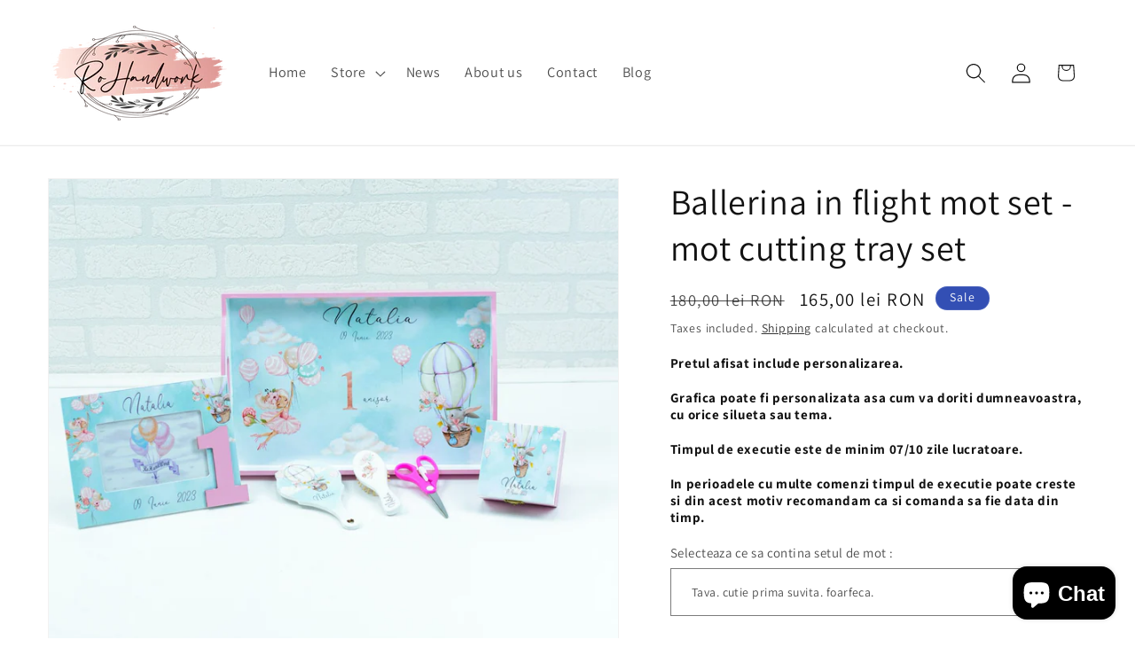

--- FILE ---
content_type: text/html; charset=utf-8
request_url: https://rohandwork.ro/en/products/set-mot-balerina-in-zbor-set-tava-pentru-taiere-mot
body_size: 65684
content:
<!doctype html>
<html class="js" lang="en">
  <head>
	<script id="pandectes-rules">   /* PANDECTES-GDPR: DO NOT MODIFY AUTO GENERATED CODE OF THIS SCRIPT */      window.PandectesSettings = {"store":{"id":56008376469,"plan":"basic","theme":"Updated copy of Dawn 15.0.0","primaryLocale":"ro","adminMode":false,"headless":false,"storefrontRootDomain":"","checkoutRootDomain":"","storefrontAccessToken":""},"tsPublished":1763024576,"declaration":{"showPurpose":false,"showProvider":false,"declIntroText":"Folosim cookie-uri pentru a optimiza funcționalitatea site-ului web, pentru a analiza performanța și pentru a vă oferi o experiență personalizată. Unele cookie-uri sunt esențiale pentru ca site-ul să funcționeze și să funcționeze corect. Aceste cookie-uri nu pot fi dezactivate. În această fereastră vă puteți gestiona preferințele de cookie-uri.","showDateGenerated":true},"language":{"unpublished":[],"languageMode":"Single","fallbackLanguage":"ro","languageDetection":"browser","languagesSupported":[]},"texts":{"managed":{"headerText":{"ro":"Vă respectăm confidențialitatea"},"consentText":{"ro":"Acest site web folosește cookie-uri pentru a vă asigura cea mai bună experiență."},"linkText":{"ro":"Află mai multe"},"imprintText":{"ro":"Imprima"},"googleLinkText":{"ro":"Termenii de confidențialitate Google"},"allowButtonText":{"ro":"Accept"},"denyButtonText":{"ro":"Declin"},"dismissButtonText":{"ro":"Bine"},"leaveSiteButtonText":{"ro":"Părăsiți acest site"},"preferencesButtonText":{"ro":"Preferințe"},"cookiePolicyText":{"ro":"Politica privind cookie-urile"},"preferencesPopupTitleText":{"ro":"Gestionați preferințele de consimțământ"},"preferencesPopupIntroText":{"ro":"Folosim cookie-uri pentru a optimiza funcționalitatea site-ului web, a analiza performanța și a vă oferi experiență personalizată. Unele cookie-uri sunt esențiale pentru ca site-ul web să funcționeze și să funcționeze corect. Aceste cookie-uri nu pot fi dezactivate. În această fereastră puteți gestiona preferința dvs. pentru cookie-uri."},"preferencesPopupSaveButtonText":{"ro":"Salvați preferințele"},"preferencesPopupCloseButtonText":{"ro":"Închide"},"preferencesPopupAcceptAllButtonText":{"ro":"Accepta toate"},"preferencesPopupRejectAllButtonText":{"ro":"Respingeți toate"},"cookiesDetailsText":{"ro":"Detalii despre cookie-uri"},"preferencesPopupAlwaysAllowedText":{"ro":"Mereu permis"},"accessSectionParagraphText":{"ro":"Aveți dreptul de a vă putea accesa datele în orice moment."},"accessSectionTitleText":{"ro":"Portabilitatea datelor"},"accessSectionAccountInfoActionText":{"ro":"Date personale"},"accessSectionDownloadReportActionText":{"ro":"Descarca toate"},"accessSectionGDPRRequestsActionText":{"ro":"Solicitări ale persoanei vizate"},"accessSectionOrdersRecordsActionText":{"ro":"Comenzi"},"rectificationSectionParagraphText":{"ro":"Aveți dreptul de a solicita actualizarea datelor dvs. ori de câte ori credeți că este adecvat."},"rectificationSectionTitleText":{"ro":"Rectificarea datelor"},"rectificationCommentPlaceholder":{"ro":"Descrieți ce doriți să fiți actualizat"},"rectificationCommentValidationError":{"ro":"Comentariul este obligatoriu"},"rectificationSectionEditAccountActionText":{"ro":"Solicitați o actualizare"},"erasureSectionTitleText":{"ro":"Dreptul de a fi uitat"},"erasureSectionParagraphText":{"ro":"Aveți dreptul să solicitați ștergerea tuturor datelor dvs. După aceea, nu veți mai putea accesa contul dvs."},"erasureSectionRequestDeletionActionText":{"ro":"Solicitați ștergerea datelor cu caracter personal"},"consentDate":{"ro":"Data consimțământului"},"consentId":{"ro":"ID de consimțământ"},"consentSectionChangeConsentActionText":{"ro":"Schimbați preferința de consimțământ"},"consentSectionConsentedText":{"ro":"Ați fost de acord cu politica de cookie-uri a acestui site web pe"},"consentSectionNoConsentText":{"ro":"Nu ați consimțit politica de cookie-uri a acestui site web."},"consentSectionTitleText":{"ro":"Consimțământul dumneavoastră pentru cookie-uri"},"consentStatus":{"ro":"Preferință de consimțământ"},"confirmationFailureMessage":{"ro":"Solicitarea dvs. nu a fost confirmată. Încercați din nou și dacă problema persistă, contactați proprietarul magazinului pentru asistență"},"confirmationFailureTitle":{"ro":"A apărut o problemă"},"confirmationSuccessMessage":{"ro":"Vom reveni în curând la cererea dvs."},"confirmationSuccessTitle":{"ro":"Solicitarea dvs. este confirmată"},"guestsSupportEmailFailureMessage":{"ro":"Solicitarea dvs. nu a fost trimisă. Încercați din nou și dacă problema persistă, contactați proprietarul magazinului pentru asistență."},"guestsSupportEmailFailureTitle":{"ro":"A apărut o problemă"},"guestsSupportEmailPlaceholder":{"ro":"Adresa de e-mail"},"guestsSupportEmailSuccessMessage":{"ro":"Dacă sunteți înregistrat ca client al acestui magazin, în curând veți primi un e-mail cu instrucțiuni despre cum să procedați."},"guestsSupportEmailSuccessTitle":{"ro":"Vă mulțumim pentru cererea dvs"},"guestsSupportEmailValidationError":{"ro":"E-mailul nu este valid"},"guestsSupportInfoText":{"ro":"Vă rugăm să vă conectați cu contul dvs. de client pentru a continua."},"submitButton":{"ro":"Trimite"},"submittingButton":{"ro":"Se trimite ..."},"cancelButton":{"ro":"Anulare"},"declIntroText":{"ro":"Folosim cookie-uri pentru a optimiza funcționalitatea site-ului web, pentru a analiza performanța și pentru a vă oferi o experiență personalizată. Unele cookie-uri sunt esențiale pentru ca site-ul să funcționeze și să funcționeze corect. Aceste cookie-uri nu pot fi dezactivate. În această fereastră vă puteți gestiona preferințele de cookie-uri."},"declName":{"ro":"Nume"},"declPurpose":{"ro":"Scop"},"declType":{"ro":"Tip"},"declRetention":{"ro":"Retenţie"},"declProvider":{"ro":"Furnizor"},"declFirstParty":{"ro":"First-party"},"declThirdParty":{"ro":"Terț"},"declSeconds":{"ro":"secunde"},"declMinutes":{"ro":"minute"},"declHours":{"ro":"ore"},"declDays":{"ro":"zile"},"declWeeks":{"ro":"săptămână(i)"},"declMonths":{"ro":"luni"},"declYears":{"ro":"ani"},"declSession":{"ro":"Sesiune"},"declDomain":{"ro":"Domeniu"},"declPath":{"ro":"cale"}},"categories":{"strictlyNecessaryCookiesTitleText":{"ro":"Cookie-uri strict necesare"},"strictlyNecessaryCookiesDescriptionText":{"ro":"Aceste cookie-uri sunt esențiale pentru a vă permite să vă deplasați pe site-ul web și să utilizați caracteristicile acestuia, cum ar fi accesarea zonelor securizate ale site-ului web. Site-ul web nu poate funcționa corect fără aceste cookie-uri."},"functionalityCookiesTitleText":{"ro":"Cookie-uri funcționale"},"functionalityCookiesDescriptionText":{"ro":"Aceste cookie-uri permit site-ului să ofere funcționalități și personalizare îmbunătățite. Acestea pot fi setate de noi sau de furnizori terți ale căror servicii le-am adăugat pe paginile noastre. Dacă nu permiteți aceste cookie-uri, este posibil ca unele sau toate aceste servicii să nu funcționeze corect."},"performanceCookiesTitleText":{"ro":"Cookie-uri de performanță"},"performanceCookiesDescriptionText":{"ro":"Aceste cookie-uri ne permit să monitorizăm și să îmbunătățim performanța site-ului nostru web. De exemplu, acestea ne permit să numărăm vizitele, să identificăm sursele de trafic și să vedem ce părți ale site-ului sunt cele mai populare."},"targetingCookiesTitleText":{"ro":"Cookie-uri de direcționare"},"targetingCookiesDescriptionText":{"ro":"Aceste cookie-uri pot fi setate prin intermediul site-ului nostru de către partenerii noștri publicitari. Acestea pot fi utilizate de acele companii pentru a-ți construi un profil al intereselor și pentru a-ți arăta reclame relevante pe alte site-uri. Nu stochează în mod direct informații personale, ci se bazează pe identificarea unică a browserului și a dispozitivului dvs. de internet. Dacă nu permiteți aceste cookie-uri, veți experimenta publicitate mai puțin direcționată."},"unclassifiedCookiesTitleText":{"ro":"Cookie-uri neclasificate"},"unclassifiedCookiesDescriptionText":{"ro":"Cookie-urile neclasificate sunt cookie-uri pe care suntem în curs de clasificare, împreună cu furnizorii de cookie-uri individuale."}},"auto":{}},"library":{"previewMode":false,"fadeInTimeout":0,"defaultBlocked":7,"showLink":true,"showImprintLink":false,"showGoogleLink":false,"enabled":true,"cookie":{"expiryDays":365,"secure":true,"domain":""},"dismissOnScroll":false,"dismissOnWindowClick":false,"dismissOnTimeout":false,"palette":{"popup":{"background":"#FFFFFF","backgroundForCalculations":{"a":1,"b":255,"g":255,"r":255},"text":"#000000"},"button":{"background":"transparent","backgroundForCalculations":{"a":1,"b":255,"g":255,"r":255},"text":"#000000","textForCalculation":{"a":1,"b":0,"g":0,"r":0},"border":"#000000"}},"content":{"href":"https://rohandwork2.myshopify.com/policies/privacy-policy","imprintHref":"/","close":"&#10005;","target":"","logo":"<img class=\"cc-banner-logo\" style=\"max-height: 40px;\" src=\"https://cdn.shopify.com/s/files/1/0560/0837/6469/t/10/assets/pandectes-logo.png?v=1763023668\" alt=\"Cookie banner\" />"},"window":"<div role=\"dialog\" aria-label=\"{{header}}\" aria-describedby=\"cookieconsent:desc\" id=\"pandectes-banner\" class=\"cc-window-wrapper cc-bottom-wrapper\"><div class=\"pd-cookie-banner-window cc-window {{classes}}\">{{children}}</div></div>","compliance":{"opt-both":"<div class=\"cc-compliance cc-highlight\">{{deny}}{{allow}}</div>"},"type":"opt-both","layouts":{"basic":"{{logo}}{{messagelink}}{{compliance}}{{close}}"},"position":"bottom","theme":"wired","revokable":true,"animateRevokable":false,"revokableReset":false,"revokableLogoUrl":"https://cdn.shopify.com/s/files/1/0560/0837/6469/t/10/assets/pandectes-reopen-logo.png?v=1763023669","revokablePlacement":"bottom-left","revokableMarginHorizontal":15,"revokableMarginVertical":15,"static":false,"autoAttach":true,"hasTransition":true,"blacklistPage":[""],"elements":{"close":"<button aria-label=\"Închide\" type=\"button\" class=\"cc-close\">{{close}}</button>","dismiss":"<button type=\"button\" class=\"cc-btn cc-btn-decision cc-dismiss\">{{dismiss}}</button>","allow":"<button type=\"button\" class=\"cc-btn cc-btn-decision cc-allow\">{{allow}}</button>","deny":"<button type=\"button\" class=\"cc-btn cc-btn-decision cc-deny\">{{deny}}</button>","preferences":"<button type=\"button\" class=\"cc-btn cc-settings\" aria-controls=\"pd-cp-preferences\" onclick=\"Pandectes.fn.openPreferences()\">{{preferences}}</button>"}},"geolocation":{"brOnly":false,"caOnly":false,"chOnly":false,"euOnly":false,"jpOnly":false,"thOnly":false,"zaOnly":false,"canadaOnly":false,"canadaLaw25":false,"canadaPipeda":false,"globalVisibility":true},"dsr":{"guestsSupport":false,"accessSectionDownloadReportAuto":false},"banner":{"resetTs":1712614293,"extraCss":"        .cc-banner-logo {max-width: 24em!important;}    @media(min-width: 768px) {.cc-window.cc-floating{max-width: 24em!important;width: 24em!important;}}    .cc-message, .pd-cookie-banner-window .cc-header, .cc-logo {text-align: left}    .cc-window-wrapper{z-index: 2147483647;}    .cc-window{z-index: 2147483647;font-family: inherit;}    .pd-cookie-banner-window .cc-header{font-family: inherit;}    .pd-cp-ui{font-family: inherit; background-color: #FFFFFF;color:#000000;}    button.pd-cp-btn, a.pd-cp-btn{}    input + .pd-cp-preferences-slider{background-color: rgba(0, 0, 0, 0.3)}    .pd-cp-scrolling-section::-webkit-scrollbar{background-color: rgba(0, 0, 0, 0.3)}    input:checked + .pd-cp-preferences-slider{background-color: rgba(0, 0, 0, 1)}    .pd-cp-scrolling-section::-webkit-scrollbar-thumb {background-color: rgba(0, 0, 0, 1)}    .pd-cp-ui-close{color:#000000;}    .pd-cp-preferences-slider:before{background-color: #FFFFFF}    .pd-cp-title:before {border-color: #000000!important}    .pd-cp-preferences-slider{background-color:#000000}    .pd-cp-toggle{color:#000000!important}    @media(max-width:699px) {.pd-cp-ui-close-top svg {fill: #000000}}    .pd-cp-toggle:hover,.pd-cp-toggle:visited,.pd-cp-toggle:active{color:#000000!important}    .pd-cookie-banner-window {box-shadow: 0 0 18px rgb(0 0 0 / 20%);}  ","customJavascript":{},"showPoweredBy":false,"logoHeight":40,"revokableTrigger":false,"hybridStrict":false,"cookiesBlockedByDefault":"7","isActive":true,"implicitSavePreferences":false,"cookieIcon":false,"blockBots":false,"showCookiesDetails":true,"hasTransition":true,"blockingPage":false,"showOnlyLandingPage":false,"leaveSiteUrl":"https://www.google.com","linkRespectStoreLang":false},"cookies":{"0":[{"name":"keep_alive","type":"http","domain":"rohandwork2.myshopify.com","path":"/","provider":"Shopify","firstParty":true,"retention":"30 minute(s)","session":false,"expires":30,"unit":"declMinutes","purpose":{"ro":"Folosit în legătură cu localizarea cumpărătorului."}},{"name":"secure_customer_sig","type":"http","domain":"rohandwork2.myshopify.com","path":"/","provider":"Shopify","firstParty":true,"retention":"1 year(s)","session":false,"expires":1,"unit":"declYears","purpose":{"ro":"Folosit în legătură cu autentificarea clientului."}},{"name":"cart_currency","type":"http","domain":"rohandwork2.myshopify.com","path":"/","provider":"Shopify","firstParty":true,"retention":"2 ","session":false,"expires":2,"unit":"declSession","purpose":{"ro":"Cookie-ul este necesar pentru funcția securizată de checkout și plată de pe site. Această funcție este oferită de shopify.com."}},{"name":"localization","type":"http","domain":"rohandwork2.myshopify.com","path":"/","provider":"Shopify","firstParty":true,"retention":"1 year(s)","session":false,"expires":1,"unit":"declYears","purpose":{"ro":"Localizarea magazinului Shopify"}},{"name":"_cmp_a","type":"http","domain":".rohandwork2.myshopify.com","path":"/","provider":"Shopify","firstParty":true,"retention":"1 day(s)","session":false,"expires":1,"unit":"declDays","purpose":{"ro":"Folosit pentru gestionarea setărilor de confidențialitate ale clienților."}},{"name":"_tracking_consent","type":"http","domain":".rohandwork2.myshopify.com","path":"/","provider":"Shopify","firstParty":true,"retention":"1 year(s)","session":false,"expires":1,"unit":"declYears","purpose":{"ro":"Preferințe de urmărire."}},{"name":"wpm-domain-test","type":"http","domain":"com","path":"/","provider":"Shopify","firstParty":false,"retention":"Session","session":true,"expires":1,"unit":"declSeconds","purpose":{"ro":"Folosit pentru a testa stocarea parametrilor despre produsele adăugate în coș sau moneda de plată"}},{"name":"_secure_session_id","type":"http","domain":"rohandwork2.myshopify.com","path":"/","provider":"Shopify","firstParty":true,"retention":"1 month(s)","session":false,"expires":1,"unit":"declMonths","purpose":{"ro":"Folosit în legătură cu navigarea printr-o vitrină."}}],"1":[{"name":"wpm-domain-test","type":"http","domain":"rohandwork2.myshopify.com","path":"/","provider":"Shopify","firstParty":true,"retention":"Session","session":true,"expires":1,"unit":"declSeconds","purpose":{"ro":"Folosit pentru a testa stocarea parametrilor despre produsele adăugate în coș sau moneda de plată"}},{"name":"wpm-domain-test","type":"http","domain":"myshopify.com","path":"/","provider":"Shopify","firstParty":false,"retention":"Session","session":true,"expires":1,"unit":"declSeconds","purpose":{"ro":"Folosit pentru a testa stocarea parametrilor despre produsele adăugate în coș sau moneda de plată"}}],"2":[{"name":"_shopify_y","type":"http","domain":".rohandwork2.myshopify.com","path":"/","provider":"Shopify","firstParty":true,"retention":"1 year(s)","session":false,"expires":1,"unit":"declYears","purpose":{"ro":"Analize Shopify."}},{"name":"_shopify_s","type":"http","domain":".rohandwork2.myshopify.com","path":"/","provider":"Shopify","firstParty":true,"retention":"30 minute(s)","session":false,"expires":30,"unit":"declMinutes","purpose":{"ro":"Analize Shopify."}},{"name":"_orig_referrer","type":"http","domain":".rohandwork2.myshopify.com","path":"/","provider":"Shopify","firstParty":true,"retention":"2 ","session":false,"expires":2,"unit":"declSession","purpose":{"ro":"Urmărește paginile de destinație."}},{"name":"_landing_page","type":"http","domain":".rohandwork2.myshopify.com","path":"/","provider":"Shopify","firstParty":true,"retention":"2 ","session":false,"expires":2,"unit":"declSession","purpose":{"ro":"Urmărește paginile de destinație."}},{"name":"_shopify_sa_t","type":"http","domain":".rohandwork2.myshopify.com","path":"/","provider":"Shopify","firstParty":true,"retention":"30 minute(s)","session":false,"expires":30,"unit":"declMinutes","purpose":{"ro":"Analize Shopify legate de marketing și recomandări."}},{"name":"_shopify_sa_p","type":"http","domain":".rohandwork2.myshopify.com","path":"/","provider":"Shopify","firstParty":true,"retention":"30 minute(s)","session":false,"expires":30,"unit":"declMinutes","purpose":{"ro":"Analize Shopify legate de marketing și recomandări."}}],"4":[],"8":[{"name":"_shopify_essential","type":"http","domain":"rohandwork2.myshopify.com","path":"/","provider":"Unknown","firstParty":true,"retention":"1 year(s)","session":false,"expires":1,"unit":"declYears","purpose":{"ro":""}}]},"blocker":{"isActive":false,"googleConsentMode":{"id":"","analyticsId":"","adwordsId":"","isActive":false,"adStorageCategory":4,"analyticsStorageCategory":2,"personalizationStorageCategory":1,"functionalityStorageCategory":1,"customEvent":false,"securityStorageCategory":0,"redactData":false,"urlPassthrough":false,"dataLayerProperty":"dataLayer","waitForUpdate":0,"useNativeChannel":false},"facebookPixel":{"id":"","isActive":false,"ldu":false},"microsoft":{},"rakuten":{"isActive":false,"cmp":false,"ccpa":false},"klaviyoIsActive":false,"gpcIsActive":false,"clarity":{},"defaultBlocked":7,"patterns":{"whiteList":[],"blackList":{"1":[],"2":[],"4":[],"8":[]},"iframesWhiteList":[],"iframesBlackList":{"1":[],"2":[],"4":[],"8":[]},"beaconsWhiteList":[],"beaconsBlackList":{"1":[],"2":[],"4":[],"8":[]}}}}      !function(){"use strict";window.PandectesRules=window.PandectesRules||{},window.PandectesRules.manualBlacklist={1:[],2:[],4:[]},window.PandectesRules.blacklistedIFrames={1:[],2:[],4:[]},window.PandectesRules.blacklistedCss={1:[],2:[],4:[]},window.PandectesRules.blacklistedBeacons={1:[],2:[],4:[]};const e="javascript/blocked",t=["US-CA","US-VA","US-CT","US-UT","US-CO","US-MT","US-TX","US-OR","US-IA","US-NE","US-NH","US-DE","US-NJ","US-TN","US-MN"],n=["AT","BE","BG","HR","CY","CZ","DK","EE","FI","FR","DE","GR","HU","IE","IT","LV","LT","LU","MT","NL","PL","PT","RO","SK","SI","ES","SE","GB","LI","NO","IS"];function a(e){return new RegExp(e.replace(/[/\\.+?$()]/g,"\\$&").replace("*","(.*)"))}const o=(e,t="log")=>{new URLSearchParams(window.location.search).get("log")&&console[t](`PandectesRules: ${e}`)};function s(e){const t=document.createElement("script");t.async=!0,t.src=e,document.head.appendChild(t)}const r=window.PandectesRulesSettings||window.PandectesSettings,i=function(){if(void 0!==window.dataLayer&&Array.isArray(window.dataLayer)){if(window.dataLayer.some((e=>"pandectes_full_scan"===e.event)))return!0}return!1}(),c=((e="_pandectes_gdpr")=>{const t=("; "+document.cookie).split("; "+e+"=");let n;if(t.length<2)n={};else{const e=t.pop().split(";");n=window.atob(e.shift())}const a=(e=>{try{return JSON.parse(e)}catch(e){return!1}})(n);return!1!==a?a:n})(),{banner:{isActive:l},blocker:{defaultBlocked:d,patterns:u}}=r,g=c&&null!==c.preferences&&void 0!==c.preferences?c.preferences:null,p=i?0:l?null===g?d:g:0,f={1:!(1&p),2:!(2&p),4:!(4&p)},{blackList:h,whiteList:y,iframesBlackList:w,iframesWhiteList:m,beaconsBlackList:b,beaconsWhiteList:k}=u,_={blackList:[],whiteList:[],iframesBlackList:{1:[],2:[],4:[],8:[]},iframesWhiteList:[],beaconsBlackList:{1:[],2:[],4:[],8:[]},beaconsWhiteList:[]};[1,2,4].map((e=>{f[e]||(_.blackList.push(...h[e].length?h[e].map(a):[]),_.iframesBlackList[e]=w[e].length?w[e].map(a):[],_.beaconsBlackList[e]=b[e].length?b[e].map(a):[])})),_.whiteList=y.length?y.map(a):[],_.iframesWhiteList=m.length?m.map(a):[],_.beaconsWhiteList=k.length?k.map(a):[];const v={scripts:[],iframes:{1:[],2:[],4:[]},beacons:{1:[],2:[],4:[]},css:{1:[],2:[],4:[]}},L=(t,n)=>t&&(!n||n!==e)&&(!_.blackList||_.blackList.some((e=>e.test(t))))&&(!_.whiteList||_.whiteList.every((e=>!e.test(t)))),S=(e,t)=>{const n=_.iframesBlackList[t],a=_.iframesWhiteList;return e&&(!n||n.some((t=>t.test(e))))&&(!a||a.every((t=>!t.test(e))))},C=(e,t)=>{const n=_.beaconsBlackList[t],a=_.beaconsWhiteList;return e&&(!n||n.some((t=>t.test(e))))&&(!a||a.every((t=>!t.test(e))))},A=new MutationObserver((e=>{for(let t=0;t<e.length;t++){const{addedNodes:n}=e[t];for(let e=0;e<n.length;e++){const t=n[e],a=t.dataset&&t.dataset.cookiecategory;if(1===t.nodeType&&"LINK"===t.tagName){const e=t.dataset&&t.dataset.href;if(e&&a)switch(a){case"functionality":case"C0001":v.css[1].push(e);break;case"performance":case"C0002":v.css[2].push(e);break;case"targeting":case"C0003":v.css[4].push(e)}}}}}));var $=new MutationObserver((t=>{for(let n=0;n<t.length;n++){const{addedNodes:a}=t[n];for(let t=0;t<a.length;t++){const n=a[t],s=n.src||n.dataset&&n.dataset.src,r=n.dataset&&n.dataset.cookiecategory;if(1===n.nodeType&&"IFRAME"===n.tagName){if(s){let e=!1;S(s,1)||"functionality"===r||"C0001"===r?(e=!0,v.iframes[1].push(s)):S(s,2)||"performance"===r||"C0002"===r?(e=!0,v.iframes[2].push(s)):(S(s,4)||"targeting"===r||"C0003"===r)&&(e=!0,v.iframes[4].push(s)),e&&(n.removeAttribute("src"),n.setAttribute("data-src",s))}}else if(1===n.nodeType&&"IMG"===n.tagName){if(s){let e=!1;C(s,1)?(e=!0,v.beacons[1].push(s)):C(s,2)?(e=!0,v.beacons[2].push(s)):C(s,4)&&(e=!0,v.beacons[4].push(s)),e&&(n.removeAttribute("src"),n.setAttribute("data-src",s))}}else if(1===n.nodeType&&"SCRIPT"===n.tagName){const t=n.type;let a=!1;if(L(s,t)?(o(`rule blocked: ${s}`),a=!0):s&&r?o(`manually blocked @ ${r}: ${s}`):r&&o(`manually blocked @ ${r}: inline code`),a){v.scripts.push([n,t]),n.type=e;const a=function(t){n.getAttribute("type")===e&&t.preventDefault(),n.removeEventListener("beforescriptexecute",a)};n.addEventListener("beforescriptexecute",a),n.parentElement&&n.parentElement.removeChild(n)}}}}}));const P=document.createElement,E={src:Object.getOwnPropertyDescriptor(HTMLScriptElement.prototype,"src"),type:Object.getOwnPropertyDescriptor(HTMLScriptElement.prototype,"type")};window.PandectesRules.unblockCss=e=>{const t=v.css[e]||[];t.length&&o(`Unblocking CSS for ${e}`),t.forEach((e=>{const t=document.querySelector(`link[data-href^="${e}"]`);t.removeAttribute("data-href"),t.href=e})),v.css[e]=[]},window.PandectesRules.unblockIFrames=e=>{const t=v.iframes[e]||[];t.length&&o(`Unblocking IFrames for ${e}`),_.iframesBlackList[e]=[],t.forEach((e=>{const t=document.querySelector(`iframe[data-src^="${e}"]`);t.removeAttribute("data-src"),t.src=e})),v.iframes[e]=[]},window.PandectesRules.unblockBeacons=e=>{const t=v.beacons[e]||[];t.length&&o(`Unblocking Beacons for ${e}`),_.beaconsBlackList[e]=[],t.forEach((e=>{const t=document.querySelector(`img[data-src^="${e}"]`);t.removeAttribute("data-src"),t.src=e})),v.beacons[e]=[]},window.PandectesRules.unblockInlineScripts=function(e){const t=1===e?"functionality":2===e?"performance":"targeting",n=document.querySelectorAll(`script[type="javascript/blocked"][data-cookiecategory="${t}"]`);o(`unblockInlineScripts: ${n.length} in ${t}`),n.forEach((function(e){const t=document.createElement("script");t.type="text/javascript",e.hasAttribute("src")?t.src=e.getAttribute("src"):t.textContent=e.textContent,document.head.appendChild(t),e.parentNode.removeChild(e)}))},window.PandectesRules.unblockInlineCss=function(e){const t=1===e?"functionality":2===e?"performance":"targeting",n=document.querySelectorAll(`link[data-cookiecategory="${t}"]`);o(`unblockInlineCss: ${n.length} in ${t}`),n.forEach((function(e){e.href=e.getAttribute("data-href")}))},window.PandectesRules.unblock=function(e){e.length<1?(_.blackList=[],_.whiteList=[],_.iframesBlackList=[],_.iframesWhiteList=[]):(_.blackList&&(_.blackList=_.blackList.filter((t=>e.every((e=>"string"==typeof e?!t.test(e):e instanceof RegExp?t.toString()!==e.toString():void 0))))),_.whiteList&&(_.whiteList=[..._.whiteList,...e.map((e=>{if("string"==typeof e){const t=".*"+a(e)+".*";if(_.whiteList.every((e=>e.toString()!==t.toString())))return new RegExp(t)}else if(e instanceof RegExp&&_.whiteList.every((t=>t.toString()!==e.toString())))return e;return null})).filter(Boolean)]));let t=0;[...v.scripts].forEach((([e,n],a)=>{if(function(e){const t=e.getAttribute("src");return _.blackList&&_.blackList.every((e=>!e.test(t)))||_.whiteList&&_.whiteList.some((e=>e.test(t)))}(e)){const o=document.createElement("script");for(let t=0;t<e.attributes.length;t++){let n=e.attributes[t];"src"!==n.name&&"type"!==n.name&&o.setAttribute(n.name,e.attributes[t].value)}o.setAttribute("src",e.src),o.setAttribute("type",n||"application/javascript"),document.head.appendChild(o),v.scripts.splice(a-t,1),t++}})),0==_.blackList.length&&0===_.iframesBlackList[1].length&&0===_.iframesBlackList[2].length&&0===_.iframesBlackList[4].length&&0===_.beaconsBlackList[1].length&&0===_.beaconsBlackList[2].length&&0===_.beaconsBlackList[4].length&&(o("Disconnecting observers"),$.disconnect(),A.disconnect())};const{store:{adminMode:B,headless:T,storefrontRootDomain:R,checkoutRootDomain:I,storefrontAccessToken:O},banner:{isActive:N},blocker:U}=r,{defaultBlocked:D}=U;N&&function(e){if(window.Shopify&&window.Shopify.customerPrivacy)return void e();let t=null;window.Shopify&&window.Shopify.loadFeatures&&window.Shopify.trackingConsent?e():t=setInterval((()=>{window.Shopify&&window.Shopify.loadFeatures&&(clearInterval(t),window.Shopify.loadFeatures([{name:"consent-tracking-api",version:"0.1"}],(t=>{t?o("Shopify.customerPrivacy API - failed to load"):(o(`shouldShowBanner() -> ${window.Shopify.trackingConsent.shouldShowBanner()} | saleOfDataRegion() -> ${window.Shopify.trackingConsent.saleOfDataRegion()}`),e())})))}),10)}((()=>{!function(){const e=window.Shopify.trackingConsent;if(!1!==e.shouldShowBanner()||null!==g||7!==D)try{const t=B&&!(window.Shopify&&window.Shopify.AdminBarInjector);let n={preferences:!(1&p)||i||t,analytics:!(2&p)||i||t,marketing:!(4&p)||i||t};T&&(n.headlessStorefront=!0,n.storefrontRootDomain=R?.length?R:window.location.hostname,n.checkoutRootDomain=I?.length?I:`checkout.${window.location.hostname}`,n.storefrontAccessToken=O?.length?O:""),e.firstPartyMarketingAllowed()===n.marketing&&e.analyticsProcessingAllowed()===n.analytics&&e.preferencesProcessingAllowed()===n.preferences||e.setTrackingConsent(n,(function(e){e&&e.error?o("Shopify.customerPrivacy API - failed to setTrackingConsent"):o(`setTrackingConsent(${JSON.stringify(n)})`)}))}catch(e){o("Shopify.customerPrivacy API - exception")}}(),function(){if(T){const e=window.Shopify.trackingConsent,t=e.currentVisitorConsent();if(navigator.globalPrivacyControl&&""===t.sale_of_data){const t={sale_of_data:!1,headlessStorefront:!0};t.storefrontRootDomain=R?.length?R:window.location.hostname,t.checkoutRootDomain=I?.length?I:`checkout.${window.location.hostname}`,t.storefrontAccessToken=O?.length?O:"",e.setTrackingConsent(t,(function(e){e&&e.error?o(`Shopify.customerPrivacy API - failed to setTrackingConsent({${JSON.stringify(t)})`):o(`setTrackingConsent(${JSON.stringify(t)})`)}))}}}()}));const M="[Pandectes :: Google Consent Mode debug]:";function z(...e){const t=e[0],n=e[1],a=e[2];if("consent"!==t)return"config"===t?"config":void 0;const{ad_storage:o,ad_user_data:s,ad_personalization:r,functionality_storage:i,analytics_storage:c,personalization_storage:l,security_storage:d}=a,u={Command:t,Mode:n,ad_storage:o,ad_user_data:s,ad_personalization:r,functionality_storage:i,analytics_storage:c,personalization_storage:l,security_storage:d};return console.table(u),"default"===n&&("denied"===o&&"denied"===s&&"denied"===r&&"denied"===i&&"denied"===c&&"denied"===l||console.warn(`${M} all types in a "default" command should be set to "denied" except for security_storage that should be set to "granted"`)),n}let j=!1,x=!1;function q(e){e&&("default"===e?(j=!0,x&&console.warn(`${M} "default" command was sent but there was already an "update" command before it.`)):"update"===e?(x=!0,j||console.warn(`${M} "update" command was sent but there was no "default" command before it.`)):"config"===e&&(j||console.warn(`${M} a tag read consent state before a "default" command was sent.`)))}const{banner:{isActive:F,hybridStrict:W},geolocation:{caOnly:H=!1,euOnly:G=!1,brOnly:J=!1,jpOnly:V=!1,thOnly:K=!1,chOnly:Z=!1,zaOnly:Y=!1,canadaOnly:X=!1,globalVisibility:Q=!0},blocker:{defaultBlocked:ee=7,googleConsentMode:{isActive:te,onlyGtm:ne=!1,customEvent:ae,id:oe="",analyticsId:se="",adwordsId:re="",redactData:ie,urlPassthrough:ce,adStorageCategory:le,analyticsStorageCategory:de,functionalityStorageCategory:ue,personalizationStorageCategory:ge,securityStorageCategory:pe,dataLayerProperty:fe="dataLayer",waitForUpdate:he=0,useNativeChannel:ye=!1,debugMode:we=!1}}}=r;function me(){window[fe].push(arguments)}window[fe]=window[fe]||[];const be={hasInitialized:!1,useNativeChannel:!1,ads_data_redaction:!1,url_passthrough:!1,data_layer_property:"dataLayer",storage:{ad_storage:"granted",ad_user_data:"granted",ad_personalization:"granted",analytics_storage:"granted",functionality_storage:"granted",personalization_storage:"granted",security_storage:"granted"}};if(F&&te){we&&(ke=fe||"dataLayer",window[ke].forEach((e=>{q(z(...e))})),window[ke].push=function(...e){return q(z(...e[0])),Array.prototype.push.apply(this,e)});const e=0===(ee&le)?"granted":"denied",a=0===(ee&de)?"granted":"denied",o=0===(ee&ue)?"granted":"denied",r=0===(ee&ge)?"granted":"denied",i=0===(ee&pe)?"granted":"denied";be.hasInitialized=!0,be.useNativeChannel=ye,be.url_passthrough=ce,be.ads_data_redaction="denied"===e&&ie,be.storage.ad_storage=e,be.storage.ad_user_data=e,be.storage.ad_personalization=e,be.storage.analytics_storage=a,be.storage.functionality_storage=o,be.storage.personalization_storage=r,be.storage.security_storage=i,be.data_layer_property=fe||"dataLayer",me("set","developer_id.dMTZkMj",!0),be.ads_data_redaction&&me("set","ads_data_redaction",be.ads_data_redaction),be.url_passthrough&&me("set","url_passthrough",be.url_passthrough),function(){const e=p!==ee?{wait_for_update:he||500}:he?{wait_for_update:he}:{};Q&&!W?me("consent","default",{...be.storage,...e}):(me("consent","default",{...be.storage,...e,region:[...G||W?n:[],...H&&!W?t:[],...J&&!W?["BR"]:[],...V&&!W?["JP"]:[],...!1===X||W?[]:["CA"],...K&&!W?["TH"]:[],...Z&&!W?["CH"]:[],...Y&&!W?["ZA"]:[]]}),me("consent","default",{ad_storage:"granted",ad_user_data:"granted",ad_personalization:"granted",analytics_storage:"granted",functionality_storage:"granted",personalization_storage:"granted",security_storage:"granted",...e}));if(null!==g){const e=0===(p&le)?"granted":"denied",t=0===(p&de)?"granted":"denied",n=0===(p&ue)?"granted":"denied",a=0===(p&ge)?"granted":"denied",o=0===(p&pe)?"granted":"denied";be.storage.ad_storage=e,be.storage.ad_user_data=e,be.storage.ad_personalization=e,be.storage.analytics_storage=t,be.storage.functionality_storage=n,be.storage.personalization_storage=a,be.storage.security_storage=o,me("consent","update",be.storage)}me("js",new Date);const a="https://www.googletagmanager.com";if(oe.length){const e=oe.split(",");window[be.data_layer_property].push({"gtm.start":(new Date).getTime(),event:"gtm.js"});for(let t=0;t<e.length;t++){const n="dataLayer"!==be.data_layer_property?`&l=${be.data_layer_property}`:"";s(`${a}/gtm.js?id=${e[t].trim()}${n}`)}}if(se.length){const e=se.split(",");for(let t=0;t<e.length;t++){const n=e[t].trim();n.length&&(s(`${a}/gtag/js?id=${n}`),me("config",n,{send_page_view:!1}))}}if(re.length){const e=re.split(",");for(let t=0;t<e.length;t++){const n=e[t].trim();n.length&&(s(`${a}/gtag/js?id=${n}`),me("config",n,{allow_enhanced_conversions:!0}))}}}()}else if(ne){const e="https://www.googletagmanager.com";if(oe.length){const t=oe.split(",");for(let n=0;n<t.length;n++){const a="dataLayer"!==be.data_layer_property?`&l=${be.data_layer_property}`:"";s(`${e}/gtm.js?id=${t[n].trim()}${a}`)}}}var ke;const{blocker:{klaviyoIsActive:_e,googleConsentMode:{adStorageCategory:ve}}}=r;_e&&window.addEventListener("PandectesEvent_OnConsent",(function(e){const{preferences:t}=e.detail;if(null!=t){const e=0===(t&ve)?"granted":"denied";void 0!==window.klaviyo&&window.klaviyo.isIdentified()&&window.klaviyo.push(["identify",{ad_personalization:e,ad_user_data:e}])}}));const{banner:{revokableTrigger:Le}}=r;Le&&(window.onload=async()=>{for await(let e of((e,t=1e3,n=1e4)=>{const a=new WeakMap;return{async*[Symbol.asyncIterator](){const o=Date.now();for(;Date.now()-o<n;){const n=document.querySelectorAll(e);for(const e of n)a.has(e)||(a.set(e,!0),yield e);await new Promise((e=>setTimeout(e,t)))}}}})('a[href*="#reopenBanner"]'))e.onclick=e=>{e.preventDefault(),window.Pandectes.fn.revokeConsent()}});const{banner:{isActive:Se},blocker:{defaultBlocked:Ce=7,microsoft:{isActive:Ae,uetTags:$e,dataLayerProperty:Pe="uetq"}={isActive:!1,uetTags:"",dataLayerProperty:"uetq"},clarity:{isActive:Ee,id:Be}={isActive:!1,id:""}}}=r,Te={hasInitialized:!1,data_layer_property:"uetq",storage:{ad_storage:"granted"}};if(Se&&Ae){if(function(e,t,n){const a=new Date;a.setTime(a.getTime()+24*n*60*60*1e3);const o="expires="+a.toUTCString();document.cookie=`${e}=${t}; ${o}; path=/; secure; samesite=strict`}("_uetmsdns","0",365),$e.length){const e=$e.split(",");for(let t=0;t<e.length;t++)e[t].trim().length&&ze(e[t])}const e=4&Ce?"denied":"granted";if(Te.hasInitialized=!0,Te.storage.ad_storage=e,window[Pe]=window[Pe]||[],window[Pe].push("consent","default",Te.storage),null!==g){const e=4&p?"denied":"granted";Te.storage.ad_storage=e,window[Pe].push("consent","update",Te.storage)}}var Re,Ie,Oe,Ne,Ue,De,Me;function ze(e){const t=document.createElement("script");t.type="text/javascript",t.async=!0,t.src="//bat.bing.com/bat.js",t.onload=function(){const t={ti:e,cookieFlags:"SameSite=None;Secure"};t.q=window[Pe],window[Pe]=new UET(t),window[Pe].push("pageLoad")},document.head.appendChild(t)}Ee&&Se&&(Be.length&&(Re=window,Ie=document,Ne="script",Ue=Be,Re[Oe="clarity"]=Re[Oe]||function(){(Re[Oe].q=Re[Oe].q||[]).push(arguments)},(De=Ie.createElement(Ne)).async=1,De.src="https://www.clarity.ms/tag/"+Ue,(Me=Ie.getElementsByTagName(Ne)[0]).parentNode.insertBefore(De,Me)),window.addEventListener("PandectesEvent_OnConsent",(e=>{["new","revoke"].includes(e.detail?.consentType)&&"function"==typeof window.clarity&&(2&e.detail?.preferences?window.clarity("consent",!1):window.clarity("consent"))}))),window.PandectesRules.gcm=be;const{banner:{isActive:je},blocker:{isActive:xe}}=r;o(`Prefs: ${p} | Banner: ${je?"on":"off"} | Blocker: ${xe?"on":"off"}`);const qe=null===g&&/\/checkouts\//.test(window.location.pathname);0!==p&&!1===i&&xe&&!qe&&(o("Blocker will execute"),document.createElement=function(...t){if("script"!==t[0].toLowerCase())return P.bind?P.bind(document)(...t):P;const n=P.bind(document)(...t);try{Object.defineProperties(n,{src:{...E.src,set(t){L(t,n.type)&&E.type.set.call(this,e),E.src.set.call(this,t)}},type:{...E.type,get(){const t=E.type.get.call(this);return t===e||L(this.src,t)?null:t},set(t){const a=L(n.src,n.type)?e:t;E.type.set.call(this,a)}}}),n.setAttribute=function(t,a){if("type"===t){const t=L(n.src,n.type)?e:a;E.type.set.call(n,t)}else"src"===t?(L(a,n.type)&&E.type.set.call(n,e),E.src.set.call(n,a)):HTMLScriptElement.prototype.setAttribute.call(n,t,a)}}catch(e){console.warn("Yett: unable to prevent script execution for script src ",n.src,".\n",'A likely cause would be because you are using a third-party browser extension that monkey patches the "document.createElement" function.')}return n},$.observe(document.documentElement,{childList:!0,subtree:!0}),A.observe(document.documentElement,{childList:!0,subtree:!0}))}();
</script>
	
    <meta charset="utf-8">
    <meta http-equiv="X-UA-Compatible" content="IE=edge">
    <meta name="viewport" content="width=device-width,initial-scale=1">
    <meta name="theme-color" content="">
    <link rel="canonical" href="https://rohandwork.ro/en/products/set-mot-balerina-in-zbor-set-tava-pentru-taiere-mot"><link rel="preconnect" href="https://fonts.shopifycdn.com" crossorigin><title>
      Set mot Balerina in zbor- set tava pentru taiere mot – Set Moț Fetiță
 &ndash; RoHandWork</title>

    
      <meta name="description" content="Alege Set mot Balerina in zbor- set tava pentru taiere mot – set moț fetiță personalizat, realizat manual, cu tavă decorativă și accesorii tematice. Amintiri de neuitat!">
    

    

<meta property="og:site_name" content="RoHandWork">
<meta property="og:url" content="https://rohandwork.ro/en/products/set-mot-balerina-in-zbor-set-tava-pentru-taiere-mot">
<meta property="og:title" content="Set mot Balerina in zbor- set tava pentru taiere mot – Set Moț Fetiță">
<meta property="og:type" content="product">
<meta property="og:description" content="Alege Set mot Balerina in zbor- set tava pentru taiere mot – set moț fetiță personalizat, realizat manual, cu tavă decorativă și accesorii tematice. Amintiri de neuitat!"><meta property="og:image" content="http://rohandwork.ro/cdn/shop/products/Set-mot-personalizat-Balerina-in-zbor.jpg?v=1731509147">
  <meta property="og:image:secure_url" content="https://rohandwork.ro/cdn/shop/products/Set-mot-personalizat-Balerina-in-zbor.jpg?v=1731509147">
  <meta property="og:image:width" content="1600">
  <meta property="og:image:height" content="1600"><meta property="og:price:amount" content="165,00">
  <meta property="og:price:currency" content="RON"><meta name="twitter:site" content="@RoHandWorkShop"><meta name="twitter:card" content="summary_large_image">
<meta name="twitter:title" content="Set mot Balerina in zbor- set tava pentru taiere mot – Set Moț Fetiță">
<meta name="twitter:description" content="Alege Set mot Balerina in zbor- set tava pentru taiere mot – set moț fetiță personalizat, realizat manual, cu tavă decorativă și accesorii tematice. Amintiri de neuitat!">


    <script src="//rohandwork.ro/cdn/shop/t/10/assets/constants.js?v=132983761750457495441763023607" defer="defer"></script>
    <script src="//rohandwork.ro/cdn/shop/t/10/assets/pubsub.js?v=25310214064522200911763023648" defer="defer"></script>
    <script src="//rohandwork.ro/cdn/shop/t/10/assets/global.js?v=7301445359237545521763023610" defer="defer"></script>
    <script src="//rohandwork.ro/cdn/shop/t/10/assets/details-disclosure.js?v=13653116266235556501763023608" defer="defer"></script>
    <script src="//rohandwork.ro/cdn/shop/t/10/assets/details-modal.js?v=25581673532751508451763023609" defer="defer"></script>
    <script src="//rohandwork.ro/cdn/shop/t/10/assets/search-form.js?v=133129549252120666541763023651" defer="defer"></script><script src="//rohandwork.ro/cdn/shop/t/10/assets/animations.js?v=88693664871331136111763023590" defer="defer"></script><script>window.performance && window.performance.mark && window.performance.mark('shopify.content_for_header.start');</script><meta id="shopify-digital-wallet" name="shopify-digital-wallet" content="/56008376469/digital_wallets/dialog">
<link rel="alternate" hreflang="x-default" href="https://rohandwork.ro/products/set-mot-balerina-in-zbor-set-tava-pentru-taiere-mot">
<link rel="alternate" hreflang="ro" href="https://rohandwork.ro/products/set-mot-balerina-in-zbor-set-tava-pentru-taiere-mot">
<link rel="alternate" hreflang="en" href="https://rohandwork.ro/en/products/set-mot-balerina-in-zbor-set-tava-pentru-taiere-mot">
<link rel="alternate" type="application/json+oembed" href="https://rohandwork.ro/en/products/set-mot-balerina-in-zbor-set-tava-pentru-taiere-mot.oembed">
<script async="async" src="/checkouts/internal/preloads.js?locale=en-RO"></script>
<script id="shopify-features" type="application/json">{"accessToken":"b74c5f6969f37b08b80239fb0db6141d","betas":["rich-media-storefront-analytics"],"domain":"rohandwork.ro","predictiveSearch":true,"shopId":56008376469,"locale":"en"}</script>
<script>var Shopify = Shopify || {};
Shopify.shop = "rohandwork2.myshopify.com";
Shopify.locale = "en";
Shopify.currency = {"active":"RON","rate":"1.0"};
Shopify.country = "RO";
Shopify.theme = {"name":"Updated copy of Dawn 15.0.0","id":152701993109,"schema_name":"Dawn","schema_version":"15.4.0","theme_store_id":887,"role":"main"};
Shopify.theme.handle = "null";
Shopify.theme.style = {"id":null,"handle":null};
Shopify.cdnHost = "rohandwork.ro/cdn";
Shopify.routes = Shopify.routes || {};
Shopify.routes.root = "/en/";</script>
<script type="module">!function(o){(o.Shopify=o.Shopify||{}).modules=!0}(window);</script>
<script>!function(o){function n(){var o=[];function n(){o.push(Array.prototype.slice.apply(arguments))}return n.q=o,n}var t=o.Shopify=o.Shopify||{};t.loadFeatures=n(),t.autoloadFeatures=n()}(window);</script>
<script id="shop-js-analytics" type="application/json">{"pageType":"product"}</script>
<script defer="defer" async type="module" src="//rohandwork.ro/cdn/shopifycloud/shop-js/modules/v2/client.init-shop-cart-sync_BN7fPSNr.en.esm.js"></script>
<script defer="defer" async type="module" src="//rohandwork.ro/cdn/shopifycloud/shop-js/modules/v2/chunk.common_Cbph3Kss.esm.js"></script>
<script defer="defer" async type="module" src="//rohandwork.ro/cdn/shopifycloud/shop-js/modules/v2/chunk.modal_DKumMAJ1.esm.js"></script>
<script type="module">
  await import("//rohandwork.ro/cdn/shopifycloud/shop-js/modules/v2/client.init-shop-cart-sync_BN7fPSNr.en.esm.js");
await import("//rohandwork.ro/cdn/shopifycloud/shop-js/modules/v2/chunk.common_Cbph3Kss.esm.js");
await import("//rohandwork.ro/cdn/shopifycloud/shop-js/modules/v2/chunk.modal_DKumMAJ1.esm.js");

  window.Shopify.SignInWithShop?.initShopCartSync?.({"fedCMEnabled":true,"windoidEnabled":true});

</script>
<script>(function() {
  var isLoaded = false;
  function asyncLoad() {
    if (isLoaded) return;
    isLoaded = true;
    var urls = ["\/\/cdn.shopify.com\/proxy\/9b7bac2e8f00059dbf2a5ff93e801d5b1fd4576ff2e35156f1ce6332ed93cdb1\/s.pandect.es\/scripts\/pandectes-core.js?shop=rohandwork2.myshopify.com\u0026sp-cache-control=cHVibGljLCBtYXgtYWdlPTkwMA"];
    for (var i = 0; i < urls.length; i++) {
      var s = document.createElement('script');
      s.type = 'text/javascript';
      s.async = true;
      s.src = urls[i];
      var x = document.getElementsByTagName('script')[0];
      x.parentNode.insertBefore(s, x);
    }
  };
  if(window.attachEvent) {
    window.attachEvent('onload', asyncLoad);
  } else {
    window.addEventListener('load', asyncLoad, false);
  }
})();</script>
<script id="__st">var __st={"a":56008376469,"offset":7200,"reqid":"4f10a480-57a5-47e6-8e40-62b450d60745-1769768635","pageurl":"rohandwork.ro\/en\/products\/set-mot-balerina-in-zbor-set-tava-pentru-taiere-mot","u":"abc20700a430","p":"product","rtyp":"product","rid":8134756761749};</script>
<script>window.ShopifyPaypalV4VisibilityTracking = true;</script>
<script id="captcha-bootstrap">!function(){'use strict';const t='contact',e='account',n='new_comment',o=[[t,t],['blogs',n],['comments',n],[t,'customer']],c=[[e,'customer_login'],[e,'guest_login'],[e,'recover_customer_password'],[e,'create_customer']],r=t=>t.map((([t,e])=>`form[action*='/${t}']:not([data-nocaptcha='true']) input[name='form_type'][value='${e}']`)).join(','),a=t=>()=>t?[...document.querySelectorAll(t)].map((t=>t.form)):[];function s(){const t=[...o],e=r(t);return a(e)}const i='password',u='form_key',d=['recaptcha-v3-token','g-recaptcha-response','h-captcha-response',i],f=()=>{try{return window.sessionStorage}catch{return}},m='__shopify_v',_=t=>t.elements[u];function p(t,e,n=!1){try{const o=window.sessionStorage,c=JSON.parse(o.getItem(e)),{data:r}=function(t){const{data:e,action:n}=t;return t[m]||n?{data:e,action:n}:{data:t,action:n}}(c);for(const[e,n]of Object.entries(r))t.elements[e]&&(t.elements[e].value=n);n&&o.removeItem(e)}catch(o){console.error('form repopulation failed',{error:o})}}const l='form_type',E='cptcha';function T(t){t.dataset[E]=!0}const w=window,h=w.document,L='Shopify',v='ce_forms',y='captcha';let A=!1;((t,e)=>{const n=(g='f06e6c50-85a8-45c8-87d0-21a2b65856fe',I='https://cdn.shopify.com/shopifycloud/storefront-forms-hcaptcha/ce_storefront_forms_captcha_hcaptcha.v1.5.2.iife.js',D={infoText:'Protected by hCaptcha',privacyText:'Privacy',termsText:'Terms'},(t,e,n)=>{const o=w[L][v],c=o.bindForm;if(c)return c(t,g,e,D).then(n);var r;o.q.push([[t,g,e,D],n]),r=I,A||(h.body.append(Object.assign(h.createElement('script'),{id:'captcha-provider',async:!0,src:r})),A=!0)});var g,I,D;w[L]=w[L]||{},w[L][v]=w[L][v]||{},w[L][v].q=[],w[L][y]=w[L][y]||{},w[L][y].protect=function(t,e){n(t,void 0,e),T(t)},Object.freeze(w[L][y]),function(t,e,n,w,h,L){const[v,y,A,g]=function(t,e,n){const i=e?o:[],u=t?c:[],d=[...i,...u],f=r(d),m=r(i),_=r(d.filter((([t,e])=>n.includes(e))));return[a(f),a(m),a(_),s()]}(w,h,L),I=t=>{const e=t.target;return e instanceof HTMLFormElement?e:e&&e.form},D=t=>v().includes(t);t.addEventListener('submit',(t=>{const e=I(t);if(!e)return;const n=D(e)&&!e.dataset.hcaptchaBound&&!e.dataset.recaptchaBound,o=_(e),c=g().includes(e)&&(!o||!o.value);(n||c)&&t.preventDefault(),c&&!n&&(function(t){try{if(!f())return;!function(t){const e=f();if(!e)return;const n=_(t);if(!n)return;const o=n.value;o&&e.removeItem(o)}(t);const e=Array.from(Array(32),(()=>Math.random().toString(36)[2])).join('');!function(t,e){_(t)||t.append(Object.assign(document.createElement('input'),{type:'hidden',name:u})),t.elements[u].value=e}(t,e),function(t,e){const n=f();if(!n)return;const o=[...t.querySelectorAll(`input[type='${i}']`)].map((({name:t})=>t)),c=[...d,...o],r={};for(const[a,s]of new FormData(t).entries())c.includes(a)||(r[a]=s);n.setItem(e,JSON.stringify({[m]:1,action:t.action,data:r}))}(t,e)}catch(e){console.error('failed to persist form',e)}}(e),e.submit())}));const S=(t,e)=>{t&&!t.dataset[E]&&(n(t,e.some((e=>e===t))),T(t))};for(const o of['focusin','change'])t.addEventListener(o,(t=>{const e=I(t);D(e)&&S(e,y())}));const B=e.get('form_key'),M=e.get(l),P=B&&M;t.addEventListener('DOMContentLoaded',(()=>{const t=y();if(P)for(const e of t)e.elements[l].value===M&&p(e,B);[...new Set([...A(),...v().filter((t=>'true'===t.dataset.shopifyCaptcha))])].forEach((e=>S(e,t)))}))}(h,new URLSearchParams(w.location.search),n,t,e,['guest_login'])})(!0,!0)}();</script>
<script integrity="sha256-4kQ18oKyAcykRKYeNunJcIwy7WH5gtpwJnB7kiuLZ1E=" data-source-attribution="shopify.loadfeatures" defer="defer" src="//rohandwork.ro/cdn/shopifycloud/storefront/assets/storefront/load_feature-a0a9edcb.js" crossorigin="anonymous"></script>
<script data-source-attribution="shopify.dynamic_checkout.dynamic.init">var Shopify=Shopify||{};Shopify.PaymentButton=Shopify.PaymentButton||{isStorefrontPortableWallets:!0,init:function(){window.Shopify.PaymentButton.init=function(){};var t=document.createElement("script");t.src="https://rohandwork.ro/cdn/shopifycloud/portable-wallets/latest/portable-wallets.en.js",t.type="module",document.head.appendChild(t)}};
</script>
<script data-source-attribution="shopify.dynamic_checkout.buyer_consent">
  function portableWalletsHideBuyerConsent(e){var t=document.getElementById("shopify-buyer-consent"),n=document.getElementById("shopify-subscription-policy-button");t&&n&&(t.classList.add("hidden"),t.setAttribute("aria-hidden","true"),n.removeEventListener("click",e))}function portableWalletsShowBuyerConsent(e){var t=document.getElementById("shopify-buyer-consent"),n=document.getElementById("shopify-subscription-policy-button");t&&n&&(t.classList.remove("hidden"),t.removeAttribute("aria-hidden"),n.addEventListener("click",e))}window.Shopify?.PaymentButton&&(window.Shopify.PaymentButton.hideBuyerConsent=portableWalletsHideBuyerConsent,window.Shopify.PaymentButton.showBuyerConsent=portableWalletsShowBuyerConsent);
</script>
<script>
  function portableWalletsCleanup(e){e&&e.src&&console.error("Failed to load portable wallets script "+e.src);var t=document.querySelectorAll("shopify-accelerated-checkout .shopify-payment-button__skeleton, shopify-accelerated-checkout-cart .wallet-cart-button__skeleton"),e=document.getElementById("shopify-buyer-consent");for(let e=0;e<t.length;e++)t[e].remove();e&&e.remove()}function portableWalletsNotLoadedAsModule(e){e instanceof ErrorEvent&&"string"==typeof e.message&&e.message.includes("import.meta")&&"string"==typeof e.filename&&e.filename.includes("portable-wallets")&&(window.removeEventListener("error",portableWalletsNotLoadedAsModule),window.Shopify.PaymentButton.failedToLoad=e,"loading"===document.readyState?document.addEventListener("DOMContentLoaded",window.Shopify.PaymentButton.init):window.Shopify.PaymentButton.init())}window.addEventListener("error",portableWalletsNotLoadedAsModule);
</script>

<script type="module" src="https://rohandwork.ro/cdn/shopifycloud/portable-wallets/latest/portable-wallets.en.js" onError="portableWalletsCleanup(this)" crossorigin="anonymous"></script>
<script nomodule>
  document.addEventListener("DOMContentLoaded", portableWalletsCleanup);
</script>

<link id="shopify-accelerated-checkout-styles" rel="stylesheet" media="screen" href="https://rohandwork.ro/cdn/shopifycloud/portable-wallets/latest/accelerated-checkout-backwards-compat.css" crossorigin="anonymous">
<style id="shopify-accelerated-checkout-cart">
        #shopify-buyer-consent {
  margin-top: 1em;
  display: inline-block;
  width: 100%;
}

#shopify-buyer-consent.hidden {
  display: none;
}

#shopify-subscription-policy-button {
  background: none;
  border: none;
  padding: 0;
  text-decoration: underline;
  font-size: inherit;
  cursor: pointer;
}

#shopify-subscription-policy-button::before {
  box-shadow: none;
}

      </style>
<script id="sections-script" data-sections="header" defer="defer" src="//rohandwork.ro/cdn/shop/t/10/compiled_assets/scripts.js?v=1041"></script>
<script>window.performance && window.performance.mark && window.performance.mark('shopify.content_for_header.end');</script>


    <style data-shopify>
      @font-face {
  font-family: Assistant;
  font-weight: 400;
  font-style: normal;
  font-display: swap;
  src: url("//rohandwork.ro/cdn/fonts/assistant/assistant_n4.9120912a469cad1cc292572851508ca49d12e768.woff2") format("woff2"),
       url("//rohandwork.ro/cdn/fonts/assistant/assistant_n4.6e9875ce64e0fefcd3f4446b7ec9036b3ddd2985.woff") format("woff");
}

      @font-face {
  font-family: Assistant;
  font-weight: 700;
  font-style: normal;
  font-display: swap;
  src: url("//rohandwork.ro/cdn/fonts/assistant/assistant_n7.bf44452348ec8b8efa3aa3068825305886b1c83c.woff2") format("woff2"),
       url("//rohandwork.ro/cdn/fonts/assistant/assistant_n7.0c887fee83f6b3bda822f1150b912c72da0f7b64.woff") format("woff");
}

      
      
      @font-face {
  font-family: Assistant;
  font-weight: 400;
  font-style: normal;
  font-display: swap;
  src: url("//rohandwork.ro/cdn/fonts/assistant/assistant_n4.9120912a469cad1cc292572851508ca49d12e768.woff2") format("woff2"),
       url("//rohandwork.ro/cdn/fonts/assistant/assistant_n4.6e9875ce64e0fefcd3f4446b7ec9036b3ddd2985.woff") format("woff");
}


      
        :root,
        .color-background-1 {
          --color-background: 255,255,255;
        
          --gradient-background: #ffffff;
        

        

        --color-foreground: 18,18,18;
        --color-background-contrast: 191,191,191;
        --color-shadow: 18,18,18;
        --color-button: 18,18,18;
        --color-button-text: 255,255,255;
        --color-secondary-button: 255,255,255;
        --color-secondary-button-text: 18,18,18;
        --color-link: 18,18,18;
        --color-badge-foreground: 18,18,18;
        --color-badge-background: 255,255,255;
        --color-badge-border: 18,18,18;
        --payment-terms-background-color: rgb(255 255 255);
      }
      
        
        .color-background-2 {
          --color-background: 243,243,243;
        
          --gradient-background: #f3f3f3;
        

        

        --color-foreground: 18,18,18;
        --color-background-contrast: 179,179,179;
        --color-shadow: 18,18,18;
        --color-button: 18,18,18;
        --color-button-text: 243,243,243;
        --color-secondary-button: 243,243,243;
        --color-secondary-button-text: 18,18,18;
        --color-link: 18,18,18;
        --color-badge-foreground: 18,18,18;
        --color-badge-background: 243,243,243;
        --color-badge-border: 18,18,18;
        --payment-terms-background-color: rgb(243 243 243);
      }
      
        
        .color-inverse {
          --color-background: 36,40,51;
        
          --gradient-background: #242833;
        

        

        --color-foreground: 255,255,255;
        --color-background-contrast: 47,52,66;
        --color-shadow: 18,18,18;
        --color-button: 255,255,255;
        --color-button-text: 0,0,0;
        --color-secondary-button: 36,40,51;
        --color-secondary-button-text: 255,255,255;
        --color-link: 255,255,255;
        --color-badge-foreground: 255,255,255;
        --color-badge-background: 36,40,51;
        --color-badge-border: 255,255,255;
        --payment-terms-background-color: rgb(36 40 51);
      }
      
        
        .color-accent-1 {
          --color-background: 18,18,18;
        
          --gradient-background: #121212;
        

        

        --color-foreground: 255,255,255;
        --color-background-contrast: 146,146,146;
        --color-shadow: 18,18,18;
        --color-button: 255,255,255;
        --color-button-text: 18,18,18;
        --color-secondary-button: 18,18,18;
        --color-secondary-button-text: 255,255,255;
        --color-link: 255,255,255;
        --color-badge-foreground: 255,255,255;
        --color-badge-background: 18,18,18;
        --color-badge-border: 255,255,255;
        --payment-terms-background-color: rgb(18 18 18);
      }
      
        
        .color-accent-2 {
          --color-background: 51,79,180;
        
          --gradient-background: #334fb4;
        

        

        --color-foreground: 255,255,255;
        --color-background-contrast: 23,35,81;
        --color-shadow: 18,18,18;
        --color-button: 255,255,255;
        --color-button-text: 51,79,180;
        --color-secondary-button: 51,79,180;
        --color-secondary-button-text: 255,255,255;
        --color-link: 255,255,255;
        --color-badge-foreground: 255,255,255;
        --color-badge-background: 51,79,180;
        --color-badge-border: 255,255,255;
        --payment-terms-background-color: rgb(51 79 180);
      }
      

      body, .color-background-1, .color-background-2, .color-inverse, .color-accent-1, .color-accent-2 {
        color: rgba(var(--color-foreground), 0.75);
        background-color: rgb(var(--color-background));
      }

      :root {
        --font-body-family: Assistant, sans-serif;
        --font-body-style: normal;
        --font-body-weight: 400;
        --font-body-weight-bold: 700;

        --font-heading-family: Assistant, sans-serif;
        --font-heading-style: normal;
        --font-heading-weight: 400;

        --font-body-scale: 1.15;
        --font-heading-scale: 0.8695652173913043;

        --media-padding: px;
        --media-border-opacity: 0.05;
        --media-border-width: 1px;
        --media-radius: 0px;
        --media-shadow-opacity: 0.0;
        --media-shadow-horizontal-offset: 0px;
        --media-shadow-vertical-offset: 4px;
        --media-shadow-blur-radius: 5px;
        --media-shadow-visible: 0;

        --page-width: 120rem;
        --page-width-margin: 0rem;

        --product-card-image-padding: 0.0rem;
        --product-card-corner-radius: 0.0rem;
        --product-card-text-alignment: left;
        --product-card-border-width: 0.0rem;
        --product-card-border-opacity: 0.1;
        --product-card-shadow-opacity: 0.0;
        --product-card-shadow-visible: 0;
        --product-card-shadow-horizontal-offset: 0.0rem;
        --product-card-shadow-vertical-offset: 0.4rem;
        --product-card-shadow-blur-radius: 0.5rem;

        --collection-card-image-padding: 0.0rem;
        --collection-card-corner-radius: 0.0rem;
        --collection-card-text-alignment: left;
        --collection-card-border-width: 0.0rem;
        --collection-card-border-opacity: 0.1;
        --collection-card-shadow-opacity: 0.0;
        --collection-card-shadow-visible: 0;
        --collection-card-shadow-horizontal-offset: 0.0rem;
        --collection-card-shadow-vertical-offset: 0.4rem;
        --collection-card-shadow-blur-radius: 0.5rem;

        --blog-card-image-padding: 0.0rem;
        --blog-card-corner-radius: 0.0rem;
        --blog-card-text-alignment: left;
        --blog-card-border-width: 0.0rem;
        --blog-card-border-opacity: 0.1;
        --blog-card-shadow-opacity: 0.0;
        --blog-card-shadow-visible: 0;
        --blog-card-shadow-horizontal-offset: 0.0rem;
        --blog-card-shadow-vertical-offset: 0.4rem;
        --blog-card-shadow-blur-radius: 0.5rem;

        --badge-corner-radius: 4.0rem;

        --popup-border-width: 1px;
        --popup-border-opacity: 0.1;
        --popup-corner-radius: 0px;
        --popup-shadow-opacity: 0.05;
        --popup-shadow-horizontal-offset: 0px;
        --popup-shadow-vertical-offset: 4px;
        --popup-shadow-blur-radius: 5px;

        --drawer-border-width: 1px;
        --drawer-border-opacity: 0.1;
        --drawer-shadow-opacity: 0.0;
        --drawer-shadow-horizontal-offset: 0px;
        --drawer-shadow-vertical-offset: 4px;
        --drawer-shadow-blur-radius: 5px;

        --spacing-sections-desktop: 0px;
        --spacing-sections-mobile: 0px;

        --grid-desktop-vertical-spacing: 8px;
        --grid-desktop-horizontal-spacing: 8px;
        --grid-mobile-vertical-spacing: 4px;
        --grid-mobile-horizontal-spacing: 4px;

        --text-boxes-border-opacity: 0.1;
        --text-boxes-border-width: 0px;
        --text-boxes-radius: 0px;
        --text-boxes-shadow-opacity: 0.0;
        --text-boxes-shadow-visible: 0;
        --text-boxes-shadow-horizontal-offset: 0px;
        --text-boxes-shadow-vertical-offset: 4px;
        --text-boxes-shadow-blur-radius: 5px;

        --buttons-radius: 0px;
        --buttons-radius-outset: 0px;
        --buttons-border-width: 1px;
        --buttons-border-opacity: 1.0;
        --buttons-shadow-opacity: 0.0;
        --buttons-shadow-visible: 0;
        --buttons-shadow-horizontal-offset: 0px;
        --buttons-shadow-vertical-offset: 4px;
        --buttons-shadow-blur-radius: 5px;
        --buttons-border-offset: 0px;

        --inputs-radius: 0px;
        --inputs-border-width: 1px;
        --inputs-border-opacity: 0.55;
        --inputs-shadow-opacity: 0.0;
        --inputs-shadow-horizontal-offset: 0px;
        --inputs-margin-offset: 0px;
        --inputs-shadow-vertical-offset: 4px;
        --inputs-shadow-blur-radius: 5px;
        --inputs-radius-outset: 0px;

        --variant-pills-radius: 40px;
        --variant-pills-border-width: 1px;
        --variant-pills-border-opacity: 0.55;
        --variant-pills-shadow-opacity: 0.0;
        --variant-pills-shadow-horizontal-offset: 0px;
        --variant-pills-shadow-vertical-offset: 4px;
        --variant-pills-shadow-blur-radius: 5px;
      }

      *,
      *::before,
      *::after {
        box-sizing: inherit;
      }

      html {
        box-sizing: border-box;
        font-size: calc(var(--font-body-scale) * 62.5%);
        height: 100%;
      }

      body {
        display: grid;
        grid-template-rows: auto auto 1fr auto;
        grid-template-columns: 100%;
        min-height: 100%;
        margin: 0;
        font-size: 1.5rem;
        letter-spacing: 0.06rem;
        line-height: calc(1 + 0.8 / var(--font-body-scale));
        font-family: var(--font-body-family);
        font-style: var(--font-body-style);
        font-weight: var(--font-body-weight);
      }

      @media screen and (min-width: 750px) {
        body {
          font-size: 1.6rem;
        }
      }
    </style>

    <link href="//rohandwork.ro/cdn/shop/t/10/assets/base.css?v=159841507637079171801763023591" rel="stylesheet" type="text/css" media="all" />
    <link rel="stylesheet" href="//rohandwork.ro/cdn/shop/t/10/assets/component-cart-items.css?v=13033300910818915211763023594" media="print" onload="this.media='all'">
      <link rel="preload" as="font" href="//rohandwork.ro/cdn/fonts/assistant/assistant_n4.9120912a469cad1cc292572851508ca49d12e768.woff2" type="font/woff2" crossorigin>
      

      <link rel="preload" as="font" href="//rohandwork.ro/cdn/fonts/assistant/assistant_n4.9120912a469cad1cc292572851508ca49d12e768.woff2" type="font/woff2" crossorigin>
      
<link href="//rohandwork.ro/cdn/shop/t/10/assets/component-localization-form.css?v=170315343355214948141763023599" rel="stylesheet" type="text/css" media="all" />
      <script src="//rohandwork.ro/cdn/shop/t/10/assets/localization-form.js?v=144176611646395275351763023642" defer="defer"></script><link
        rel="stylesheet"
        href="//rohandwork.ro/cdn/shop/t/10/assets/component-predictive-search.css?v=118923337488134913561763023602"
        media="print"
        onload="this.media='all'"
      ><script>
      if (Shopify.designMode) {
        document.documentElement.classList.add('shopify-design-mode');
      }
    </script>
  <!-- BEGIN app block: shopify://apps/pandectes-gdpr/blocks/banner/58c0baa2-6cc1-480c-9ea6-38d6d559556a -->
  
    
      <!-- TCF is active, scripts are loaded above -->
      
      <script>
        
        window.addEventListener('DOMContentLoaded', function(){
          const script = document.createElement('script');
          
            script.src = "https://cdn.shopify.com/extensions/019c0a11-cd50-7ee3-9d65-98ad30ff9c55/gdpr-248/assets/pandectes-core.js";
          
          script.defer = true;
          document.body.appendChild(script);
        })
      </script>
    
  


<!-- END app block --><!-- BEGIN app block: shopify://apps/judge-me-reviews/blocks/judgeme_core/61ccd3b1-a9f2-4160-9fe9-4fec8413e5d8 --><!-- Start of Judge.me Core -->






<link rel="dns-prefetch" href="https://cdnwidget.judge.me">
<link rel="dns-prefetch" href="https://cdn.judge.me">
<link rel="dns-prefetch" href="https://cdn1.judge.me">
<link rel="dns-prefetch" href="https://api.judge.me">

<script data-cfasync='false' class='jdgm-settings-script'>window.jdgmSettings={"pagination":5,"disable_web_reviews":false,"badge_no_review_text":"Nicio recenzie","badge_n_reviews_text":"{{ n }} recenzie/recenzii","hide_badge_preview_if_no_reviews":true,"badge_hide_text":false,"enforce_center_preview_badge":false,"widget_title":"Recenzii Clienți","widget_open_form_text":"Scrie o recenzie","widget_close_form_text":"Anulează recenzia","widget_refresh_page_text":"Reîmprospătează pagina","widget_summary_text":"Pe baza a {{ number_of_reviews }} recenzie/recenzii","widget_no_review_text":"Fii primul care scrie o recenzie","widget_name_field_text":"Nume de afișare","widget_verified_name_field_text":"Nume verificat (public)","widget_name_placeholder_text":"Nume de afișare","widget_required_field_error_text":"Acest câmp este obligatoriu.","widget_email_field_text":"Adresă de email","widget_verified_email_field_text":"Email verificat (privat, nu poate fi editat)","widget_email_placeholder_text":"Adresa ta de email","widget_email_field_error_text":"Te rugăm să introduci o adresă de email validă.","widget_rating_field_text":"Evaluare","widget_review_title_field_text":"Titlul Recenziei","widget_review_title_placeholder_text":"Dă recenziei tale un titlu","widget_review_body_field_text":"Conținutul recenziei","widget_review_body_placeholder_text":"Începe să scrii aici...","widget_pictures_field_text":"Poză/Video (opțional)","widget_submit_review_text":"Trimite Recenzia","widget_submit_verified_review_text":"Trimite Recenzie Verificată","widget_submit_success_msg_with_auto_publish":"Mulțumim! Te rugăm să reîmprospătezi pagina în câteva momente pentru a-ți vedea recenzia. Poți elimina sau edita recenzia ta conectându-te la \u003ca href='https://judge.me/login' target='_blank' rel='nofollow noopener'\u003eJudge.me\u003c/a\u003e","widget_submit_success_msg_no_auto_publish":"Mulțumim! Recenzia ta va fi publicată imediat ce va fi aprobată de administratorul magazinului. Poți elimina sau edita recenzia ta conectându-te la \u003ca href='https://judge.me/login' target='_blank' rel='nofollow noopener'\u003eJudge.me\u003c/a\u003e","widget_show_default_reviews_out_of_total_text":"Se afișează {{ n_reviews_shown }} din {{ n_reviews }} recenzii.","widget_show_all_link_text":"Arată tot","widget_show_less_link_text":"Arată mai puțin","widget_author_said_text":"{{ reviewer_name }} a spus:","widget_days_text":"acum {{ n }} zile","widget_weeks_text":"acum {{ n }} săptămână/săptămâni","widget_months_text":"acum {{ n }} lună/luni","widget_years_text":"acum {{ n }} an/ani","widget_yesterday_text":"Ieri","widget_today_text":"Astăzi","widget_replied_text":"\u003e\u003e {{ shop_name }} a răspuns:","widget_read_more_text":"Citește mai mult","widget_reviewer_name_as_initial":"","widget_rating_filter_color":"#fbcd0a","widget_rating_filter_see_all_text":"Vezi toate recenziile","widget_sorting_most_recent_text":"Cele mai recente","widget_sorting_highest_rating_text":"Evaluare cea mai mare","widget_sorting_lowest_rating_text":"Evaluare cea mai mică","widget_sorting_with_pictures_text":"Doar cu poze","widget_sorting_most_helpful_text":"Cele mai utile","widget_open_question_form_text":"Pune o întrebare","widget_reviews_subtab_text":"Recenzii","widget_questions_subtab_text":"Întrebări","widget_question_label_text":"Întrebare","widget_answer_label_text":"Răspuns","widget_question_placeholder_text":"Scrie întrebarea ta aici","widget_submit_question_text":"Trimite Întrebarea","widget_question_submit_success_text":"Mulțumim pentru întrebarea ta! Te vom anunța odată ce primește un răspuns.","verified_badge_text":"Verificat","verified_badge_bg_color":"","verified_badge_text_color":"","verified_badge_placement":"left-of-reviewer-name","widget_review_max_height":"","widget_hide_border":false,"widget_social_share":false,"widget_thumb":false,"widget_review_location_show":false,"widget_location_format":"","all_reviews_include_out_of_store_products":true,"all_reviews_out_of_store_text":"(în afara magazinului)","all_reviews_pagination":100,"all_reviews_product_name_prefix_text":"despre","enable_review_pictures":true,"enable_question_anwser":false,"widget_theme":"default","review_date_format":"mm/dd/yyyy","default_sort_method":"most-recent","widget_product_reviews_subtab_text":"Recenzii Produse","widget_shop_reviews_subtab_text":"Recenzii Magazin","widget_other_products_reviews_text":"Recenzii pentru alte produse","widget_store_reviews_subtab_text":"Recenzii magazin","widget_no_store_reviews_text":"Acest magazin nu are încă recenzii","widget_web_restriction_product_reviews_text":"Acest produs nu are încă recenzii","widget_no_items_text":"Nu s-a găsit niciun element","widget_show_more_text":"Arată mai multe","widget_write_a_store_review_text":"Scrie o Recenzie pentru Magazin","widget_other_languages_heading":"Recenzii în Alte Limbi","widget_translate_review_text":"Traduceți recenzia în {{ language }}","widget_translating_review_text":"Se traduce...","widget_show_original_translation_text":"Afișează originalul ({{ language }})","widget_translate_review_failed_text":"Recenzia nu a putut fi tradusă.","widget_translate_review_retry_text":"Reîncercați","widget_translate_review_try_again_later_text":"Încercați din nou mai târziu","show_product_url_for_grouped_product":false,"widget_sorting_pictures_first_text":"Pozele primele","show_pictures_on_all_rev_page_mobile":false,"show_pictures_on_all_rev_page_desktop":false,"floating_tab_hide_mobile_install_preference":false,"floating_tab_button_name":"★ Recenzii","floating_tab_title":"Lăsăm clienții să vorbească pentru noi","floating_tab_button_color":"","floating_tab_button_background_color":"","floating_tab_url":"","floating_tab_url_enabled":false,"floating_tab_tab_style":"text","all_reviews_text_badge_text":"Clienții ne evaluează {{ shop.metafields.judgeme.all_reviews_rating | round: 1 }}/5 pe baza a {{ shop.metafields.judgeme.all_reviews_count }} recenzii.","all_reviews_text_badge_text_branded_style":"{{ shop.metafields.judgeme.all_reviews_rating | round: 1 }} din 5 stele pe baza a {{ shop.metafields.judgeme.all_reviews_count }} recenzii","is_all_reviews_text_badge_a_link":false,"show_stars_for_all_reviews_text_badge":false,"all_reviews_text_badge_url":"","all_reviews_text_style":"branded","all_reviews_text_color_style":"judgeme_brand_color","all_reviews_text_color":"#108474","all_reviews_text_show_jm_brand":true,"featured_carousel_show_header":true,"featured_carousel_title":"Lăsăm clienții să vorbească pentru noi","testimonials_carousel_title":"Clienții ne spun","videos_carousel_title":"Relatări reale ale clienților","cards_carousel_title":"Clienții ne spun","featured_carousel_count_text":"din {{ n }} recenzii","featured_carousel_add_link_to_all_reviews_page":false,"featured_carousel_url":"","featured_carousel_show_images":true,"featured_carousel_autoslide_interval":5,"featured_carousel_arrows_on_the_sides":false,"featured_carousel_height":250,"featured_carousel_width":80,"featured_carousel_image_size":0,"featured_carousel_image_height":250,"featured_carousel_arrow_color":"#eeeeee","verified_count_badge_style":"branded","verified_count_badge_orientation":"horizontal","verified_count_badge_color_style":"judgeme_brand_color","verified_count_badge_color":"#108474","is_verified_count_badge_a_link":false,"verified_count_badge_url":"","verified_count_badge_show_jm_brand":true,"widget_rating_preset_default":5,"widget_first_sub_tab":"product-reviews","widget_show_histogram":true,"widget_histogram_use_custom_color":false,"widget_pagination_use_custom_color":false,"widget_star_use_custom_color":false,"widget_verified_badge_use_custom_color":false,"widget_write_review_use_custom_color":false,"picture_reminder_submit_button":"Upload Pictures","enable_review_videos":false,"mute_video_by_default":false,"widget_sorting_videos_first_text":"Videoclipurile primele","widget_review_pending_text":"În așteptare","featured_carousel_items_for_large_screen":3,"social_share_options_order":"Facebook,Twitter","remove_microdata_snippet":true,"disable_json_ld":false,"enable_json_ld_products":false,"preview_badge_show_question_text":false,"preview_badge_no_question_text":"Nicio întrebare","preview_badge_n_question_text":"{{ number_of_questions }} întrebare/întrebări","qa_badge_show_icon":false,"qa_badge_position":"same-row","remove_judgeme_branding":false,"widget_add_search_bar":false,"widget_search_bar_placeholder":"Caută","widget_sorting_verified_only_text":"Doar verificate","featured_carousel_theme":"default","featured_carousel_show_rating":true,"featured_carousel_show_title":true,"featured_carousel_show_body":true,"featured_carousel_show_date":false,"featured_carousel_show_reviewer":true,"featured_carousel_show_product":false,"featured_carousel_header_background_color":"#108474","featured_carousel_header_text_color":"#ffffff","featured_carousel_name_product_separator":"reviewed","featured_carousel_full_star_background":"#108474","featured_carousel_empty_star_background":"#dadada","featured_carousel_vertical_theme_background":"#f9fafb","featured_carousel_verified_badge_enable":true,"featured_carousel_verified_badge_color":"#108474","featured_carousel_border_style":"round","featured_carousel_review_line_length_limit":3,"featured_carousel_more_reviews_button_text":"Citește mai multe recenzii","featured_carousel_view_product_button_text":"Vezi produsul","all_reviews_page_load_reviews_on":"scroll","all_reviews_page_load_more_text":"Încarcă Mai Multe Recenzii","disable_fb_tab_reviews":false,"enable_ajax_cdn_cache":false,"widget_advanced_speed_features":5,"widget_public_name_text":"afișat public ca","default_reviewer_name":"John Smith","default_reviewer_name_has_non_latin":true,"widget_reviewer_anonymous":"Anonim","medals_widget_title":"Medalii de Recenzii Judge.me","medals_widget_background_color":"#f9fafb","medals_widget_position":"footer_all_pages","medals_widget_border_color":"#f9fafb","medals_widget_verified_text_position":"left","medals_widget_use_monochromatic_version":false,"medals_widget_elements_color":"#108474","show_reviewer_avatar":true,"widget_invalid_yt_video_url_error_text":"Nu este un URL de video YouTube","widget_max_length_field_error_text":"Te rugăm să introduci maximum {0} caractere.","widget_show_country_flag":false,"widget_show_collected_via_shop_app":true,"widget_verified_by_shop_badge_style":"light","widget_verified_by_shop_text":"Verificat de Magazin","widget_show_photo_gallery":false,"widget_load_with_code_splitting":true,"widget_ugc_install_preference":false,"widget_ugc_title":"Făcut de noi, Împărtășit de tine","widget_ugc_subtitle":"Etichetează-ne pentru a-ți vedea poza prezentată în pagina noastră","widget_ugc_arrows_color":"#ffffff","widget_ugc_primary_button_text":"Cumpără acum","widget_ugc_primary_button_background_color":"#108474","widget_ugc_primary_button_text_color":"#ffffff","widget_ugc_primary_button_border_width":"0","widget_ugc_primary_button_border_style":"none","widget_ugc_primary_button_border_color":"#108474","widget_ugc_primary_button_border_radius":"25","widget_ugc_secondary_button_text":"Încarcă mai mult","widget_ugc_secondary_button_background_color":"#ffffff","widget_ugc_secondary_button_text_color":"#108474","widget_ugc_secondary_button_border_width":"2","widget_ugc_secondary_button_border_style":"solid","widget_ugc_secondary_button_border_color":"#108474","widget_ugc_secondary_button_border_radius":"25","widget_ugc_reviews_button_text":"Vezi Recenziile","widget_ugc_reviews_button_background_color":"#ffffff","widget_ugc_reviews_button_text_color":"#108474","widget_ugc_reviews_button_border_width":"2","widget_ugc_reviews_button_border_style":"solid","widget_ugc_reviews_button_border_color":"#108474","widget_ugc_reviews_button_border_radius":"25","widget_ugc_reviews_button_link_to":"judgeme-reviews-page","widget_ugc_show_post_date":true,"widget_ugc_max_width":"800","widget_rating_metafield_value_type":true,"widget_primary_color":"#108474","widget_enable_secondary_color":false,"widget_secondary_color":"#edf5f5","widget_summary_average_rating_text":"{{ average_rating }} din 5","widget_media_grid_title":"Fotografii și videoclipuri ale clienților","widget_media_grid_see_more_text":"Vezi mai mult","widget_round_style":false,"widget_show_product_medals":true,"widget_verified_by_judgeme_text":"Verificat de Judge.me","widget_show_store_medals":true,"widget_verified_by_judgeme_text_in_store_medals":"Verificat de Judge.me","widget_media_field_exceed_quantity_message":"Ne pare rău, putem accepta doar {{ max_media }} pentru o recenzie.","widget_media_field_exceed_limit_message":"{{ file_name }} este prea mare, te rugăm să selectezi un {{ media_type }} mai mic de {{ size_limit }}MB.","widget_review_submitted_text":"Recenzie Trimisă!","widget_question_submitted_text":"Întrebare Trimisă!","widget_close_form_text_question":"Anulează","widget_write_your_answer_here_text":"Scrie răspunsul tău aici","widget_enabled_branded_link":true,"widget_show_collected_by_judgeme":true,"widget_reviewer_name_color":"","widget_write_review_text_color":"","widget_write_review_bg_color":"","widget_collected_by_judgeme_text":"colectat de Judge.me","widget_pagination_type":"standard","widget_load_more_text":"Încarcă Mai Mult","widget_load_more_color":"#108474","widget_full_review_text":"Recenzie Completă","widget_read_more_reviews_text":"Citește Mai Multe Recenzii","widget_read_questions_text":"Citește Întrebări","widget_questions_and_answers_text":"Întrebări și Răspunsuri","widget_verified_by_text":"Verificat de","widget_verified_text":"Verificat","widget_number_of_reviews_text":"{{ number_of_reviews }} recenzii","widget_back_button_text":"Înapoi","widget_next_button_text":"Următor","widget_custom_forms_filter_button":"Filtre","custom_forms_style":"horizontal","widget_show_review_information":false,"how_reviews_are_collected":"Cum sunt colectate recenziile?","widget_show_review_keywords":false,"widget_gdpr_statement":"Cum folosim datele tale: Te vom contacta doar în legătură cu recenzia pe care ai lăsat-o, și doar dacă este necesar. Prin trimiterea recenziei tale, ești de acord cu \u003ca href='https://judge.me/terms' target='_blank' rel='nofollow noopener'\u003etermenii\u003c/a\u003e, \u003ca href='https://judge.me/privacy' target='_blank' rel='nofollow noopener'\u003epolitica de confidențialitate\u003c/a\u003e și \u003ca href='https://judge.me/content-policy' target='_blank' rel='nofollow noopener'\u003epolitica de conținut\u003c/a\u003e Judge.me.","widget_multilingual_sorting_enabled":false,"widget_translate_review_content_enabled":false,"widget_translate_review_content_method":"manual","popup_widget_review_selection":"automatically_with_pictures","popup_widget_round_border_style":true,"popup_widget_show_title":true,"popup_widget_show_body":true,"popup_widget_show_reviewer":false,"popup_widget_show_product":true,"popup_widget_show_pictures":true,"popup_widget_use_review_picture":true,"popup_widget_show_on_home_page":true,"popup_widget_show_on_product_page":true,"popup_widget_show_on_collection_page":true,"popup_widget_show_on_cart_page":true,"popup_widget_position":"bottom_left","popup_widget_first_review_delay":5,"popup_widget_duration":5,"popup_widget_interval":5,"popup_widget_review_count":5,"popup_widget_hide_on_mobile":true,"review_snippet_widget_round_border_style":true,"review_snippet_widget_card_color":"#FFFFFF","review_snippet_widget_slider_arrows_background_color":"#FFFFFF","review_snippet_widget_slider_arrows_color":"#000000","review_snippet_widget_star_color":"#108474","show_product_variant":false,"all_reviews_product_variant_label_text":"Variantă: ","widget_show_verified_branding":true,"widget_ai_summary_title":"Clienții spun","widget_ai_summary_disclaimer":"Rezumat al recenziilor alimentat de AI bazat pe recenziile recente ale clienților","widget_show_ai_summary":false,"widget_show_ai_summary_bg":false,"widget_show_review_title_input":true,"redirect_reviewers_invited_via_email":"external_form","request_store_review_after_product_review":false,"request_review_other_products_in_order":false,"review_form_color_scheme":"default","review_form_corner_style":"square","review_form_star_color":{},"review_form_text_color":"#333333","review_form_background_color":"#ffffff","review_form_field_background_color":"#fafafa","review_form_button_color":{},"review_form_button_text_color":"#ffffff","review_form_modal_overlay_color":"#000000","review_content_screen_title_text":"Cum ați evalua acest produs?","review_content_introduction_text":"Ne-ar plăcea foarte mult dacă ați împărtăși puțin despre experiența dumneavoastră.","store_review_form_title_text":"Cum ați evalua acest magazin?","store_review_form_introduction_text":"Ne-ar plăcea foarte mult dacă ați împărtăși puțin despre experiența dumneavoastră.","show_review_guidance_text":true,"one_star_review_guidance_text":"Slab","five_star_review_guidance_text":"Excelent","customer_information_screen_title_text":"Despre tine","customer_information_introduction_text":"Te rugăm să ne spui mai multe despre tine.","custom_questions_screen_title_text":"Experiența ta în mai multe detalii","custom_questions_introduction_text":"Iată câteva întrebări care ne ajută să înțelegem mai bine experiența ta.","review_submitted_screen_title_text":"Mulțumim pentru recenzia ta!","review_submitted_screen_thank_you_text":"O procesăm și va apărea în magazin în curând.","review_submitted_screen_email_verification_text":"Te rugăm să confirmi adresa de email făcând clic pe linkul pe care tocmai ți l-am trimis. Acest lucru ne ajută să păstrăm recenziile autentice.","review_submitted_request_store_review_text":"Ați dori să vă împărtășiți experiența de cumpărături cu noi?","review_submitted_review_other_products_text":"Ați dori să evaluați aceste produse?","store_review_screen_title_text":"Vrei să împărtășești experiența ta de cumpărături cu noi?","store_review_introduction_text":"Apreciem feedback-ul tău și îl folosim pentru a ne îmbunătăți. Te rugăm să împărtășești orice gânduri sau sugestii pe care le ai.","reviewer_media_screen_title_picture_text":"Partajați o fotografie","reviewer_media_introduction_picture_text":"Încărcați o fotografie pentru a susține recenzia dvs.","reviewer_media_screen_title_video_text":"Partajați un videoclip","reviewer_media_introduction_video_text":"Încărcați un videoclip pentru a susține recenzia dvs.","reviewer_media_screen_title_picture_or_video_text":"Partajați o fotografie sau un videoclip","reviewer_media_introduction_picture_or_video_text":"Încărcați o fotografie sau un videoclip pentru a susține recenzia dvs.","reviewer_media_youtube_url_text":"Lipiți aici URL-ul dvs. Youtube","advanced_settings_next_step_button_text":"Următorul","advanced_settings_close_review_button_text":"Închide","modal_write_review_flow":false,"write_review_flow_required_text":"Obligatoriu","write_review_flow_privacy_message_text":"Respectăm confidențialitatea dumneavoastră.","write_review_flow_anonymous_text":"Recenzie anonimă","write_review_flow_visibility_text":"Aceasta nu va fi vizibilă pentru alți clienți.","write_review_flow_multiple_selection_help_text":"Selectează câte vrei","write_review_flow_single_selection_help_text":"Selectează o opțiune","write_review_flow_required_field_error_text":"Acest câmp este obligatoriu","write_review_flow_invalid_email_error_text":"Te rugăm să introduci o adresă de email validă","write_review_flow_max_length_error_text":"Max. {{ max_length }} caractere.","write_review_flow_media_upload_text":"\u003cb\u003eClic pentru a încărca\u003c/b\u003e sau trage și lasă","write_review_flow_gdpr_statement":"Vă vom contacta doar cu privire la recenzia dumneavoastră, dacă este necesar. Prin trimiterea recenziei, sunteți de acord cu \u003ca href='https://judge.me/terms' target='_blank' rel='nofollow noopener'\u003etermenii și condițiile\u003c/a\u003e și \u003ca href='https://judge.me/privacy' target='_blank' rel='nofollow noopener'\u003epolitica de confidențialitate\u003c/a\u003e noastră.","rating_only_reviews_enabled":false,"show_negative_reviews_help_screen":false,"new_review_flow_help_screen_rating_threshold":3,"negative_review_resolution_screen_title_text":"Spuneți-ne mai multe","negative_review_resolution_text":"Experiența ta este importantă pentru noi. Dacă au fost probleme cu achiziția ta, suntem aici să te ajutăm. Nu ezita să ne contactezi, ne-ar plăcea să avem ocazia să corectăm lucrurile.","negative_review_resolution_button_text":"Contactează-ne","negative_review_resolution_proceed_with_review_text":"Lăsați o recenzie","negative_review_resolution_subject":"Problemă cu achiziția de la {{ shop_name }}.{{ order_name }}","preview_badge_collection_page_install_status":false,"widget_review_custom_css":"","preview_badge_custom_css":"","preview_badge_stars_count":"5-stars","featured_carousel_custom_css":"","floating_tab_custom_css":"","all_reviews_widget_custom_css":"","medals_widget_custom_css":"","verified_badge_custom_css":"","all_reviews_text_custom_css":"","transparency_badges_collected_via_store_invite":false,"transparency_badges_from_another_provider":false,"transparency_badges_collected_from_store_visitor":false,"transparency_badges_collected_by_verified_review_provider":false,"transparency_badges_earned_reward":false,"transparency_badges_collected_via_store_invite_text":"Recenzii colectate prin invitația magazinului","transparency_badges_from_another_provider_text":"Recenzii colectate de la alt furnizor","transparency_badges_collected_from_store_visitor_text":"Recenzii colectate de la vizitatorul magazinului","transparency_badges_written_in_google_text":"Recenzia scrisă în Google","transparency_badges_written_in_etsy_text":"Recenzia scrisă în Etsy","transparency_badges_written_in_shop_app_text":"Recenzia scrisă în Shop App","transparency_badges_earned_reward_text":"Recenzia a câștigat recompensă pentru o comandă viitoare","product_review_widget_per_page":10,"widget_store_review_label_text":"Recenzie magazin","checkout_comment_extension_title_on_product_page":"Customer Comments","checkout_comment_extension_num_latest_comment_show":5,"checkout_comment_extension_format":"name_and_timestamp","checkout_comment_customer_name":"last_initial","checkout_comment_comment_notification":true,"preview_badge_collection_page_install_preference":false,"preview_badge_home_page_install_preference":false,"preview_badge_product_page_install_preference":false,"review_widget_install_preference":"","review_carousel_install_preference":false,"floating_reviews_tab_install_preference":"none","verified_reviews_count_badge_install_preference":false,"all_reviews_text_install_preference":false,"review_widget_best_location":false,"judgeme_medals_install_preference":false,"review_widget_revamp_enabled":false,"review_widget_qna_enabled":false,"review_widget_header_theme":"minimal","review_widget_widget_title_enabled":true,"review_widget_header_text_size":"medium","review_widget_header_text_weight":"regular","review_widget_average_rating_style":"compact","review_widget_bar_chart_enabled":true,"review_widget_bar_chart_type":"numbers","review_widget_bar_chart_style":"standard","review_widget_expanded_media_gallery_enabled":false,"review_widget_reviews_section_theme":"standard","review_widget_image_style":"thumbnails","review_widget_review_image_ratio":"square","review_widget_stars_size":"medium","review_widget_verified_badge":"standard_text","review_widget_review_title_text_size":"medium","review_widget_review_text_size":"medium","review_widget_review_text_length":"medium","review_widget_number_of_columns_desktop":3,"review_widget_carousel_transition_speed":5,"review_widget_custom_questions_answers_display":"always","review_widget_button_text_color":"#FFFFFF","review_widget_text_color":"#000000","review_widget_lighter_text_color":"#7B7B7B","review_widget_corner_styling":"soft","review_widget_review_word_singular":"recenzie","review_widget_review_word_plural":"recenzii","review_widget_voting_label":"Util?","review_widget_shop_reply_label":"Răspuns de la {{ shop_name }}:","review_widget_filters_title":"Filtre","qna_widget_question_word_singular":"Întrebare","qna_widget_question_word_plural":"Întrebări","qna_widget_answer_reply_label":"Răspuns de la {{ answerer_name }}:","qna_content_screen_title_text":"Întrebare despre acest produs","qna_widget_question_required_field_error_text":"Vă rugăm să introduceți întrebarea dumneavoastră.","qna_widget_flow_gdpr_statement":"Vă vom contacta doar cu privire la întrebarea dumneavoastră, dacă este necesar. Prin trimiterea întrebării, sunteți de acord cu \u003ca href='https://judge.me/terms' target='_blank' rel='nofollow noopener'\u003etermenii și condițiile\u003c/a\u003e și \u003ca href='https://judge.me/privacy' target='_blank' rel='nofollow noopener'\u003epolitica de confidențialitate\u003c/a\u003e noastră.","qna_widget_question_submitted_text":"Vă mulțumim pentru întrebarea dumneavoastră!","qna_widget_close_form_text_question":"Închide","qna_widget_question_submit_success_text":"Vă vom contacta prin e-mail când vom răspunde la întrebarea dumneavoastră.","all_reviews_widget_v2025_enabled":false,"all_reviews_widget_v2025_header_theme":"default","all_reviews_widget_v2025_widget_title_enabled":true,"all_reviews_widget_v2025_header_text_size":"medium","all_reviews_widget_v2025_header_text_weight":"regular","all_reviews_widget_v2025_average_rating_style":"compact","all_reviews_widget_v2025_bar_chart_enabled":true,"all_reviews_widget_v2025_bar_chart_type":"numbers","all_reviews_widget_v2025_bar_chart_style":"standard","all_reviews_widget_v2025_expanded_media_gallery_enabled":false,"all_reviews_widget_v2025_show_store_medals":true,"all_reviews_widget_v2025_show_photo_gallery":true,"all_reviews_widget_v2025_show_review_keywords":false,"all_reviews_widget_v2025_show_ai_summary":false,"all_reviews_widget_v2025_show_ai_summary_bg":false,"all_reviews_widget_v2025_add_search_bar":false,"all_reviews_widget_v2025_default_sort_method":"most-recent","all_reviews_widget_v2025_reviews_per_page":10,"all_reviews_widget_v2025_reviews_section_theme":"default","all_reviews_widget_v2025_image_style":"thumbnails","all_reviews_widget_v2025_review_image_ratio":"square","all_reviews_widget_v2025_stars_size":"medium","all_reviews_widget_v2025_verified_badge":"bold_badge","all_reviews_widget_v2025_review_title_text_size":"medium","all_reviews_widget_v2025_review_text_size":"medium","all_reviews_widget_v2025_review_text_length":"medium","all_reviews_widget_v2025_number_of_columns_desktop":3,"all_reviews_widget_v2025_carousel_transition_speed":5,"all_reviews_widget_v2025_custom_questions_answers_display":"always","all_reviews_widget_v2025_show_product_variant":false,"all_reviews_widget_v2025_show_reviewer_avatar":true,"all_reviews_widget_v2025_reviewer_name_as_initial":"","all_reviews_widget_v2025_review_location_show":false,"all_reviews_widget_v2025_location_format":"","all_reviews_widget_v2025_show_country_flag":false,"all_reviews_widget_v2025_verified_by_shop_badge_style":"light","all_reviews_widget_v2025_social_share":false,"all_reviews_widget_v2025_social_share_options_order":"Facebook,Twitter,LinkedIn,Pinterest","all_reviews_widget_v2025_pagination_type":"standard","all_reviews_widget_v2025_button_text_color":"#FFFFFF","all_reviews_widget_v2025_text_color":"#000000","all_reviews_widget_v2025_lighter_text_color":"#7B7B7B","all_reviews_widget_v2025_corner_styling":"soft","all_reviews_widget_v2025_title":"Recenzii clienți","all_reviews_widget_v2025_ai_summary_title":"Clienții spun despre acest magazin","all_reviews_widget_v2025_no_review_text":"Fii primul care scrie o recenzie","platform":"shopify","branding_url":"https://app.judge.me/reviews/stores/rohandwork.ro","branding_text":"Powered by Judge.me","locale":"en","reply_name":"RoHandWork","widget_version":"3.0","footer":true,"autopublish":true,"review_dates":true,"enable_custom_form":false,"shop_use_review_site":true,"shop_locale":"ro","enable_multi_locales_translations":false,"show_review_title_input":true,"review_verification_email_status":"always","can_be_branded":true,"reply_name_text":"RoHandWork"};</script> <style class='jdgm-settings-style'>﻿.jdgm-xx{left:0}:root{--jdgm-primary-color: #108474;--jdgm-secondary-color: rgba(16,132,116,0.1);--jdgm-star-color: #108474;--jdgm-write-review-text-color: white;--jdgm-write-review-bg-color: #108474;--jdgm-paginate-color: #108474;--jdgm-border-radius: 0;--jdgm-reviewer-name-color: #108474}.jdgm-histogram__bar-content{background-color:#108474}.jdgm-rev[data-verified-buyer=true] .jdgm-rev__icon.jdgm-rev__icon:after,.jdgm-rev__buyer-badge.jdgm-rev__buyer-badge{color:white;background-color:#108474}.jdgm-review-widget--small .jdgm-gallery.jdgm-gallery .jdgm-gallery__thumbnail-link:nth-child(8) .jdgm-gallery__thumbnail-wrapper.jdgm-gallery__thumbnail-wrapper:before{content:"Vezi mai mult"}@media only screen and (min-width: 768px){.jdgm-gallery.jdgm-gallery .jdgm-gallery__thumbnail-link:nth-child(8) .jdgm-gallery__thumbnail-wrapper.jdgm-gallery__thumbnail-wrapper:before{content:"Vezi mai mult"}}.jdgm-prev-badge[data-average-rating='0.00']{display:none !important}.jdgm-author-all-initials{display:none !important}.jdgm-author-last-initial{display:none !important}.jdgm-rev-widg__title{visibility:hidden}.jdgm-rev-widg__summary-text{visibility:hidden}.jdgm-prev-badge__text{visibility:hidden}.jdgm-rev__prod-link-prefix:before{content:'despre'}.jdgm-rev__variant-label:before{content:'Variantă: '}.jdgm-rev__out-of-store-text:before{content:'(în afara magazinului)'}@media only screen and (min-width: 768px){.jdgm-rev__pics .jdgm-rev_all-rev-page-picture-separator,.jdgm-rev__pics .jdgm-rev__product-picture{display:none}}@media only screen and (max-width: 768px){.jdgm-rev__pics .jdgm-rev_all-rev-page-picture-separator,.jdgm-rev__pics .jdgm-rev__product-picture{display:none}}.jdgm-preview-badge[data-template="product"]{display:none !important}.jdgm-preview-badge[data-template="collection"]{display:none !important}.jdgm-preview-badge[data-template="index"]{display:none !important}.jdgm-review-widget[data-from-snippet="true"]{display:none !important}.jdgm-verified-count-badget[data-from-snippet="true"]{display:none !important}.jdgm-carousel-wrapper[data-from-snippet="true"]{display:none !important}.jdgm-all-reviews-text[data-from-snippet="true"]{display:none !important}.jdgm-medals-section[data-from-snippet="true"]{display:none !important}.jdgm-ugc-media-wrapper[data-from-snippet="true"]{display:none !important}.jdgm-rev__transparency-badge[data-badge-type="review_collected_via_store_invitation"]{display:none !important}.jdgm-rev__transparency-badge[data-badge-type="review_collected_from_another_provider"]{display:none !important}.jdgm-rev__transparency-badge[data-badge-type="review_collected_from_store_visitor"]{display:none !important}.jdgm-rev__transparency-badge[data-badge-type="review_written_in_etsy"]{display:none !important}.jdgm-rev__transparency-badge[data-badge-type="review_written_in_google_business"]{display:none !important}.jdgm-rev__transparency-badge[data-badge-type="review_written_in_shop_app"]{display:none !important}.jdgm-rev__transparency-badge[data-badge-type="review_earned_for_future_purchase"]{display:none !important}.jdgm-review-snippet-widget .jdgm-rev-snippet-widget__cards-container .jdgm-rev-snippet-card{border-radius:8px;background:#fff}.jdgm-review-snippet-widget .jdgm-rev-snippet-widget__cards-container .jdgm-rev-snippet-card__rev-rating .jdgm-star{color:#108474}.jdgm-review-snippet-widget .jdgm-rev-snippet-widget__prev-btn,.jdgm-review-snippet-widget .jdgm-rev-snippet-widget__next-btn{border-radius:50%;background:#fff}.jdgm-review-snippet-widget .jdgm-rev-snippet-widget__prev-btn>svg,.jdgm-review-snippet-widget .jdgm-rev-snippet-widget__next-btn>svg{fill:#000}.jdgm-full-rev-modal.rev-snippet-widget .jm-mfp-container .jm-mfp-content,.jdgm-full-rev-modal.rev-snippet-widget .jm-mfp-container .jdgm-full-rev__icon,.jdgm-full-rev-modal.rev-snippet-widget .jm-mfp-container .jdgm-full-rev__pic-img,.jdgm-full-rev-modal.rev-snippet-widget .jm-mfp-container .jdgm-full-rev__reply{border-radius:8px}.jdgm-full-rev-modal.rev-snippet-widget .jm-mfp-container .jdgm-full-rev[data-verified-buyer="true"] .jdgm-full-rev__icon::after{border-radius:8px}.jdgm-full-rev-modal.rev-snippet-widget .jm-mfp-container .jdgm-full-rev .jdgm-rev__buyer-badge{border-radius:calc( 8px / 2 )}.jdgm-full-rev-modal.rev-snippet-widget .jm-mfp-container .jdgm-full-rev .jdgm-full-rev__replier::before{content:'RoHandWork'}.jdgm-full-rev-modal.rev-snippet-widget .jm-mfp-container .jdgm-full-rev .jdgm-full-rev__product-button{border-radius:calc( 8px * 6 )}
</style> <style class='jdgm-settings-style'></style>

  
  
  
  <style class='jdgm-miracle-styles'>
  @-webkit-keyframes jdgm-spin{0%{-webkit-transform:rotate(0deg);-ms-transform:rotate(0deg);transform:rotate(0deg)}100%{-webkit-transform:rotate(359deg);-ms-transform:rotate(359deg);transform:rotate(359deg)}}@keyframes jdgm-spin{0%{-webkit-transform:rotate(0deg);-ms-transform:rotate(0deg);transform:rotate(0deg)}100%{-webkit-transform:rotate(359deg);-ms-transform:rotate(359deg);transform:rotate(359deg)}}@font-face{font-family:'JudgemeStar';src:url("[data-uri]") format("woff");font-weight:normal;font-style:normal}.jdgm-star{font-family:'JudgemeStar';display:inline !important;text-decoration:none !important;padding:0 4px 0 0 !important;margin:0 !important;font-weight:bold;opacity:1;-webkit-font-smoothing:antialiased;-moz-osx-font-smoothing:grayscale}.jdgm-star:hover{opacity:1}.jdgm-star:last-of-type{padding:0 !important}.jdgm-star.jdgm--on:before{content:"\e000"}.jdgm-star.jdgm--off:before{content:"\e001"}.jdgm-star.jdgm--half:before{content:"\e002"}.jdgm-widget *{margin:0;line-height:1.4;-webkit-box-sizing:border-box;-moz-box-sizing:border-box;box-sizing:border-box;-webkit-overflow-scrolling:touch}.jdgm-hidden{display:none !important;visibility:hidden !important}.jdgm-temp-hidden{display:none}.jdgm-spinner{width:40px;height:40px;margin:auto;border-radius:50%;border-top:2px solid #eee;border-right:2px solid #eee;border-bottom:2px solid #eee;border-left:2px solid #ccc;-webkit-animation:jdgm-spin 0.8s infinite linear;animation:jdgm-spin 0.8s infinite linear}.jdgm-prev-badge{display:block !important}

</style>


  
  
   


<script data-cfasync='false' class='jdgm-script'>
!function(e){window.jdgm=window.jdgm||{},jdgm.CDN_HOST="https://cdnwidget.judge.me/",jdgm.CDN_HOST_ALT="https://cdn2.judge.me/cdn/widget_frontend/",jdgm.API_HOST="https://api.judge.me/",jdgm.CDN_BASE_URL="https://cdn.shopify.com/extensions/019c0abf-5f74-78ae-8f4c-7d58d04bc050/judgeme-extensions-326/assets/",
jdgm.docReady=function(d){(e.attachEvent?"complete"===e.readyState:"loading"!==e.readyState)?
setTimeout(d,0):e.addEventListener("DOMContentLoaded",d)},jdgm.loadCSS=function(d,t,o,a){
!o&&jdgm.loadCSS.requestedUrls.indexOf(d)>=0||(jdgm.loadCSS.requestedUrls.push(d),
(a=e.createElement("link")).rel="stylesheet",a.class="jdgm-stylesheet",a.media="nope!",
a.href=d,a.onload=function(){this.media="all",t&&setTimeout(t)},e.body.appendChild(a))},
jdgm.loadCSS.requestedUrls=[],jdgm.loadJS=function(e,d){var t=new XMLHttpRequest;
t.onreadystatechange=function(){4===t.readyState&&(Function(t.response)(),d&&d(t.response))},
t.open("GET",e),t.onerror=function(){if(e.indexOf(jdgm.CDN_HOST)===0&&jdgm.CDN_HOST_ALT!==jdgm.CDN_HOST){var f=e.replace(jdgm.CDN_HOST,jdgm.CDN_HOST_ALT);jdgm.loadJS(f,d)}},t.send()},jdgm.docReady((function(){(window.jdgmLoadCSS||e.querySelectorAll(
".jdgm-widget, .jdgm-all-reviews-page").length>0)&&(jdgmSettings.widget_load_with_code_splitting?
parseFloat(jdgmSettings.widget_version)>=3?jdgm.loadCSS(jdgm.CDN_HOST+"widget_v3/base.css"):
jdgm.loadCSS(jdgm.CDN_HOST+"widget/base.css"):jdgm.loadCSS(jdgm.CDN_HOST+"shopify_v2.css"),
jdgm.loadJS(jdgm.CDN_HOST+"loa"+"der.js"))}))}(document);
</script>
<noscript><link rel="stylesheet" type="text/css" media="all" href="https://cdnwidget.judge.me/shopify_v2.css"></noscript>

<!-- BEGIN app snippet: theme_fix_tags --><script>
  (function() {
    var jdgmThemeFixes = null;
    if (!jdgmThemeFixes) return;
    var thisThemeFix = jdgmThemeFixes[Shopify.theme.id];
    if (!thisThemeFix) return;

    if (thisThemeFix.html) {
      document.addEventListener("DOMContentLoaded", function() {
        var htmlDiv = document.createElement('div');
        htmlDiv.classList.add('jdgm-theme-fix-html');
        htmlDiv.innerHTML = thisThemeFix.html;
        document.body.append(htmlDiv);
      });
    };

    if (thisThemeFix.css) {
      var styleTag = document.createElement('style');
      styleTag.classList.add('jdgm-theme-fix-style');
      styleTag.innerHTML = thisThemeFix.css;
      document.head.append(styleTag);
    };

    if (thisThemeFix.js) {
      var scriptTag = document.createElement('script');
      scriptTag.classList.add('jdgm-theme-fix-script');
      scriptTag.innerHTML = thisThemeFix.js;
      document.head.append(scriptTag);
    };
  })();
</script>
<!-- END app snippet -->
<!-- End of Judge.me Core -->



<!-- END app block --><!-- BEGIN app block: shopify://apps/seowill-seoant-ai-seo/blocks/seoant-core/8e57283b-dcb0-4f7b-a947-fb5c57a0d59d -->
<!--SEOAnt Core By SEOAnt Teams, v0.1.6 START -->







    <!-- BEGIN app snippet: Product-JSON-LD --><!-- END app snippet -->


<!-- SON-LD generated By SEOAnt END -->



<!-- Start : SEOAnt BrokenLink Redirect --><!-- END : SEOAnt BrokenLink Redirect -->

<!-- Added By SEOAnt AMP. v0.0.1, START --><!-- Added By SEOAnt AMP END -->

<!-- Instant Page START --><script src="https://cdn.shopify.com/extensions/019ba080-a4ad-738d-9c09-b7c1489e4a4f/seowill-seoant-ai-seo-77/assets/pagespeed-preloading.js" defer="defer"></script><!-- Instant Page END -->


<!-- Google search console START v1.0 -->
<!-- Google search console END v1.0 -->

<!-- Lazy Loading START --><!-- Lazy Loading END -->



<!-- Video Lazy START --><!-- Video Lazy END -->

<!--  SEOAnt Core End -->

<!-- END app block --><script src="https://cdn.shopify.com/extensions/e8878072-2f6b-4e89-8082-94b04320908d/inbox-1254/assets/inbox-chat-loader.js" type="text/javascript" defer="defer"></script>
<script src="https://cdn.shopify.com/extensions/019c0abf-5f74-78ae-8f4c-7d58d04bc050/judgeme-extensions-326/assets/loader.js" type="text/javascript" defer="defer"></script>
<link href="https://monorail-edge.shopifysvc.com" rel="dns-prefetch">
<script>(function(){if ("sendBeacon" in navigator && "performance" in window) {try {var session_token_from_headers = performance.getEntriesByType('navigation')[0].serverTiming.find(x => x.name == '_s').description;} catch {var session_token_from_headers = undefined;}var session_cookie_matches = document.cookie.match(/_shopify_s=([^;]*)/);var session_token_from_cookie = session_cookie_matches && session_cookie_matches.length === 2 ? session_cookie_matches[1] : "";var session_token = session_token_from_headers || session_token_from_cookie || "";function handle_abandonment_event(e) {var entries = performance.getEntries().filter(function(entry) {return /monorail-edge.shopifysvc.com/.test(entry.name);});if (!window.abandonment_tracked && entries.length === 0) {window.abandonment_tracked = true;var currentMs = Date.now();var navigation_start = performance.timing.navigationStart;var payload = {shop_id: 56008376469,url: window.location.href,navigation_start,duration: currentMs - navigation_start,session_token,page_type: "product"};window.navigator.sendBeacon("https://monorail-edge.shopifysvc.com/v1/produce", JSON.stringify({schema_id: "online_store_buyer_site_abandonment/1.1",payload: payload,metadata: {event_created_at_ms: currentMs,event_sent_at_ms: currentMs}}));}}window.addEventListener('pagehide', handle_abandonment_event);}}());</script>
<script id="web-pixels-manager-setup">(function e(e,d,r,n,o){if(void 0===o&&(o={}),!Boolean(null===(a=null===(i=window.Shopify)||void 0===i?void 0:i.analytics)||void 0===a?void 0:a.replayQueue)){var i,a;window.Shopify=window.Shopify||{};var t=window.Shopify;t.analytics=t.analytics||{};var s=t.analytics;s.replayQueue=[],s.publish=function(e,d,r){return s.replayQueue.push([e,d,r]),!0};try{self.performance.mark("wpm:start")}catch(e){}var l=function(){var e={modern:/Edge?\/(1{2}[4-9]|1[2-9]\d|[2-9]\d{2}|\d{4,})\.\d+(\.\d+|)|Firefox\/(1{2}[4-9]|1[2-9]\d|[2-9]\d{2}|\d{4,})\.\d+(\.\d+|)|Chrom(ium|e)\/(9{2}|\d{3,})\.\d+(\.\d+|)|(Maci|X1{2}).+ Version\/(15\.\d+|(1[6-9]|[2-9]\d|\d{3,})\.\d+)([,.]\d+|)( \(\w+\)|)( Mobile\/\w+|) Safari\/|Chrome.+OPR\/(9{2}|\d{3,})\.\d+\.\d+|(CPU[ +]OS|iPhone[ +]OS|CPU[ +]iPhone|CPU IPhone OS|CPU iPad OS)[ +]+(15[._]\d+|(1[6-9]|[2-9]\d|\d{3,})[._]\d+)([._]\d+|)|Android:?[ /-](13[3-9]|1[4-9]\d|[2-9]\d{2}|\d{4,})(\.\d+|)(\.\d+|)|Android.+Firefox\/(13[5-9]|1[4-9]\d|[2-9]\d{2}|\d{4,})\.\d+(\.\d+|)|Android.+Chrom(ium|e)\/(13[3-9]|1[4-9]\d|[2-9]\d{2}|\d{4,})\.\d+(\.\d+|)|SamsungBrowser\/([2-9]\d|\d{3,})\.\d+/,legacy:/Edge?\/(1[6-9]|[2-9]\d|\d{3,})\.\d+(\.\d+|)|Firefox\/(5[4-9]|[6-9]\d|\d{3,})\.\d+(\.\d+|)|Chrom(ium|e)\/(5[1-9]|[6-9]\d|\d{3,})\.\d+(\.\d+|)([\d.]+$|.*Safari\/(?![\d.]+ Edge\/[\d.]+$))|(Maci|X1{2}).+ Version\/(10\.\d+|(1[1-9]|[2-9]\d|\d{3,})\.\d+)([,.]\d+|)( \(\w+\)|)( Mobile\/\w+|) Safari\/|Chrome.+OPR\/(3[89]|[4-9]\d|\d{3,})\.\d+\.\d+|(CPU[ +]OS|iPhone[ +]OS|CPU[ +]iPhone|CPU IPhone OS|CPU iPad OS)[ +]+(10[._]\d+|(1[1-9]|[2-9]\d|\d{3,})[._]\d+)([._]\d+|)|Android:?[ /-](13[3-9]|1[4-9]\d|[2-9]\d{2}|\d{4,})(\.\d+|)(\.\d+|)|Mobile Safari.+OPR\/([89]\d|\d{3,})\.\d+\.\d+|Android.+Firefox\/(13[5-9]|1[4-9]\d|[2-9]\d{2}|\d{4,})\.\d+(\.\d+|)|Android.+Chrom(ium|e)\/(13[3-9]|1[4-9]\d|[2-9]\d{2}|\d{4,})\.\d+(\.\d+|)|Android.+(UC? ?Browser|UCWEB|U3)[ /]?(15\.([5-9]|\d{2,})|(1[6-9]|[2-9]\d|\d{3,})\.\d+)\.\d+|SamsungBrowser\/(5\.\d+|([6-9]|\d{2,})\.\d+)|Android.+MQ{2}Browser\/(14(\.(9|\d{2,})|)|(1[5-9]|[2-9]\d|\d{3,})(\.\d+|))(\.\d+|)|K[Aa][Ii]OS\/(3\.\d+|([4-9]|\d{2,})\.\d+)(\.\d+|)/},d=e.modern,r=e.legacy,n=navigator.userAgent;return n.match(d)?"modern":n.match(r)?"legacy":"unknown"}(),u="modern"===l?"modern":"legacy",c=(null!=n?n:{modern:"",legacy:""})[u],f=function(e){return[e.baseUrl,"/wpm","/b",e.hashVersion,"modern"===e.buildTarget?"m":"l",".js"].join("")}({baseUrl:d,hashVersion:r,buildTarget:u}),m=function(e){var d=e.version,r=e.bundleTarget,n=e.surface,o=e.pageUrl,i=e.monorailEndpoint;return{emit:function(e){var a=e.status,t=e.errorMsg,s=(new Date).getTime(),l=JSON.stringify({metadata:{event_sent_at_ms:s},events:[{schema_id:"web_pixels_manager_load/3.1",payload:{version:d,bundle_target:r,page_url:o,status:a,surface:n,error_msg:t},metadata:{event_created_at_ms:s}}]});if(!i)return console&&console.warn&&console.warn("[Web Pixels Manager] No Monorail endpoint provided, skipping logging."),!1;try{return self.navigator.sendBeacon.bind(self.navigator)(i,l)}catch(e){}var u=new XMLHttpRequest;try{return u.open("POST",i,!0),u.setRequestHeader("Content-Type","text/plain"),u.send(l),!0}catch(e){return console&&console.warn&&console.warn("[Web Pixels Manager] Got an unhandled error while logging to Monorail."),!1}}}}({version:r,bundleTarget:l,surface:e.surface,pageUrl:self.location.href,monorailEndpoint:e.monorailEndpoint});try{o.browserTarget=l,function(e){var d=e.src,r=e.async,n=void 0===r||r,o=e.onload,i=e.onerror,a=e.sri,t=e.scriptDataAttributes,s=void 0===t?{}:t,l=document.createElement("script"),u=document.querySelector("head"),c=document.querySelector("body");if(l.async=n,l.src=d,a&&(l.integrity=a,l.crossOrigin="anonymous"),s)for(var f in s)if(Object.prototype.hasOwnProperty.call(s,f))try{l.dataset[f]=s[f]}catch(e){}if(o&&l.addEventListener("load",o),i&&l.addEventListener("error",i),u)u.appendChild(l);else{if(!c)throw new Error("Did not find a head or body element to append the script");c.appendChild(l)}}({src:f,async:!0,onload:function(){if(!function(){var e,d;return Boolean(null===(d=null===(e=window.Shopify)||void 0===e?void 0:e.analytics)||void 0===d?void 0:d.initialized)}()){var d=window.webPixelsManager.init(e)||void 0;if(d){var r=window.Shopify.analytics;r.replayQueue.forEach((function(e){var r=e[0],n=e[1],o=e[2];d.publishCustomEvent(r,n,o)})),r.replayQueue=[],r.publish=d.publishCustomEvent,r.visitor=d.visitor,r.initialized=!0}}},onerror:function(){return m.emit({status:"failed",errorMsg:"".concat(f," has failed to load")})},sri:function(e){var d=/^sha384-[A-Za-z0-9+/=]+$/;return"string"==typeof e&&d.test(e)}(c)?c:"",scriptDataAttributes:o}),m.emit({status:"loading"})}catch(e){m.emit({status:"failed",errorMsg:(null==e?void 0:e.message)||"Unknown error"})}}})({shopId: 56008376469,storefrontBaseUrl: "https://rohandwork.ro",extensionsBaseUrl: "https://extensions.shopifycdn.com/cdn/shopifycloud/web-pixels-manager",monorailEndpoint: "https://monorail-edge.shopifysvc.com/unstable/produce_batch",surface: "storefront-renderer",enabledBetaFlags: ["2dca8a86"],webPixelsConfigList: [{"id":"1248985237","configuration":"{\"eventSetting\":\"{        \\\"product_viewed\\\": true,        \\\"product_added_to_cart\\\": true,        \\\"checkout_started\\\": true,        \\\"checkout_completed\\\": true    }\",\"pixelList\":\"[{\\\"id\\\": 174, \\\"pixel_name\\\": \\\"rohandwork pixel\\\", \\\"pixel_id\\\": \\\"D1B6BIRC77U1I57TUAGG\\\", \\\"tracking_location\\\": \\\"entireStore\\\", \\\"tracking_location_objects\\\": \\\"\\\", \\\"event_api\\\": false}, {\\\"id\\\": 175, \\\"pixel_name\\\": \\\"rohandwork pixel\\\", \\\"pixel_id\\\": \\\"D1B6BIRC77U1I57TUAGG\\\", \\\"tracking_location\\\": \\\"entireStore\\\", \\\"tracking_location_objects\\\": \\\"\\\", \\\"event_api\\\": false}]\"}","eventPayloadVersion":"v1","runtimeContext":"STRICT","scriptVersion":"d128ab1aa82664bf0020d5b835b457e3","type":"APP","apiClientId":233451454465,"privacyPurposes":["ANALYTICS","MARKETING","SALE_OF_DATA"],"dataSharingAdjustments":{"protectedCustomerApprovalScopes":["read_customer_address","read_customer_email","read_customer_name","read_customer_personal_data","read_customer_phone"]}},{"id":"1205207189","configuration":"{\"webPixelName\":\"Judge.me\"}","eventPayloadVersion":"v1","runtimeContext":"STRICT","scriptVersion":"34ad157958823915625854214640f0bf","type":"APP","apiClientId":683015,"privacyPurposes":["ANALYTICS"],"dataSharingAdjustments":{"protectedCustomerApprovalScopes":["read_customer_email","read_customer_name","read_customer_personal_data","read_customer_phone"]}},{"id":"1030520981","configuration":"{\"accountID\":\"omega-tiktok-web-pixel\"}","eventPayloadVersion":"v1","runtimeContext":"STRICT","scriptVersion":"b88f8c6df48c01a095187c8ca0431f3f","type":"APP","apiClientId":4949673,"privacyPurposes":[],"dataSharingAdjustments":{"protectedCustomerApprovalScopes":["read_customer_email","read_customer_name","read_customer_personal_data","read_customer_phone"]}},{"id":"646906005","configuration":"{\"config\":\"{\\\"pixel_id\\\":\\\"G-X4K3GRPYKS\\\",\\\"target_country\\\":\\\"RO\\\",\\\"gtag_events\\\":[{\\\"type\\\":\\\"search\\\",\\\"action_label\\\":[\\\"G-X4K3GRPYKS\\\",\\\"AW-401774231\\\/q26VCJSz4aQZEJetyr8B\\\"]},{\\\"type\\\":\\\"begin_checkout\\\",\\\"action_label\\\":[\\\"G-X4K3GRPYKS\\\",\\\"AW-401774231\\\/RyTECJqz4aQZEJetyr8B\\\"]},{\\\"type\\\":\\\"view_item\\\",\\\"action_label\\\":[\\\"G-X4K3GRPYKS\\\",\\\"AW-401774231\\\/qHjrCJGz4aQZEJetyr8B\\\",\\\"MC-K1DVWTR04W\\\"]},{\\\"type\\\":\\\"purchase\\\",\\\"action_label\\\":[\\\"G-X4K3GRPYKS\\\",\\\"AW-401774231\\\/bkm4CIuz4aQZEJetyr8B\\\",\\\"MC-K1DVWTR04W\\\"]},{\\\"type\\\":\\\"page_view\\\",\\\"action_label\\\":[\\\"G-X4K3GRPYKS\\\",\\\"AW-401774231\\\/yRQrCI6z4aQZEJetyr8B\\\",\\\"MC-K1DVWTR04W\\\"]},{\\\"type\\\":\\\"add_payment_info\\\",\\\"action_label\\\":[\\\"G-X4K3GRPYKS\\\",\\\"AW-401774231\\\/hmJwCJ2z4aQZEJetyr8B\\\"]},{\\\"type\\\":\\\"add_to_cart\\\",\\\"action_label\\\":[\\\"G-X4K3GRPYKS\\\",\\\"AW-401774231\\\/DckrCJez4aQZEJetyr8B\\\"]}],\\\"enable_monitoring_mode\\\":false}\"}","eventPayloadVersion":"v1","runtimeContext":"OPEN","scriptVersion":"b2a88bafab3e21179ed38636efcd8a93","type":"APP","apiClientId":1780363,"privacyPurposes":[],"dataSharingAdjustments":{"protectedCustomerApprovalScopes":["read_customer_address","read_customer_email","read_customer_name","read_customer_personal_data","read_customer_phone"]}},{"id":"275808405","configuration":"{\"pixel_id\":\"1133526084513334\",\"pixel_type\":\"facebook_pixel\",\"metaapp_system_user_token\":\"-\"}","eventPayloadVersion":"v1","runtimeContext":"OPEN","scriptVersion":"ca16bc87fe92b6042fbaa3acc2fbdaa6","type":"APP","apiClientId":2329312,"privacyPurposes":["ANALYTICS","MARKETING","SALE_OF_DATA"],"dataSharingAdjustments":{"protectedCustomerApprovalScopes":["read_customer_address","read_customer_email","read_customer_name","read_customer_personal_data","read_customer_phone"]}},{"id":"shopify-app-pixel","configuration":"{}","eventPayloadVersion":"v1","runtimeContext":"STRICT","scriptVersion":"0450","apiClientId":"shopify-pixel","type":"APP","privacyPurposes":["ANALYTICS","MARKETING"]},{"id":"shopify-custom-pixel","eventPayloadVersion":"v1","runtimeContext":"LAX","scriptVersion":"0450","apiClientId":"shopify-pixel","type":"CUSTOM","privacyPurposes":["ANALYTICS","MARKETING"]}],isMerchantRequest: false,initData: {"shop":{"name":"RoHandWork","paymentSettings":{"currencyCode":"RON"},"myshopifyDomain":"rohandwork2.myshopify.com","countryCode":"RO","storefrontUrl":"https:\/\/rohandwork.ro\/en"},"customer":null,"cart":null,"checkout":null,"productVariants":[{"price":{"amount":165.0,"currencyCode":"RON"},"product":{"title":"Ballerina in flight mot set - mot cutting tray set","vendor":"RoHandWork","id":"8134756761749","untranslatedTitle":"Ballerina in flight mot set - mot cutting tray set","url":"\/en\/products\/set-mot-balerina-in-zbor-set-tava-pentru-taiere-mot","type":""},"id":"45577193324693","image":{"src":"\/\/rohandwork.ro\/cdn\/shop\/products\/Set-mot-personalizat-Balerina-in-zbor.jpg?v=1731509147"},"sku":"Roh0229-1","title":"Tava. cutie prima suvita. foarfeca.","untranslatedTitle":"Tava. cutie prima suvita. foarfeca."},{"price":{"amount":215.0,"currencyCode":"RON"},"product":{"title":"Ballerina in flight mot set - mot cutting tray set","vendor":"RoHandWork","id":"8134756761749","untranslatedTitle":"Ballerina in flight mot set - mot cutting tray set","url":"\/en\/products\/set-mot-balerina-in-zbor-set-tava-pentru-taiere-mot","type":""},"id":"45577193390229","image":{"src":"\/\/rohandwork.ro\/cdn\/shop\/products\/Set-mot-personalizat-Balerina-in-zbor.jpg?v=1731509147"},"sku":"Roh0229-2","title":"Tava. cutie prima suvita. foarfeca. perie\/piepten si oglinda","untranslatedTitle":"Tava. cutie prima suvita. foarfeca. perie\/piepten si oglinda"},{"price":{"amount":260.0,"currencyCode":"RON"},"product":{"title":"Ballerina in flight mot set - mot cutting tray set","vendor":"RoHandWork","id":"8134756761749","untranslatedTitle":"Ballerina in flight mot set - mot cutting tray set","url":"\/en\/products\/set-mot-balerina-in-zbor-set-tava-pentru-taiere-mot","type":""},"id":"45577193455765","image":{"src":"\/\/rohandwork.ro\/cdn\/shop\/products\/Set-mot-personalizat-Balerina-in-zbor.jpg?v=1731509147"},"sku":"Roh0229-3","title":"Tava. cutie prima suvita. foarfeca. perie\/piepten. oglinda si rama foto","untranslatedTitle":"Tava. cutie prima suvita. foarfeca. perie\/piepten. oglinda si rama foto"},{"price":{"amount":280.0,"currencyCode":"RON"},"product":{"title":"Ballerina in flight mot set - mot cutting tray set","vendor":"RoHandWork","id":"8134756761749","untranslatedTitle":"Ballerina in flight mot set - mot cutting tray set","url":"\/en\/products\/set-mot-balerina-in-zbor-set-tava-pentru-taiere-mot","type":""},"id":"45577193488533","image":{"src":"\/\/rohandwork.ro\/cdn\/shop\/products\/Set-mot-personalizat-Balerina-in-zbor.jpg?v=1731509147"},"sku":"Roh0229-4","title":"Tava. cutie prima suvita. foarfeca. perie\/piepten. oglinda. rama foto. carnetel si creion","untranslatedTitle":"Tava. cutie prima suvita. foarfeca. perie\/piepten. oglinda. rama foto. carnetel si creion"},{"price":{"amount":355.0,"currencyCode":"RON"},"product":{"title":"Ballerina in flight mot set - mot cutting tray set","vendor":"RoHandWork","id":"8134756761749","untranslatedTitle":"Ballerina in flight mot set - mot cutting tray set","url":"\/en\/products\/set-mot-balerina-in-zbor-set-tava-pentru-taiere-mot","type":""},"id":"45577193521301","image":{"src":"\/\/rohandwork.ro\/cdn\/shop\/products\/Set-mot-personalizat-Balerina-in-zbor.jpg?v=1731509147"},"sku":"Roh0229-5","title":"Tava. cutie prima suvita. foarfeca. perie\/piepten. oglinda. rama foto. carnetel si creion. body.","untranslatedTitle":"Tava. cutie prima suvita. foarfeca. perie\/piepten. oglinda. rama foto. carnetel si creion. body."},{"price":{"amount":675.0,"currencyCode":"RON"},"product":{"title":"Ballerina in flight mot set - mot cutting tray set","vendor":"RoHandWork","id":"8134756761749","untranslatedTitle":"Ballerina in flight mot set - mot cutting tray set","url":"\/en\/products\/set-mot-balerina-in-zbor-set-tava-pentru-taiere-mot","type":""},"id":"45577193554069","image":{"src":"\/\/rohandwork.ro\/cdn\/shop\/products\/Set-mot-personalizat-Balerina-in-zbor.jpg?v=1731509147"},"sku":"Roh0229-6","title":"Tava. cutie prima suvita. foarfeca. perie\/piepten. oglinda. rama foto. carnetel si creion. Cutie Amintiri (30x40cm)","untranslatedTitle":"Tava. cutie prima suvita. foarfeca. perie\/piepten. oglinda. rama foto. carnetel si creion. Cutie Amintiri (30x40cm)"}],"purchasingCompany":null},},"https://rohandwork.ro/cdn","1d2a099fw23dfb22ep557258f5m7a2edbae",{"modern":"","legacy":""},{"shopId":"56008376469","storefrontBaseUrl":"https:\/\/rohandwork.ro","extensionBaseUrl":"https:\/\/extensions.shopifycdn.com\/cdn\/shopifycloud\/web-pixels-manager","surface":"storefront-renderer","enabledBetaFlags":"[\"2dca8a86\"]","isMerchantRequest":"false","hashVersion":"1d2a099fw23dfb22ep557258f5m7a2edbae","publish":"custom","events":"[[\"page_viewed\",{}],[\"product_viewed\",{\"productVariant\":{\"price\":{\"amount\":165.0,\"currencyCode\":\"RON\"},\"product\":{\"title\":\"Ballerina in flight mot set - mot cutting tray set\",\"vendor\":\"RoHandWork\",\"id\":\"8134756761749\",\"untranslatedTitle\":\"Ballerina in flight mot set - mot cutting tray set\",\"url\":\"\/en\/products\/set-mot-balerina-in-zbor-set-tava-pentru-taiere-mot\",\"type\":\"\"},\"id\":\"45577193324693\",\"image\":{\"src\":\"\/\/rohandwork.ro\/cdn\/shop\/products\/Set-mot-personalizat-Balerina-in-zbor.jpg?v=1731509147\"},\"sku\":\"Roh0229-1\",\"title\":\"Tava. cutie prima suvita. foarfeca.\",\"untranslatedTitle\":\"Tava. cutie prima suvita. foarfeca.\"}}]]"});</script><script>
  window.ShopifyAnalytics = window.ShopifyAnalytics || {};
  window.ShopifyAnalytics.meta = window.ShopifyAnalytics.meta || {};
  window.ShopifyAnalytics.meta.currency = 'RON';
  var meta = {"product":{"id":8134756761749,"gid":"gid:\/\/shopify\/Product\/8134756761749","vendor":"RoHandWork","type":"","handle":"set-mot-balerina-in-zbor-set-tava-pentru-taiere-mot","variants":[{"id":45577193324693,"price":16500,"name":"Ballerina in flight mot set - mot cutting tray set - Tava. cutie prima suvita. foarfeca.","public_title":"Tava. cutie prima suvita. foarfeca.","sku":"Roh0229-1"},{"id":45577193390229,"price":21500,"name":"Ballerina in flight mot set - mot cutting tray set - Tava. cutie prima suvita. foarfeca. perie\/piepten si oglinda","public_title":"Tava. cutie prima suvita. foarfeca. perie\/piepten si oglinda","sku":"Roh0229-2"},{"id":45577193455765,"price":26000,"name":"Ballerina in flight mot set - mot cutting tray set - Tava. cutie prima suvita. foarfeca. perie\/piepten. oglinda si rama foto","public_title":"Tava. cutie prima suvita. foarfeca. perie\/piepten. oglinda si rama foto","sku":"Roh0229-3"},{"id":45577193488533,"price":28000,"name":"Ballerina in flight mot set - mot cutting tray set - Tava. cutie prima suvita. foarfeca. perie\/piepten. oglinda. rama foto. carnetel si creion","public_title":"Tava. cutie prima suvita. foarfeca. perie\/piepten. oglinda. rama foto. carnetel si creion","sku":"Roh0229-4"},{"id":45577193521301,"price":35500,"name":"Ballerina in flight mot set - mot cutting tray set - Tava. cutie prima suvita. foarfeca. perie\/piepten. oglinda. rama foto. carnetel si creion. body.","public_title":"Tava. cutie prima suvita. foarfeca. perie\/piepten. oglinda. rama foto. carnetel si creion. body.","sku":"Roh0229-5"},{"id":45577193554069,"price":67500,"name":"Ballerina in flight mot set - mot cutting tray set - Tava. cutie prima suvita. foarfeca. perie\/piepten. oglinda. rama foto. carnetel si creion. Cutie Amintiri (30x40cm)","public_title":"Tava. cutie prima suvita. foarfeca. perie\/piepten. oglinda. rama foto. carnetel si creion. Cutie Amintiri (30x40cm)","sku":"Roh0229-6"}],"remote":false},"page":{"pageType":"product","resourceType":"product","resourceId":8134756761749,"requestId":"4f10a480-57a5-47e6-8e40-62b450d60745-1769768635"}};
  for (var attr in meta) {
    window.ShopifyAnalytics.meta[attr] = meta[attr];
  }
</script>
<script class="analytics">
  (function () {
    var customDocumentWrite = function(content) {
      var jquery = null;

      if (window.jQuery) {
        jquery = window.jQuery;
      } else if (window.Checkout && window.Checkout.$) {
        jquery = window.Checkout.$;
      }

      if (jquery) {
        jquery('body').append(content);
      }
    };

    var hasLoggedConversion = function(token) {
      if (token) {
        return document.cookie.indexOf('loggedConversion=' + token) !== -1;
      }
      return false;
    }

    var setCookieIfConversion = function(token) {
      if (token) {
        var twoMonthsFromNow = new Date(Date.now());
        twoMonthsFromNow.setMonth(twoMonthsFromNow.getMonth() + 2);

        document.cookie = 'loggedConversion=' + token + '; expires=' + twoMonthsFromNow;
      }
    }

    var trekkie = window.ShopifyAnalytics.lib = window.trekkie = window.trekkie || [];
    if (trekkie.integrations) {
      return;
    }
    trekkie.methods = [
      'identify',
      'page',
      'ready',
      'track',
      'trackForm',
      'trackLink'
    ];
    trekkie.factory = function(method) {
      return function() {
        var args = Array.prototype.slice.call(arguments);
        args.unshift(method);
        trekkie.push(args);
        return trekkie;
      };
    };
    for (var i = 0; i < trekkie.methods.length; i++) {
      var key = trekkie.methods[i];
      trekkie[key] = trekkie.factory(key);
    }
    trekkie.load = function(config) {
      trekkie.config = config || {};
      trekkie.config.initialDocumentCookie = document.cookie;
      var first = document.getElementsByTagName('script')[0];
      var script = document.createElement('script');
      script.type = 'text/javascript';
      script.onerror = function(e) {
        var scriptFallback = document.createElement('script');
        scriptFallback.type = 'text/javascript';
        scriptFallback.onerror = function(error) {
                var Monorail = {
      produce: function produce(monorailDomain, schemaId, payload) {
        var currentMs = new Date().getTime();
        var event = {
          schema_id: schemaId,
          payload: payload,
          metadata: {
            event_created_at_ms: currentMs,
            event_sent_at_ms: currentMs
          }
        };
        return Monorail.sendRequest("https://" + monorailDomain + "/v1/produce", JSON.stringify(event));
      },
      sendRequest: function sendRequest(endpointUrl, payload) {
        // Try the sendBeacon API
        if (window && window.navigator && typeof window.navigator.sendBeacon === 'function' && typeof window.Blob === 'function' && !Monorail.isIos12()) {
          var blobData = new window.Blob([payload], {
            type: 'text/plain'
          });

          if (window.navigator.sendBeacon(endpointUrl, blobData)) {
            return true;
          } // sendBeacon was not successful

        } // XHR beacon

        var xhr = new XMLHttpRequest();

        try {
          xhr.open('POST', endpointUrl);
          xhr.setRequestHeader('Content-Type', 'text/plain');
          xhr.send(payload);
        } catch (e) {
          console.log(e);
        }

        return false;
      },
      isIos12: function isIos12() {
        return window.navigator.userAgent.lastIndexOf('iPhone; CPU iPhone OS 12_') !== -1 || window.navigator.userAgent.lastIndexOf('iPad; CPU OS 12_') !== -1;
      }
    };
    Monorail.produce('monorail-edge.shopifysvc.com',
      'trekkie_storefront_load_errors/1.1',
      {shop_id: 56008376469,
      theme_id: 152701993109,
      app_name: "storefront",
      context_url: window.location.href,
      source_url: "//rohandwork.ro/cdn/s/trekkie.storefront.c59ea00e0474b293ae6629561379568a2d7c4bba.min.js"});

        };
        scriptFallback.async = true;
        scriptFallback.src = '//rohandwork.ro/cdn/s/trekkie.storefront.c59ea00e0474b293ae6629561379568a2d7c4bba.min.js';
        first.parentNode.insertBefore(scriptFallback, first);
      };
      script.async = true;
      script.src = '//rohandwork.ro/cdn/s/trekkie.storefront.c59ea00e0474b293ae6629561379568a2d7c4bba.min.js';
      first.parentNode.insertBefore(script, first);
    };
    trekkie.load(
      {"Trekkie":{"appName":"storefront","development":false,"defaultAttributes":{"shopId":56008376469,"isMerchantRequest":null,"themeId":152701993109,"themeCityHash":"15807044977915009801","contentLanguage":"en","currency":"RON","eventMetadataId":"c5702144-8e74-492b-8395-f8facb97b5dc"},"isServerSideCookieWritingEnabled":true,"monorailRegion":"shop_domain","enabledBetaFlags":["65f19447","b5387b81"]},"Session Attribution":{},"S2S":{"facebookCapiEnabled":true,"source":"trekkie-storefront-renderer","apiClientId":580111}}
    );

    var loaded = false;
    trekkie.ready(function() {
      if (loaded) return;
      loaded = true;

      window.ShopifyAnalytics.lib = window.trekkie;

      var originalDocumentWrite = document.write;
      document.write = customDocumentWrite;
      try { window.ShopifyAnalytics.merchantGoogleAnalytics.call(this); } catch(error) {};
      document.write = originalDocumentWrite;

      window.ShopifyAnalytics.lib.page(null,{"pageType":"product","resourceType":"product","resourceId":8134756761749,"requestId":"4f10a480-57a5-47e6-8e40-62b450d60745-1769768635","shopifyEmitted":true});

      var match = window.location.pathname.match(/checkouts\/(.+)\/(thank_you|post_purchase)/)
      var token = match? match[1]: undefined;
      if (!hasLoggedConversion(token)) {
        setCookieIfConversion(token);
        window.ShopifyAnalytics.lib.track("Viewed Product",{"currency":"RON","variantId":45577193324693,"productId":8134756761749,"productGid":"gid:\/\/shopify\/Product\/8134756761749","name":"Ballerina in flight mot set - mot cutting tray set - Tava. cutie prima suvita. foarfeca.","price":"165.00","sku":"Roh0229-1","brand":"RoHandWork","variant":"Tava. cutie prima suvita. foarfeca.","category":"","nonInteraction":true,"remote":false},undefined,undefined,{"shopifyEmitted":true});
      window.ShopifyAnalytics.lib.track("monorail:\/\/trekkie_storefront_viewed_product\/1.1",{"currency":"RON","variantId":45577193324693,"productId":8134756761749,"productGid":"gid:\/\/shopify\/Product\/8134756761749","name":"Ballerina in flight mot set - mot cutting tray set - Tava. cutie prima suvita. foarfeca.","price":"165.00","sku":"Roh0229-1","brand":"RoHandWork","variant":"Tava. cutie prima suvita. foarfeca.","category":"","nonInteraction":true,"remote":false,"referer":"https:\/\/rohandwork.ro\/en\/products\/set-mot-balerina-in-zbor-set-tava-pentru-taiere-mot"});
      }
    });


        var eventsListenerScript = document.createElement('script');
        eventsListenerScript.async = true;
        eventsListenerScript.src = "//rohandwork.ro/cdn/shopifycloud/storefront/assets/shop_events_listener-3da45d37.js";
        document.getElementsByTagName('head')[0].appendChild(eventsListenerScript);

})();</script>
<script
  defer
  src="https://rohandwork.ro/cdn/shopifycloud/perf-kit/shopify-perf-kit-3.1.0.min.js"
  data-application="storefront-renderer"
  data-shop-id="56008376469"
  data-render-region="gcp-us-central1"
  data-page-type="product"
  data-theme-instance-id="152701993109"
  data-theme-name="Dawn"
  data-theme-version="15.4.0"
  data-monorail-region="shop_domain"
  data-resource-timing-sampling-rate="10"
  data-shs="true"
  data-shs-beacon="true"
  data-shs-export-with-fetch="true"
  data-shs-logs-sample-rate="1"
  data-shs-beacon-endpoint="https://rohandwork.ro/api/collect"
></script>
</head>

  <body class="gradient animate--hover-3d-lift">
    <a class="skip-to-content-link button visually-hidden" href="#MainContent">
      Skip to content
    </a><!-- BEGIN sections: header-group -->
<div id="shopify-section-sections--20146459279509__header" class="shopify-section shopify-section-group-header-group section-header"><link rel="stylesheet" href="//rohandwork.ro/cdn/shop/t/10/assets/component-list-menu.css?v=151968516119678728991763023598" media="print" onload="this.media='all'">
<link rel="stylesheet" href="//rohandwork.ro/cdn/shop/t/10/assets/component-search.css?v=165164710990765432851763023604" media="print" onload="this.media='all'">
<link rel="stylesheet" href="//rohandwork.ro/cdn/shop/t/10/assets/component-menu-drawer.css?v=147478906057189667651763023600" media="print" onload="this.media='all'">
<link
  rel="stylesheet"
  href="//rohandwork.ro/cdn/shop/t/10/assets/component-cart-notification.css?v=54116361853792938221763023595"
  media="print"
  onload="this.media='all'"
><link rel="stylesheet" href="//rohandwork.ro/cdn/shop/t/10/assets/component-price.css?v=47596247576480123001763023602" media="print" onload="this.media='all'"><link rel="stylesheet" href="//rohandwork.ro/cdn/shop/t/10/assets/component-mega-menu.css?v=10110889665867715061763023599" media="print" onload="this.media='all'"><style>
  header-drawer {
    justify-self: start;
    margin-left: -1.2rem;
  }@media screen and (min-width: 990px) {
      header-drawer {
        display: none;
      }
    }.menu-drawer-container {
    display: flex;
  }

  .list-menu {
    list-style: none;
    padding: 0;
    margin: 0;
  }

  .list-menu--inline {
    display: inline-flex;
    flex-wrap: wrap;
  }

  summary.list-menu__item {
    padding-right: 2.7rem;
  }

  .list-menu__item {
    display: flex;
    align-items: center;
    line-height: calc(1 + 0.3 / var(--font-body-scale));
  }

  .list-menu__item--link {
    text-decoration: none;
    padding-bottom: 1rem;
    padding-top: 1rem;
    line-height: calc(1 + 0.8 / var(--font-body-scale));
  }

  @media screen and (min-width: 750px) {
    .list-menu__item--link {
      padding-bottom: 0.5rem;
      padding-top: 0.5rem;
    }
  }
</style><style data-shopify>.header {
    padding: 10px 3rem 10px 3rem;
  }

  .section-header {
    position: sticky; /* This is for fixing a Safari z-index issue. PR #2147 */
    margin-bottom: 0px;
  }

  @media screen and (min-width: 750px) {
    .section-header {
      margin-bottom: 0px;
    }
  }

  @media screen and (min-width: 990px) {
    .header {
      padding-top: 20px;
      padding-bottom: 20px;
    }
  }</style><script src="//rohandwork.ro/cdn/shop/t/10/assets/cart-notification.js?v=133508293167896966491763023591" defer="defer"></script>

<sticky-header
  
    data-sticky-type="on-scroll-up"
  
  class="header-wrapper color-background-1 gradient header-wrapper--border-bottom"
><header class="header header--middle-left header--mobile-left page-width header--has-menu header--has-social header--has-account">

<header-drawer data-breakpoint="tablet">
  <details id="Details-menu-drawer-container" class="menu-drawer-container">
    <summary
      class="header__icon header__icon--menu header__icon--summary link focus-inset"
      aria-label="Menu"
    >
      <span><svg xmlns="http://www.w3.org/2000/svg" fill="none" class="icon icon-hamburger" viewBox="0 0 18 16"><path fill="currentColor" d="M1 .5a.5.5 0 1 0 0 1h15.71a.5.5 0 0 0 0-1zM.5 8a.5.5 0 0 1 .5-.5h15.71a.5.5 0 0 1 0 1H1A.5.5 0 0 1 .5 8m0 7a.5.5 0 0 1 .5-.5h15.71a.5.5 0 0 1 0 1H1a.5.5 0 0 1-.5-.5"/></svg>
<svg xmlns="http://www.w3.org/2000/svg" fill="none" class="icon icon-close" viewBox="0 0 18 17"><path fill="currentColor" d="M.865 15.978a.5.5 0 0 0 .707.707l7.433-7.431 7.579 7.282a.501.501 0 0 0 .846-.37.5.5 0 0 0-.153-.351L9.712 8.546l7.417-7.416a.5.5 0 1 0-.707-.708L8.991 7.853 1.413.573a.5.5 0 1 0-.693.72l7.563 7.268z"/></svg>
</span>
    </summary>
    <div id="menu-drawer" class="gradient menu-drawer motion-reduce color-background-1">
      <div class="menu-drawer__inner-container">
        <div class="menu-drawer__navigation-container">
          <nav class="menu-drawer__navigation">
            <ul class="menu-drawer__menu has-submenu list-menu" role="list"><li><a
                      id="HeaderDrawer-home"
                      href="/en"
                      class="menu-drawer__menu-item list-menu__item link link--text focus-inset"
                      
                    >
                      Home
                    </a></li><li><details id="Details-menu-drawer-menu-item-2">
                      <summary
                        id="HeaderDrawer-magazin"
                        class="menu-drawer__menu-item list-menu__item link link--text focus-inset"
                      >
                        Store
                        <span class="svg-wrapper"><svg xmlns="http://www.w3.org/2000/svg" fill="none" class="icon icon-arrow" viewBox="0 0 14 10"><path fill="currentColor" fill-rule="evenodd" d="M8.537.808a.5.5 0 0 1 .817-.162l4 4a.5.5 0 0 1 0 .708l-4 4a.5.5 0 1 1-.708-.708L11.793 5.5H1a.5.5 0 0 1 0-1h10.793L8.646 1.354a.5.5 0 0 1-.109-.546" clip-rule="evenodd"/></svg>
</span>
                        <span class="svg-wrapper"><svg class="icon icon-caret" viewBox="0 0 10 6"><path fill="currentColor" fill-rule="evenodd" d="M9.354.646a.5.5 0 0 0-.708 0L5 4.293 1.354.646a.5.5 0 0 0-.708.708l4 4a.5.5 0 0 0 .708 0l4-4a.5.5 0 0 0 0-.708" clip-rule="evenodd"/></svg>
</span>
                      </summary>
                      <div
                        id="link-magazin"
                        class="menu-drawer__submenu has-submenu gradient motion-reduce"
                        tabindex="-1"
                      >
                        <div class="menu-drawer__inner-submenu">
                          <button class="menu-drawer__close-button link link--text focus-inset" aria-expanded="true">
                            <span class="svg-wrapper"><svg xmlns="http://www.w3.org/2000/svg" fill="none" class="icon icon-arrow" viewBox="0 0 14 10"><path fill="currentColor" fill-rule="evenodd" d="M8.537.808a.5.5 0 0 1 .817-.162l4 4a.5.5 0 0 1 0 .708l-4 4a.5.5 0 1 1-.708-.708L11.793 5.5H1a.5.5 0 0 1 0-1h10.793L8.646 1.354a.5.5 0 0 1-.109-.546" clip-rule="evenodd"/></svg>
</span>
                            Store
                          </button>
                          <ul class="menu-drawer__menu list-menu" role="list" tabindex="-1"><li><details id="Details-menu-drawer-magazin-primul-anișor-set-moț">
                                    <summary
                                      id="HeaderDrawer-magazin-primul-anișor-set-moț"
                                      class="menu-drawer__menu-item link link--text list-menu__item focus-inset"
                                    >
                                      First year/ Moț Set
                                      <span class="svg-wrapper"><svg xmlns="http://www.w3.org/2000/svg" fill="none" class="icon icon-arrow" viewBox="0 0 14 10"><path fill="currentColor" fill-rule="evenodd" d="M8.537.808a.5.5 0 0 1 .817-.162l4 4a.5.5 0 0 1 0 .708l-4 4a.5.5 0 1 1-.708-.708L11.793 5.5H1a.5.5 0 0 1 0-1h10.793L8.646 1.354a.5.5 0 0 1-.109-.546" clip-rule="evenodd"/></svg>
</span>
                                      <span class="svg-wrapper"><svg class="icon icon-caret" viewBox="0 0 10 6"><path fill="currentColor" fill-rule="evenodd" d="M9.354.646a.5.5 0 0 0-.708 0L5 4.293 1.354.646a.5.5 0 0 0-.708.708l4 4a.5.5 0 0 0 .708 0l4-4a.5.5 0 0 0 0-.708" clip-rule="evenodd"/></svg>
</span>
                                    </summary>
                                    <div
                                      id="childlink-primul-anișor-set-moț"
                                      class="menu-drawer__submenu has-submenu gradient motion-reduce"
                                    >
                                      <button
                                        class="menu-drawer__close-button link link--text focus-inset"
                                        aria-expanded="true"
                                      >
                                        <span class="svg-wrapper"><svg xmlns="http://www.w3.org/2000/svg" fill="none" class="icon icon-arrow" viewBox="0 0 14 10"><path fill="currentColor" fill-rule="evenodd" d="M8.537.808a.5.5 0 0 1 .817-.162l4 4a.5.5 0 0 1 0 .708l-4 4a.5.5 0 1 1-.708-.708L11.793 5.5H1a.5.5 0 0 1 0-1h10.793L8.646 1.354a.5.5 0 0 1-.109-.546" clip-rule="evenodd"/></svg>
</span>
                                        First year/ Moț Set
                                      </button>
                                      <ul
                                        class="menu-drawer__menu list-menu"
                                        role="list"
                                        tabindex="-1"
                                      ><li>
                                            <a
                                              id="HeaderDrawer-magazin-primul-anișor-set-moț-set-de-turta-pentru-fetite"
                                              href="/en/collections/set-de-turta-pentru-fetite"
                                              class="menu-drawer__menu-item link link--text list-menu__item focus-inset"
                                              
                                            >
                                              Cake set for Girls
                                            </a>
                                          </li><li>
                                            <a
                                              id="HeaderDrawer-magazin-primul-anișor-set-moț-set-de-mot-pentru-baietei"
                                              href="/en/collections/set-de-mot-pentru-baietei"
                                              class="menu-drawer__menu-item link link--text list-menu__item focus-inset"
                                              
                                            >
                                              Motto set for boys
                                            </a>
                                          </li></ul>
                                    </div>
                                  </details></li><li><details id="Details-menu-drawer-magazin-botez">
                                    <summary
                                      id="HeaderDrawer-magazin-botez"
                                      class="menu-drawer__menu-item link link--text list-menu__item focus-inset"
                                    >
                                      Christening
                                      <span class="svg-wrapper"><svg xmlns="http://www.w3.org/2000/svg" fill="none" class="icon icon-arrow" viewBox="0 0 14 10"><path fill="currentColor" fill-rule="evenodd" d="M8.537.808a.5.5 0 0 1 .817-.162l4 4a.5.5 0 0 1 0 .708l-4 4a.5.5 0 1 1-.708-.708L11.793 5.5H1a.5.5 0 0 1 0-1h10.793L8.646 1.354a.5.5 0 0 1-.109-.546" clip-rule="evenodd"/></svg>
</span>
                                      <span class="svg-wrapper"><svg class="icon icon-caret" viewBox="0 0 10 6"><path fill="currentColor" fill-rule="evenodd" d="M9.354.646a.5.5 0 0 0-.708 0L5 4.293 1.354.646a.5.5 0 0 0-.708.708l4 4a.5.5 0 0 0 .708 0l4-4a.5.5 0 0 0 0-.708" clip-rule="evenodd"/></svg>
</span>
                                    </summary>
                                    <div
                                      id="childlink-botez"
                                      class="menu-drawer__submenu has-submenu gradient motion-reduce"
                                    >
                                      <button
                                        class="menu-drawer__close-button link link--text focus-inset"
                                        aria-expanded="true"
                                      >
                                        <span class="svg-wrapper"><svg xmlns="http://www.w3.org/2000/svg" fill="none" class="icon icon-arrow" viewBox="0 0 14 10"><path fill="currentColor" fill-rule="evenodd" d="M8.537.808a.5.5 0 0 1 .817-.162l4 4a.5.5 0 0 1 0 .708l-4 4a.5.5 0 1 1-.708-.708L11.793 5.5H1a.5.5 0 0 1 0-1h10.793L8.646 1.354a.5.5 0 0 1-.109-.546" clip-rule="evenodd"/></svg>
</span>
                                        Christening
                                      </button>
                                      <ul
                                        class="menu-drawer__menu list-menu"
                                        role="list"
                                        tabindex="-1"
                                      ><li>
                                            <a
                                              id="HeaderDrawer-magazin-botez-trusou-botez-baieței"
                                              href="/en/collections/trusou-botez-baie%C8%9Bei"
                                              class="menu-drawer__menu-item link link--text list-menu__item focus-inset"
                                              
                                            >
                                              Boy&#39;s christening suit
                                            </a>
                                          </li><li>
                                            <a
                                              id="HeaderDrawer-magazin-botez-trusou-botez-fetițe"
                                              href="/en/collections/trusou-botez-feti%C8%9Be"
                                              class="menu-drawer__menu-item link link--text list-menu__item focus-inset"
                                              
                                            >
                                              Baby girl christening suit
                                            </a>
                                          </li><li>
                                            <a
                                              id="HeaderDrawer-magazin-botez-cufar-patrat-bani-botez"
                                              href="/en/collections/cufar-botez"
                                              class="menu-drawer__menu-item link link--text list-menu__item focus-inset"
                                              
                                            >
                                              Square money chest Baptism
                                            </a>
                                          </li><li>
                                            <a
                                              id="HeaderDrawer-magazin-botez-cufar-mare-bani-botez"
                                              href="/en/collections/cufar-bani-botez"
                                              class="menu-drawer__menu-item link link--text list-menu__item focus-inset"
                                              
                                            >
                                              Big chest of baptism money
                                            </a>
                                          </li><li>
                                            <a
                                              id="HeaderDrawer-magazin-botez-pahare-botez"
                                              href="/en/collections/pahare-botez"
                                              class="menu-drawer__menu-item link link--text list-menu__item focus-inset"
                                              
                                            >
                                              Baptism glasses
                                            </a>
                                          </li><li>
                                            <a
                                              id="HeaderDrawer-magazin-botez-cutie-amintiri-botez"
                                              href="/en/collections/cutie-amintiri-botez"
                                              class="menu-drawer__menu-item link link--text list-menu__item focus-inset"
                                              
                                            >
                                              Box of Baptism Memories
                                            </a>
                                          </li><li>
                                            <a
                                              id="HeaderDrawer-magazin-botez-umerașe-copii-personalizate"
                                              href="/en/collections/umera%C8%99e-copii-personalizate"
                                              class="menu-drawer__menu-item link link--text list-menu__item focus-inset"
                                              
                                            >
                                              Personalized Children&#39;s hangers
                                            </a>
                                          </li><li>
                                            <a
                                              id="HeaderDrawer-magazin-botez-lumanari-de-botez"
                                              href="/en/collections/lumanari-de-botez"
                                              class="menu-drawer__menu-item link link--text list-menu__item focus-inset"
                                              
                                            >
                                              Baptism candles
                                            </a>
                                          </li><li>
                                            <a
                                              id="HeaderDrawer-magazin-botez-body-uri-botez"
                                              href="/en#"
                                              class="menu-drawer__menu-item link link--text list-menu__item focus-inset"
                                              
                                            >
                                              Baptism bodysuits
                                            </a>
                                          </li><li>
                                            <a
                                              id="HeaderDrawer-magazin-botez-pahare-botez-cu-foita"
                                              href="/en/collections/pahare-botez-cu-foita"
                                              class="menu-drawer__menu-item link link--text list-menu__item focus-inset"
                                              
                                            >
                                              Baptism glasses with foil
                                            </a>
                                          </li><li>
                                            <a
                                              id="HeaderDrawer-magazin-botez-canceu-canta-carafa-botez"
                                              href="/en/collections/carafa-canta-botez"
                                              class="menu-drawer__menu-item link link--text list-menu__item focus-inset"
                                              
                                            >
                                              Canceu/Canta/Baptism carafe
                                            </a>
                                          </li><li>
                                            <a
                                              id="HeaderDrawer-magazin-botez-trusou-botez"
                                              href="/en/collections/trusou-botez"
                                              class="menu-drawer__menu-item link link--text list-menu__item focus-inset"
                                              
                                            >
                                              Trusou Botez
                                            </a>
                                          </li></ul>
                                    </div>
                                  </details></li><li><details id="Details-menu-drawer-magazin-nunta">
                                    <summary
                                      id="HeaderDrawer-magazin-nunta"
                                      class="menu-drawer__menu-item link link--text list-menu__item focus-inset"
                                    >
                                      Wedding
                                      <span class="svg-wrapper"><svg xmlns="http://www.w3.org/2000/svg" fill="none" class="icon icon-arrow" viewBox="0 0 14 10"><path fill="currentColor" fill-rule="evenodd" d="M8.537.808a.5.5 0 0 1 .817-.162l4 4a.5.5 0 0 1 0 .708l-4 4a.5.5 0 1 1-.708-.708L11.793 5.5H1a.5.5 0 0 1 0-1h10.793L8.646 1.354a.5.5 0 0 1-.109-.546" clip-rule="evenodd"/></svg>
</span>
                                      <span class="svg-wrapper"><svg class="icon icon-caret" viewBox="0 0 10 6"><path fill="currentColor" fill-rule="evenodd" d="M9.354.646a.5.5 0 0 0-.708 0L5 4.293 1.354.646a.5.5 0 0 0-.708.708l4 4a.5.5 0 0 0 .708 0l4-4a.5.5 0 0 0 0-.708" clip-rule="evenodd"/></svg>
</span>
                                    </summary>
                                    <div
                                      id="childlink-nunta"
                                      class="menu-drawer__submenu has-submenu gradient motion-reduce"
                                    >
                                      <button
                                        class="menu-drawer__close-button link link--text focus-inset"
                                        aria-expanded="true"
                                      >
                                        <span class="svg-wrapper"><svg xmlns="http://www.w3.org/2000/svg" fill="none" class="icon icon-arrow" viewBox="0 0 14 10"><path fill="currentColor" fill-rule="evenodd" d="M8.537.808a.5.5 0 0 1 .817-.162l4 4a.5.5 0 0 1 0 .708l-4 4a.5.5 0 1 1-.708-.708L11.793 5.5H1a.5.5 0 0 1 0-1h10.793L8.646 1.354a.5.5 0 0 1-.109-.546" clip-rule="evenodd"/></svg>
</span>
                                        Wedding
                                      </button>
                                      <ul
                                        class="menu-drawer__menu list-menu"
                                        role="list"
                                        tabindex="-1"
                                      ><li>
                                            <a
                                              id="HeaderDrawer-magazin-nunta-pahare-personalizate-nunta"
                                              href="/en/collections/pahare-personalizate-nunta"
                                              class="menu-drawer__menu-item link link--text list-menu__item focus-inset"
                                              
                                            >
                                              Personalized wedding glasses
                                            </a>
                                          </li><li>
                                            <a
                                              id="HeaderDrawer-magazin-nunta-pahare-clasice"
                                              href="/en/collections/pahare-clasice"
                                              class="menu-drawer__menu-item link link--text list-menu__item focus-inset"
                                              
                                            >
                                              Pahare Clasice
                                            </a>
                                          </li><li>
                                            <a
                                              id="HeaderDrawer-magazin-nunta-pahare-nunta-cu-foita"
                                              href="/en/collections/pahare-foita"
                                              class="menu-drawer__menu-item link link--text list-menu__item focus-inset"
                                              
                                            >
                                              Wedding glasses with foil
                                            </a>
                                          </li><li>
                                            <a
                                              id="HeaderDrawer-magazin-nunta-set-gatit-mireasa"
                                              href="/en/collections/set-gatit-mireasa"
                                              class="menu-drawer__menu-item link link--text list-menu__item focus-inset"
                                              
                                            >
                                              Bridal cooking set
                                            </a>
                                          </li><li>
                                            <a
                                              id="HeaderDrawer-magazin-nunta-barbieritul-și-gatitul-mirelui"
                                              href="/en/collections/barbieritul-%C8%99i-gatitul-mirelui"
                                              class="menu-drawer__menu-item link link--text list-menu__item focus-inset"
                                              
                                            >
                                              Groom&#39;s barbering and cooking
                                            </a>
                                          </li><li>
                                            <a
                                              id="HeaderDrawer-magazin-nunta-accesorii-nunta"
                                              href="/en/collections/accesorii-nunta"
                                              class="menu-drawer__menu-item link link--text list-menu__item focus-inset"
                                              
                                            >
                                              Wedding accessories
                                            </a>
                                          </li><li>
                                            <a
                                              id="HeaderDrawer-magazin-nunta-cufar-bani"
                                              href="/en/collections/cufar-bani"
                                              class="menu-drawer__menu-item link link--text list-menu__item focus-inset"
                                              
                                            >
                                              Money chest
                                            </a>
                                          </li><li>
                                            <a
                                              id="HeaderDrawer-magazin-nunta-umerase-nunta"
                                              href="/en/collections/umerase-nunta"
                                              class="menu-drawer__menu-item link link--text list-menu__item focus-inset"
                                              
                                            >
                                              He had called off the wedding
                                            </a>
                                          </li><li>
                                            <a
                                              id="HeaderDrawer-magazin-nunta-placuta-bun-venit"
                                              href="/en/collections/placute-bun-venit-nunta"
                                              class="menu-drawer__menu-item link link--text list-menu__item focus-inset"
                                              
                                            >
                                              Welcome card
                                            </a>
                                          </li></ul>
                                    </div>
                                  </details></li><li><details id="Details-menu-drawer-magazin-produse-speciale">
                                    <summary
                                      id="HeaderDrawer-magazin-produse-speciale"
                                      class="menu-drawer__menu-item link link--text list-menu__item focus-inset"
                                    >
                                      Special products
                                      <span class="svg-wrapper"><svg xmlns="http://www.w3.org/2000/svg" fill="none" class="icon icon-arrow" viewBox="0 0 14 10"><path fill="currentColor" fill-rule="evenodd" d="M8.537.808a.5.5 0 0 1 .817-.162l4 4a.5.5 0 0 1 0 .708l-4 4a.5.5 0 1 1-.708-.708L11.793 5.5H1a.5.5 0 0 1 0-1h10.793L8.646 1.354a.5.5 0 0 1-.109-.546" clip-rule="evenodd"/></svg>
</span>
                                      <span class="svg-wrapper"><svg class="icon icon-caret" viewBox="0 0 10 6"><path fill="currentColor" fill-rule="evenodd" d="M9.354.646a.5.5 0 0 0-.708 0L5 4.293 1.354.646a.5.5 0 0 0-.708.708l4 4a.5.5 0 0 0 .708 0l4-4a.5.5 0 0 0 0-.708" clip-rule="evenodd"/></svg>
</span>
                                    </summary>
                                    <div
                                      id="childlink-produse-speciale"
                                      class="menu-drawer__submenu has-submenu gradient motion-reduce"
                                    >
                                      <button
                                        class="menu-drawer__close-button link link--text focus-inset"
                                        aria-expanded="true"
                                      >
                                        <span class="svg-wrapper"><svg xmlns="http://www.w3.org/2000/svg" fill="none" class="icon icon-arrow" viewBox="0 0 14 10"><path fill="currentColor" fill-rule="evenodd" d="M8.537.808a.5.5 0 0 1 .817-.162l4 4a.5.5 0 0 1 0 .708l-4 4a.5.5 0 1 1-.708-.708L11.793 5.5H1a.5.5 0 0 1 0-1h10.793L8.646 1.354a.5.5 0 0 1-.109-.546" clip-rule="evenodd"/></svg>
</span>
                                        Special products
                                      </button>
                                      <ul
                                        class="menu-drawer__menu list-menu"
                                        role="list"
                                        tabindex="-1"
                                      ><li>
                                            <a
                                              id="HeaderDrawer-magazin-produse-speciale-cutie-stick-usb"
                                              href="/en#"
                                              class="menu-drawer__menu-item link link--text list-menu__item focus-inset"
                                              
                                            >
                                              USB stick box
                                            </a>
                                          </li><li>
                                            <a
                                              id="HeaderDrawer-magazin-produse-speciale-broderie"
                                              href="/en#"
                                              class="menu-drawer__menu-item link link--text list-menu__item focus-inset"
                                              
                                            >
                                              Embroidery
                                            </a>
                                          </li></ul>
                                    </div>
                                  </details></li><li><details id="Details-menu-drawer-magazin-craciun">
                                    <summary
                                      id="HeaderDrawer-magazin-craciun"
                                      class="menu-drawer__menu-item link link--text list-menu__item focus-inset"
                                    >
                                      Christmas
                                      <span class="svg-wrapper"><svg xmlns="http://www.w3.org/2000/svg" fill="none" class="icon icon-arrow" viewBox="0 0 14 10"><path fill="currentColor" fill-rule="evenodd" d="M8.537.808a.5.5 0 0 1 .817-.162l4 4a.5.5 0 0 1 0 .708l-4 4a.5.5 0 1 1-.708-.708L11.793 5.5H1a.5.5 0 0 1 0-1h10.793L8.646 1.354a.5.5 0 0 1-.109-.546" clip-rule="evenodd"/></svg>
</span>
                                      <span class="svg-wrapper"><svg class="icon icon-caret" viewBox="0 0 10 6"><path fill="currentColor" fill-rule="evenodd" d="M9.354.646a.5.5 0 0 0-.708 0L5 4.293 1.354.646a.5.5 0 0 0-.708.708l4 4a.5.5 0 0 0 .708 0l4-4a.5.5 0 0 0 0-.708" clip-rule="evenodd"/></svg>
</span>
                                    </summary>
                                    <div
                                      id="childlink-craciun"
                                      class="menu-drawer__submenu has-submenu gradient motion-reduce"
                                    >
                                      <button
                                        class="menu-drawer__close-button link link--text focus-inset"
                                        aria-expanded="true"
                                      >
                                        <span class="svg-wrapper"><svg xmlns="http://www.w3.org/2000/svg" fill="none" class="icon icon-arrow" viewBox="0 0 14 10"><path fill="currentColor" fill-rule="evenodd" d="M8.537.808a.5.5 0 0 1 .817-.162l4 4a.5.5 0 0 1 0 .708l-4 4a.5.5 0 1 1-.708-.708L11.793 5.5H1a.5.5 0 0 1 0-1h10.793L8.646 1.354a.5.5 0 0 1-.109-.546" clip-rule="evenodd"/></svg>
</span>
                                        Christmas
                                      </button>
                                      <ul
                                        class="menu-drawer__menu list-menu"
                                        role="list"
                                        tabindex="-1"
                                      ><li>
                                            <a
                                              id="HeaderDrawer-magazin-craciun-agende-personalizate-craciun"
                                              href="/en/collections/agende-personalizate/Agenda+Cr%C4%83ciun"
                                              class="menu-drawer__menu-item link link--text list-menu__item focus-inset"
                                              
                                            >
                                              Agende personalizate Crăciun 
                                            </a>
                                          </li><li>
                                            <a
                                              id="HeaderDrawer-magazin-craciun-cadouri-familie"
                                              href="/en/collections/cadouri-familie"
                                              class="menu-drawer__menu-item link link--text list-menu__item focus-inset"
                                              
                                            >
                                              Family gifts
                                            </a>
                                          </li><li>
                                            <a
                                              id="HeaderDrawer-magazin-craciun-cadouri-profesori"
                                              href="/en/collections/cadouri-profesori"
                                              class="menu-drawer__menu-item link link--text list-menu__item focus-inset"
                                              
                                            >
                                              Teacher gifts
                                            </a>
                                          </li><li>
                                            <a
                                              id="HeaderDrawer-magazin-craciun-globuri-personalizate"
                                              href="/en/collections/globuri-personalizate"
                                              class="menu-drawer__menu-item link link--text list-menu__item focus-inset"
                                              
                                            >
                                              Personalized Globes
                                            </a>
                                          </li></ul>
                                    </div>
                                  </details></li><li><details id="Details-menu-drawer-magazin-cadouri-personalizate">
                                    <summary
                                      id="HeaderDrawer-magazin-cadouri-personalizate"
                                      class="menu-drawer__menu-item link link--text list-menu__item focus-inset"
                                    >
                                      Cadouri Personalizate
                                      <span class="svg-wrapper"><svg xmlns="http://www.w3.org/2000/svg" fill="none" class="icon icon-arrow" viewBox="0 0 14 10"><path fill="currentColor" fill-rule="evenodd" d="M8.537.808a.5.5 0 0 1 .817-.162l4 4a.5.5 0 0 1 0 .708l-4 4a.5.5 0 1 1-.708-.708L11.793 5.5H1a.5.5 0 0 1 0-1h10.793L8.646 1.354a.5.5 0 0 1-.109-.546" clip-rule="evenodd"/></svg>
</span>
                                      <span class="svg-wrapper"><svg class="icon icon-caret" viewBox="0 0 10 6"><path fill="currentColor" fill-rule="evenodd" d="M9.354.646a.5.5 0 0 0-.708 0L5 4.293 1.354.646a.5.5 0 0 0-.708.708l4 4a.5.5 0 0 0 .708 0l4-4a.5.5 0 0 0 0-.708" clip-rule="evenodd"/></svg>
</span>
                                    </summary>
                                    <div
                                      id="childlink-cadouri-personalizate"
                                      class="menu-drawer__submenu has-submenu gradient motion-reduce"
                                    >
                                      <button
                                        class="menu-drawer__close-button link link--text focus-inset"
                                        aria-expanded="true"
                                      >
                                        <span class="svg-wrapper"><svg xmlns="http://www.w3.org/2000/svg" fill="none" class="icon icon-arrow" viewBox="0 0 14 10"><path fill="currentColor" fill-rule="evenodd" d="M8.537.808a.5.5 0 0 1 .817-.162l4 4a.5.5 0 0 1 0 .708l-4 4a.5.5 0 1 1-.708-.708L11.793 5.5H1a.5.5 0 0 1 0-1h10.793L8.646 1.354a.5.5 0 0 1-.109-.546" clip-rule="evenodd"/></svg>
</span>
                                        Cadouri Personalizate
                                      </button>
                                      <ul
                                        class="menu-drawer__menu list-menu"
                                        role="list"
                                        tabindex="-1"
                                      ><li>
                                            <a
                                              id="HeaderDrawer-magazin-cadouri-personalizate-agende-personalizate"
                                              href="/en/collections/agende-personalizate/Agenda"
                                              class="menu-drawer__menu-item link link--text list-menu__item focus-inset"
                                              
                                            >
                                              Agende personalizate.
                                            </a>
                                          </li><li>
                                            <a
                                              id="HeaderDrawer-magazin-cadouri-personalizate-cani-personalizate"
                                              href="/en/collections/cani-personalizate"
                                              class="menu-drawer__menu-item link link--text list-menu__item focus-inset"
                                              
                                            >
                                              Cani Personalizate
                                            </a>
                                          </li></ul>
                                    </div>
                                  </details></li></ul>
                        </div>
                      </div>
                    </details></li><li><a
                      id="HeaderDrawer-noutati"
                      href="/en/collections"
                      class="menu-drawer__menu-item list-menu__item link link--text focus-inset"
                      
                    >
                      News
                    </a></li><li><a
                      id="HeaderDrawer-despre-noi"
                      href="/en/pages/despre-noi"
                      class="menu-drawer__menu-item list-menu__item link link--text focus-inset"
                      
                    >
                      About us
                    </a></li><li><a
                      id="HeaderDrawer-contact"
                      href="/en/pages/contact"
                      class="menu-drawer__menu-item list-menu__item link link--text focus-inset"
                      
                    >
                      Contact
                    </a></li><li><a
                      id="HeaderDrawer-blog"
                      href="/en/blogs/inspira%C8%9Bie-pentru-evenimente-handmade"
                      class="menu-drawer__menu-item list-menu__item link link--text focus-inset"
                      
                    >
                      Blog
                    </a></li></ul>
          </nav>
          <div class="menu-drawer__utility-links"><a
                href="/en/account/login"
                class="menu-drawer__account link focus-inset h5 medium-hide large-up-hide"
                rel="nofollow"
              ><account-icon><span class="svg-wrapper"><svg xmlns="http://www.w3.org/2000/svg" fill="none" class="icon icon-account" viewBox="0 0 18 19"><path fill="currentColor" fill-rule="evenodd" d="M6 4.5a3 3 0 1 1 6 0 3 3 0 0 1-6 0m3-4a4 4 0 1 0 0 8 4 4 0 0 0 0-8m5.58 12.15c1.12.82 1.83 2.24 1.91 4.85H1.51c.08-2.6.79-4.03 1.9-4.85C4.66 11.75 6.5 11.5 9 11.5s4.35.26 5.58 1.15M9 10.5c-2.5 0-4.65.24-6.17 1.35C1.27 12.98.5 14.93.5 18v.5h17V18c0-3.07-.77-5.02-2.33-6.15-1.52-1.1-3.67-1.35-6.17-1.35" clip-rule="evenodd"/></svg>
</span></account-icon>Log in</a><div class="menu-drawer__localization header-localization">
<localization-form><form method="post" action="/en/localization" id="HeaderLanguageMobileForm" accept-charset="UTF-8" class="localization-form" enctype="multipart/form-data"><input type="hidden" name="form_type" value="localization" /><input type="hidden" name="utf8" value="✓" /><input type="hidden" name="_method" value="put" /><input type="hidden" name="return_to" value="/en/products/set-mot-balerina-in-zbor-set-tava-pentru-taiere-mot" /><div>
                        <h2 class="visually-hidden" id="HeaderLanguageMobileLabel">
                          Language
                        </h2><div class="disclosure">
  <button
    type="button"
    class="disclosure__button localization-form__select localization-selector link link--text caption-large"
    aria-expanded="false"
    aria-controls="HeaderLanguageMobileList"
    aria-describedby="HeaderLanguageMobileLabel"
  >
    <span>English</span>
    <svg class="icon icon-caret" viewBox="0 0 10 6"><path fill="currentColor" fill-rule="evenodd" d="M9.354.646a.5.5 0 0 0-.708 0L5 4.293 1.354.646a.5.5 0 0 0-.708.708l4 4a.5.5 0 0 0 .708 0l4-4a.5.5 0 0 0 0-.708" clip-rule="evenodd"/></svg>

  </button>
  <div class="disclosure__list-wrapper language-selector" hidden>
    <ul id="HeaderLanguageMobileList" role="list" class="disclosure__list list-unstyled"><li class="disclosure__item" tabindex="-1">
          <a
            class="link link--text disclosure__link caption-large focus-inset"
            href="#"
            hreflang="ro-RO"
            lang="ro-RO"
            
            data-value="ro-RO"
          >
            <span
              
                class="visibility-hidden"
              
            ><svg xmlns="http://www.w3.org/2000/svg" fill="none" class="icon icon-checkmark" viewBox="0 0 12 9"><path fill="currentColor" fill-rule="evenodd" d="M11.35.643a.5.5 0 0 1 .006.707l-6.77 6.886a.5.5 0 0 1-.719-.006L.638 4.845a.5.5 0 1 1 .724-.69l2.872 3.011 6.41-6.517a.5.5 0 0 1 .707-.006z" clip-rule="evenodd"/></svg>
</span>
            <span>
              Română (românia)
            </span>
          </a>
        </li><li class="disclosure__item" tabindex="-1">
          <a
            class="link link--text disclosure__link caption-large focus-inset"
            href="#"
            hreflang="en"
            lang="en"
            
              aria-current="true"
            
            data-value="en"
          >
            <span
              
            ><svg xmlns="http://www.w3.org/2000/svg" fill="none" class="icon icon-checkmark" viewBox="0 0 12 9"><path fill="currentColor" fill-rule="evenodd" d="M11.35.643a.5.5 0 0 1 .006.707l-6.77 6.886a.5.5 0 0 1-.719-.006L.638 4.845a.5.5 0 1 1 .724-.69l2.872 3.011 6.41-6.517a.5.5 0 0 1 .707-.006z" clip-rule="evenodd"/></svg>
</span>
            <span>
              English
            </span>
          </a>
        </li></ul>
  </div>
</div>
<input type="hidden" name="locale_code" value="en">
</div></form></localization-form></div><ul class="list list-social list-unstyled" role="list"><li class="list-social__item">
                  <a href="https://twitter.com/RoHandWorkShop" class="list-social__link link">
                    <span class="svg-wrapper"><svg class="icon icon-twitter" viewBox="0 0 20 20"><path fill="currentColor" fill-rule="evenodd" d="M7.273 2.8 10.8 7.822 15.218 2.8h1.768l-5.4 6.139 5.799 8.254h-4.658l-3.73-5.31-4.671 5.31H2.558l5.654-6.427L2.615 2.8zm6.242 13.125L5.07 4.109h1.405l8.446 11.816z" clip-rule="evenodd"/></svg>
</span>
                    <span class="visually-hidden">X (Twitter)</span>
                  </a>
                </li><li class="list-social__item">
                  <a href="https://www.facebook.com/RoHandWork" class="list-social__link link">
                    <span class="svg-wrapper"><svg class="icon icon-facebook" viewBox="0 0 20 20"><path fill="currentColor" d="M18 10.049C18 5.603 14.419 2 10 2s-8 3.603-8 8.049C2 14.067 4.925 17.396 8.75 18v-5.624H6.719v-2.328h2.03V8.275c0-2.017 1.195-3.132 3.023-3.132.874 0 1.79.158 1.79.158v1.98h-1.009c-.994 0-1.303.621-1.303 1.258v1.51h2.219l-.355 2.326H11.25V18c3.825-.604 6.75-3.933 6.75-7.951"/></svg>
</span>
                    <span class="visually-hidden">Facebook</span>
                  </a>
                </li><li class="list-social__item">
                  <a href="pinterest.com/rohandwork/" class="list-social__link link">
                    <span class="svg-wrapper"><svg class="icon icon-pinterest" viewBox="0 0 20 20"><path fill="currentColor" d="M10 2.01a8.1 8.1 0 0 1 5.666 2.353 8.09 8.09 0 0 1 1.277 9.68A7.95 7.95 0 0 1 10 18.04a8.2 8.2 0 0 1-2.276-.307c.403-.653.672-1.24.816-1.729l.567-2.2c.134.27.393.5.768.702.384.192.768.297 1.19.297q1.254 0 2.248-.72a4.7 4.7 0 0 0 1.537-1.969c.37-.89.554-1.848.537-2.813 0-1.249-.48-2.315-1.43-3.227a5.06 5.06 0 0 0-3.65-1.374c-.893 0-1.729.154-2.478.461a5.02 5.02 0 0 0-3.236 4.552c0 .72.134 1.355.413 1.902.269.538.672.922 1.22 1.152.096.039.182.039.25 0 .066-.028.114-.096.143-.192l.173-.653c.048-.144.02-.288-.105-.432a2.26 2.26 0 0 1-.548-1.565 3.803 3.803 0 0 1 3.976-3.861c1.047 0 1.863.288 2.44.855.585.576.883 1.315.883 2.228a6.8 6.8 0 0 1-.317 2.122 3.8 3.8 0 0 1-.893 1.556c-.384.384-.836.576-1.345.576-.413 0-.749-.144-1.018-.451-.259-.307-.345-.672-.25-1.085q.22-.77.452-1.537l.173-.701c.057-.25.086-.451.086-.624 0-.346-.096-.634-.269-.855-.192-.22-.451-.336-.797-.336-.432 0-.797.192-1.085.595-.288.394-.442.893-.442 1.499.005.374.063.746.173 1.104l.058.144c-.576 2.478-.913 3.938-1.037 4.36-.116.528-.154 1.153-.125 1.863A8.07 8.07 0 0 1 2 10.03c0-2.208.778-4.11 2.343-5.666A7.72 7.72 0 0 1 10 2.001z"/></svg>
</span>
                    <span class="visually-hidden">Pinterest</span>
                  </a>
                </li><li class="list-social__item">
                  <a href="https://www.instagram.com/rohandwork/" class="list-social__link link">
                    <span class="svg-wrapper"><svg class="icon icon-instagram" viewBox="0 0 20 20"><path fill="currentColor" fill-rule="evenodd" d="M13.23 3.492c-.84-.037-1.096-.046-3.23-.046-2.144 0-2.39.01-3.238.055-.776.027-1.195.164-1.487.273a2.4 2.4 0 0 0-.912.593 2.5 2.5 0 0 0-.602.922c-.11.282-.238.702-.274 1.486-.046.84-.046 1.095-.046 3.23s.01 2.39.046 3.229c.004.51.097 1.016.274 1.495.145.365.319.639.602.913.282.282.538.456.92.602.474.176.974.268 1.479.273.848.046 1.103.046 3.238.046s2.39-.01 3.23-.046c.784-.036 1.203-.164 1.486-.273.374-.146.648-.329.921-.602.283-.283.447-.548.602-.922.177-.476.27-.979.274-1.486.037-.84.046-1.095.046-3.23s-.01-2.39-.055-3.229c-.027-.784-.164-1.204-.274-1.495a2.4 2.4 0 0 0-.593-.913 2.6 2.6 0 0 0-.92-.602c-.284-.11-.703-.237-1.488-.273ZM6.697 2.05c.857-.036 1.131-.045 3.302-.045a63 63 0 0 1 3.302.045c.664.014 1.321.14 1.943.374a4 4 0 0 1 1.414.922c.41.397.728.88.93 1.414.23.622.354 1.279.365 1.942C18 7.56 18 7.824 18 10.005c0 2.17-.01 2.444-.046 3.292-.036.858-.173 1.442-.374 1.943-.2.53-.474.976-.92 1.423a3.9 3.9 0 0 1-1.415.922c-.51.191-1.095.337-1.943.374-.857.036-1.122.045-3.302.045-2.171 0-2.445-.009-3.302-.055-.849-.027-1.432-.164-1.943-.364a4.15 4.15 0 0 1-1.414-.922 4.1 4.1 0 0 1-.93-1.423c-.183-.51-.329-1.085-.365-1.943C2.009 12.45 2 12.167 2 10.004c0-2.161 0-2.435.055-3.302.027-.848.164-1.432.365-1.942a4.4 4.4 0 0 1 .92-1.414 4.2 4.2 0 0 1 1.415-.93c.51-.183 1.094-.33 1.943-.366Zm.427 4.806a4.105 4.105 0 1 1 5.805 5.805 4.105 4.105 0 0 1-5.805-5.805m1.882 5.371a2.668 2.668 0 1 0 2.042-4.93 2.668 2.668 0 0 0-2.042 4.93m5.922-5.942a.958.958 0 1 1-1.355-1.355.958.958 0 0 1 1.355 1.355" clip-rule="evenodd"/></svg>
</span>
                    <span class="visually-hidden">Instagram</span>
                  </a>
                </li><li class="list-social__item">
                  <a href="https://www.tiktok.com/@rohandwork" class="list-social__link link">
                    <span class="svg-wrapper"><svg class="icon icon-tiktok" viewBox="0 0 20 20"><path fill="currentColor" d="M10.511 1.705h2.74s-.157 3.51 3.795 3.768v2.711s-2.114.129-3.796-1.158l.028 5.606A5.073 5.073 0 1 1 8.213 7.56h.708v2.785a2.298 2.298 0 1 0 1.618 2.205z"/></svg>
</span>
                    <span class="visually-hidden">TikTok</span>
                  </a>
                </li><li class="list-social__item">
                  <a href="https://www.youtube.com/@rohandwork9658" class="list-social__link link">
                    <span class="svg-wrapper"><svg class="icon icon-youtube" viewBox="0 0 20 20"><path fill="currentColor" d="M18.16 5.87c.34 1.309.34 4.08.34 4.08s0 2.771-.34 4.08a2.13 2.13 0 0 1-1.53 1.53c-1.309.34-6.63.34-6.63.34s-5.321 0-6.63-.34a2.13 2.13 0 0 1-1.53-1.53c-.34-1.309-.34-4.08-.34-4.08s0-2.771.34-4.08a2.17 2.17 0 0 1 1.53-1.53C4.679 4 10 4 10 4s5.321 0 6.63.34a2.17 2.17 0 0 1 1.53 1.53M8.3 12.5l4.42-2.55L8.3 7.4z"/></svg>
</span>
                    <span class="visually-hidden">YouTube</span>
                  </a>
                </li></ul>
          </div>
        </div>
      </div>
    </div>
  </details>
</header-drawer>
<a href="/en" class="header__heading-link link link--text focus-inset"><div class="header__heading-logo-wrapper">
            
            <img src="//rohandwork.ro/cdn/shop/files/Artboard_1_v2.png?v=1707844683&amp;width=600" alt="RoHandWork" srcset="//rohandwork.ro/cdn/shop/files/Artboard_1_v2.png?v=1707844683&amp;width=200 200w, //rohandwork.ro/cdn/shop/files/Artboard_1_v2.png?v=1707844683&amp;width=300 300w, //rohandwork.ro/cdn/shop/files/Artboard_1_v2.png?v=1707844683&amp;width=400 400w" width="200" height="107.28971962616822" loading="eager" class="header__heading-logo motion-reduce" sizes="(max-width: 400px) 50vw, 200px">
          </div></a>

<nav class="header__inline-menu">
  <ul class="list-menu list-menu--inline" role="list"><li><a
            id="HeaderMenu-home"
            href="/en"
            class="header__menu-item list-menu__item link link--text focus-inset"
            
          >
            <span
            >Home</span>
          </a></li><li><header-menu>
            <details id="Details-HeaderMenu-2" class="mega-menu">
              <summary
                id="HeaderMenu-magazin"
                class="header__menu-item list-menu__item link focus-inset"
              >
                <span
                >Store</span><svg class="icon icon-caret" viewBox="0 0 10 6"><path fill="currentColor" fill-rule="evenodd" d="M9.354.646a.5.5 0 0 0-.708 0L5 4.293 1.354.646a.5.5 0 0 0-.708.708l4 4a.5.5 0 0 0 .708 0l4-4a.5.5 0 0 0 0-.708" clip-rule="evenodd"/></svg>
</summary>
              <div
                id="MegaMenu-Content-2"
                class="mega-menu__content color-background-1 gradient motion-reduce global-settings-popup"
                tabindex="-1"
              >
                <ul
                  class="mega-menu__list page-width"
                  role="list"
                ><li>
                      <a
                        id="HeaderMenu-magazin-primul-anișor-set-moț"
                        href="/en/collections/primul-ani%C8%99or-set-mo%C8%9B"
                        class="mega-menu__link mega-menu__link--level-2 link"
                        
                      >
                        First year/ Moț Set
                      </a><ul class="list-unstyled" role="list"><li>
                              <a
                                id="HeaderMenu-magazin-primul-anișor-set-moț-set-de-turta-pentru-fetite"
                                href="/en/collections/set-de-turta-pentru-fetite"
                                class="mega-menu__link link"
                                
                              >
                                Cake set for Girls
                              </a>
                            </li><li>
                              <a
                                id="HeaderMenu-magazin-primul-anișor-set-moț-set-de-mot-pentru-baietei"
                                href="/en/collections/set-de-mot-pentru-baietei"
                                class="mega-menu__link link"
                                
                              >
                                Motto set for boys
                              </a>
                            </li></ul></li><li>
                      <a
                        id="HeaderMenu-magazin-botez"
                        href="/en/collections/botez/Trusouri-botez-personalizate-%09%E2%80%A2%09Lum%C3%A2n%C4%83ri-botez-personalizate-%09%E2%80%A2%09Prosoape-botez-brodate-%09%E2%80%A2%09Accesorii-botez-handmade"
                        class="mega-menu__link mega-menu__link--level-2 link"
                        
                      >
                        Christening
                      </a><ul class="list-unstyled" role="list"><li>
                              <a
                                id="HeaderMenu-magazin-botez-trusou-botez-baieței"
                                href="/en/collections/trusou-botez-baie%C8%9Bei"
                                class="mega-menu__link link"
                                
                              >
                                Boy&#39;s christening suit
                              </a>
                            </li><li>
                              <a
                                id="HeaderMenu-magazin-botez-trusou-botez-fetițe"
                                href="/en/collections/trusou-botez-feti%C8%9Be"
                                class="mega-menu__link link"
                                
                              >
                                Baby girl christening suit
                              </a>
                            </li><li>
                              <a
                                id="HeaderMenu-magazin-botez-cufar-patrat-bani-botez"
                                href="/en/collections/cufar-botez"
                                class="mega-menu__link link"
                                
                              >
                                Square money chest Baptism
                              </a>
                            </li><li>
                              <a
                                id="HeaderMenu-magazin-botez-cufar-mare-bani-botez"
                                href="/en/collections/cufar-bani-botez"
                                class="mega-menu__link link"
                                
                              >
                                Big chest of baptism money
                              </a>
                            </li><li>
                              <a
                                id="HeaderMenu-magazin-botez-pahare-botez"
                                href="/en/collections/pahare-botez"
                                class="mega-menu__link link"
                                
                              >
                                Baptism glasses
                              </a>
                            </li><li>
                              <a
                                id="HeaderMenu-magazin-botez-cutie-amintiri-botez"
                                href="/en/collections/cutie-amintiri-botez"
                                class="mega-menu__link link"
                                
                              >
                                Box of Baptism Memories
                              </a>
                            </li><li>
                              <a
                                id="HeaderMenu-magazin-botez-umerașe-copii-personalizate"
                                href="/en/collections/umera%C8%99e-copii-personalizate"
                                class="mega-menu__link link"
                                
                              >
                                Personalized Children&#39;s hangers
                              </a>
                            </li><li>
                              <a
                                id="HeaderMenu-magazin-botez-lumanari-de-botez"
                                href="/en/collections/lumanari-de-botez"
                                class="mega-menu__link link"
                                
                              >
                                Baptism candles
                              </a>
                            </li><li>
                              <a
                                id="HeaderMenu-magazin-botez-body-uri-botez"
                                href="/en#"
                                class="mega-menu__link link"
                                
                              >
                                Baptism bodysuits
                              </a>
                            </li><li>
                              <a
                                id="HeaderMenu-magazin-botez-pahare-botez-cu-foita"
                                href="/en/collections/pahare-botez-cu-foita"
                                class="mega-menu__link link"
                                
                              >
                                Baptism glasses with foil
                              </a>
                            </li><li>
                              <a
                                id="HeaderMenu-magazin-botez-canceu-canta-carafa-botez"
                                href="/en/collections/carafa-canta-botez"
                                class="mega-menu__link link"
                                
                              >
                                Canceu/Canta/Baptism carafe
                              </a>
                            </li><li>
                              <a
                                id="HeaderMenu-magazin-botez-trusou-botez"
                                href="/en/collections/trusou-botez"
                                class="mega-menu__link link"
                                
                              >
                                Trusou Botez
                              </a>
                            </li></ul></li><li>
                      <a
                        id="HeaderMenu-magazin-nunta"
                        href="/en/collections/nunta"
                        class="mega-menu__link mega-menu__link--level-2 link"
                        
                      >
                        Wedding
                      </a><ul class="list-unstyled" role="list"><li>
                              <a
                                id="HeaderMenu-magazin-nunta-pahare-personalizate-nunta"
                                href="/en/collections/pahare-personalizate-nunta"
                                class="mega-menu__link link"
                                
                              >
                                Personalized wedding glasses
                              </a>
                            </li><li>
                              <a
                                id="HeaderMenu-magazin-nunta-pahare-clasice"
                                href="/en/collections/pahare-clasice"
                                class="mega-menu__link link"
                                
                              >
                                Pahare Clasice
                              </a>
                            </li><li>
                              <a
                                id="HeaderMenu-magazin-nunta-pahare-nunta-cu-foita"
                                href="/en/collections/pahare-foita"
                                class="mega-menu__link link"
                                
                              >
                                Wedding glasses with foil
                              </a>
                            </li><li>
                              <a
                                id="HeaderMenu-magazin-nunta-set-gatit-mireasa"
                                href="/en/collections/set-gatit-mireasa"
                                class="mega-menu__link link"
                                
                              >
                                Bridal cooking set
                              </a>
                            </li><li>
                              <a
                                id="HeaderMenu-magazin-nunta-barbieritul-și-gatitul-mirelui"
                                href="/en/collections/barbieritul-%C8%99i-gatitul-mirelui"
                                class="mega-menu__link link"
                                
                              >
                                Groom&#39;s barbering and cooking
                              </a>
                            </li><li>
                              <a
                                id="HeaderMenu-magazin-nunta-accesorii-nunta"
                                href="/en/collections/accesorii-nunta"
                                class="mega-menu__link link"
                                
                              >
                                Wedding accessories
                              </a>
                            </li><li>
                              <a
                                id="HeaderMenu-magazin-nunta-cufar-bani"
                                href="/en/collections/cufar-bani"
                                class="mega-menu__link link"
                                
                              >
                                Money chest
                              </a>
                            </li><li>
                              <a
                                id="HeaderMenu-magazin-nunta-umerase-nunta"
                                href="/en/collections/umerase-nunta"
                                class="mega-menu__link link"
                                
                              >
                                He had called off the wedding
                              </a>
                            </li><li>
                              <a
                                id="HeaderMenu-magazin-nunta-placuta-bun-venit"
                                href="/en/collections/placute-bun-venit-nunta"
                                class="mega-menu__link link"
                                
                              >
                                Welcome card
                              </a>
                            </li></ul></li><li>
                      <a
                        id="HeaderMenu-magazin-produse-speciale"
                        href="/en#"
                        class="mega-menu__link mega-menu__link--level-2 link"
                        
                      >
                        Special products
                      </a><ul class="list-unstyled" role="list"><li>
                              <a
                                id="HeaderMenu-magazin-produse-speciale-cutie-stick-usb"
                                href="/en#"
                                class="mega-menu__link link"
                                
                              >
                                USB stick box
                              </a>
                            </li><li>
                              <a
                                id="HeaderMenu-magazin-produse-speciale-broderie"
                                href="/en#"
                                class="mega-menu__link link"
                                
                              >
                                Embroidery
                              </a>
                            </li></ul></li><li>
                      <a
                        id="HeaderMenu-magazin-craciun"
                        href="/en/collections/craciun"
                        class="mega-menu__link mega-menu__link--level-2 link"
                        
                      >
                        Christmas
                      </a><ul class="list-unstyled" role="list"><li>
                              <a
                                id="HeaderMenu-magazin-craciun-agende-personalizate-craciun"
                                href="/en/collections/agende-personalizate/Agenda+Cr%C4%83ciun"
                                class="mega-menu__link link"
                                
                              >
                                Agende personalizate Crăciun 
                              </a>
                            </li><li>
                              <a
                                id="HeaderMenu-magazin-craciun-cadouri-familie"
                                href="/en/collections/cadouri-familie"
                                class="mega-menu__link link"
                                
                              >
                                Family gifts
                              </a>
                            </li><li>
                              <a
                                id="HeaderMenu-magazin-craciun-cadouri-profesori"
                                href="/en/collections/cadouri-profesori"
                                class="mega-menu__link link"
                                
                              >
                                Teacher gifts
                              </a>
                            </li><li>
                              <a
                                id="HeaderMenu-magazin-craciun-globuri-personalizate"
                                href="/en/collections/globuri-personalizate"
                                class="mega-menu__link link"
                                
                              >
                                Personalized Globes
                              </a>
                            </li></ul></li><li>
                      <a
                        id="HeaderMenu-magazin-cadouri-personalizate"
                        href="/en/collections/cadouri-personalizate"
                        class="mega-menu__link mega-menu__link--level-2 link"
                        
                      >
                        Cadouri Personalizate
                      </a><ul class="list-unstyled" role="list"><li>
                              <a
                                id="HeaderMenu-magazin-cadouri-personalizate-agende-personalizate"
                                href="/en/collections/agende-personalizate/Agenda"
                                class="mega-menu__link link"
                                
                              >
                                Agende personalizate.
                              </a>
                            </li><li>
                              <a
                                id="HeaderMenu-magazin-cadouri-personalizate-cani-personalizate"
                                href="/en/collections/cani-personalizate"
                                class="mega-menu__link link"
                                
                              >
                                Cani Personalizate
                              </a>
                            </li></ul></li></ul>
              </div>
            </details>
          </header-menu></li><li><a
            id="HeaderMenu-noutati"
            href="/en/collections"
            class="header__menu-item list-menu__item link link--text focus-inset"
            
          >
            <span
            >News</span>
          </a></li><li><a
            id="HeaderMenu-despre-noi"
            href="/en/pages/despre-noi"
            class="header__menu-item list-menu__item link link--text focus-inset"
            
          >
            <span
            >About us</span>
          </a></li><li><a
            id="HeaderMenu-contact"
            href="/en/pages/contact"
            class="header__menu-item list-menu__item link link--text focus-inset"
            
          >
            <span
            >Contact</span>
          </a></li><li><a
            id="HeaderMenu-blog"
            href="/en/blogs/inspira%C8%9Bie-pentru-evenimente-handmade"
            class="header__menu-item list-menu__item link link--text focus-inset"
            
          >
            <span
            >Blog</span>
          </a></li></ul>
</nav>

<div class="header__icons">
      <div class="desktop-localization-wrapper">
</div>
      

<details-modal class="header__search">
  <details>
    <summary
      class="header__icon header__icon--search header__icon--summary link focus-inset modal__toggle"
      aria-haspopup="dialog"
      aria-label="Search"
    >
      <span>
        <span class="svg-wrapper"><svg fill="none" class="icon icon-search" viewBox="0 0 18 19"><path fill="currentColor" fill-rule="evenodd" d="M11.03 11.68A5.784 5.784 0 1 1 2.85 3.5a5.784 5.784 0 0 1 8.18 8.18m.26 1.12a6.78 6.78 0 1 1 .72-.7l5.4 5.4a.5.5 0 1 1-.71.7z" clip-rule="evenodd"/></svg>
</span>
        <span class="svg-wrapper header__icon-close"><svg xmlns="http://www.w3.org/2000/svg" fill="none" class="icon icon-close" viewBox="0 0 18 17"><path fill="currentColor" d="M.865 15.978a.5.5 0 0 0 .707.707l7.433-7.431 7.579 7.282a.501.501 0 0 0 .846-.37.5.5 0 0 0-.153-.351L9.712 8.546l7.417-7.416a.5.5 0 1 0-.707-.708L8.991 7.853 1.413.573a.5.5 0 1 0-.693.72l7.563 7.268z"/></svg>
</span>
      </span>
    </summary>
    <div
      class="search-modal modal__content gradient"
      role="dialog"
      aria-modal="true"
      aria-label="Search"
    >
      <div class="modal-overlay"></div>
      <div
        class="search-modal__content search-modal__content-bottom"
        tabindex="-1"
      ><predictive-search class="search-modal__form" data-loading-text="Loading..."><form action="/en/search" method="get" role="search" class="search search-modal__form">
          <div class="field">
            <input
              class="search__input field__input"
              id="Search-In-Modal"
              type="search"
              name="q"
              value=""
              placeholder="Search"role="combobox"
                aria-expanded="false"
                aria-owns="predictive-search-results"
                aria-controls="predictive-search-results"
                aria-haspopup="listbox"
                aria-autocomplete="list"
                autocorrect="off"
                autocomplete="off"
                autocapitalize="off"
                spellcheck="false">
            <label class="field__label" for="Search-In-Modal">Search</label>
            <input type="hidden" name="options[prefix]" value="last">
            <button
              type="reset"
              class="reset__button field__button hidden"
              aria-label="Clear search term"
            >
              <span class="svg-wrapper"><svg fill="none" stroke="currentColor" class="icon icon-close" viewBox="0 0 18 18"><circle cx="9" cy="9" r="8.5" stroke-opacity=".2"/><path stroke-linecap="round" stroke-linejoin="round" d="M11.83 11.83 6.172 6.17M6.229 11.885l5.544-5.77"/></svg>
</span>
            </button>
            <button class="search__button field__button" aria-label="Search">
              <span class="svg-wrapper"><svg fill="none" class="icon icon-search" viewBox="0 0 18 19"><path fill="currentColor" fill-rule="evenodd" d="M11.03 11.68A5.784 5.784 0 1 1 2.85 3.5a5.784 5.784 0 0 1 8.18 8.18m.26 1.12a6.78 6.78 0 1 1 .72-.7l5.4 5.4a.5.5 0 1 1-.71.7z" clip-rule="evenodd"/></svg>
</span>
            </button>
          </div><div class="predictive-search predictive-search--header" tabindex="-1" data-predictive-search>

<div class="predictive-search__loading-state">
  <svg xmlns="http://www.w3.org/2000/svg" class="spinner" viewBox="0 0 66 66"><circle stroke-width="6" cx="33" cy="33" r="30" fill="none" class="path"/></svg>

</div>
</div>

            <span class="predictive-search-status visually-hidden" role="status" aria-hidden="true"></span></form></predictive-search><button
          type="button"
          class="search-modal__close-button modal__close-button link link--text focus-inset"
          aria-label="Close"
        >
          <span class="svg-wrapper"><svg xmlns="http://www.w3.org/2000/svg" fill="none" class="icon icon-close" viewBox="0 0 18 17"><path fill="currentColor" d="M.865 15.978a.5.5 0 0 0 .707.707l7.433-7.431 7.579 7.282a.501.501 0 0 0 .846-.37.5.5 0 0 0-.153-.351L9.712 8.546l7.417-7.416a.5.5 0 1 0-.707-.708L8.991 7.853 1.413.573a.5.5 0 1 0-.693.72l7.563 7.268z"/></svg>
</span>
        </button>
      </div>
    </div>
  </details>
</details-modal>

<a
          href="/en/account/login"
          class="header__icon header__icon--account link focus-inset small-hide"
          rel="nofollow"
        ><account-icon><span class="svg-wrapper"><svg xmlns="http://www.w3.org/2000/svg" fill="none" class="icon icon-account" viewBox="0 0 18 19"><path fill="currentColor" fill-rule="evenodd" d="M6 4.5a3 3 0 1 1 6 0 3 3 0 0 1-6 0m3-4a4 4 0 1 0 0 8 4 4 0 0 0 0-8m5.58 12.15c1.12.82 1.83 2.24 1.91 4.85H1.51c.08-2.6.79-4.03 1.9-4.85C4.66 11.75 6.5 11.5 9 11.5s4.35.26 5.58 1.15M9 10.5c-2.5 0-4.65.24-6.17 1.35C1.27 12.98.5 14.93.5 18v.5h17V18c0-3.07-.77-5.02-2.33-6.15-1.52-1.1-3.67-1.35-6.17-1.35" clip-rule="evenodd"/></svg>
</span></account-icon><span class="visually-hidden">Log in</span>
        </a><a href="/en/cart" class="header__icon header__icon--cart link focus-inset" id="cart-icon-bubble">
        
          <span class="svg-wrapper"><svg xmlns="http://www.w3.org/2000/svg" fill="none" class="icon icon-cart-empty" viewBox="0 0 40 40"><path fill="currentColor" fill-rule="evenodd" d="M15.75 11.8h-3.16l-.77 11.6a5 5 0 0 0 4.99 5.34h7.38a5 5 0 0 0 4.99-5.33L28.4 11.8zm0 1h-2.22l-.71 10.67a4 4 0 0 0 3.99 4.27h7.38a4 4 0 0 0 4-4.27l-.72-10.67h-2.22v.63a4.75 4.75 0 1 1-9.5 0zm8.5 0h-7.5v.63a3.75 3.75 0 1 0 7.5 0z"/></svg>
</span>
        
        <span class="visually-hidden">Cart</span></a>
    </div>
  </header>
</sticky-header>

<cart-notification>
  <div class="cart-notification-wrapper page-width">
    <div
      id="cart-notification"
      class="cart-notification focus-inset color-background-1 gradient"
      aria-modal="true"
      aria-label="Item added to your cart"
      role="dialog"
      tabindex="-1"
    >
      <div class="cart-notification__header">
        <h2 class="cart-notification__heading caption-large text-body"><svg xmlns="http://www.w3.org/2000/svg" fill="none" class="icon icon-checkmark" viewBox="0 0 12 9"><path fill="currentColor" fill-rule="evenodd" d="M11.35.643a.5.5 0 0 1 .006.707l-6.77 6.886a.5.5 0 0 1-.719-.006L.638 4.845a.5.5 0 1 1 .724-.69l2.872 3.011 6.41-6.517a.5.5 0 0 1 .707-.006z" clip-rule="evenodd"/></svg>
Item added to your cart
        </h2>
        <button
          type="button"
          class="cart-notification__close modal__close-button link link--text focus-inset"
          aria-label="Close"
        >
          <span class="svg-wrapper"><svg xmlns="http://www.w3.org/2000/svg" fill="none" class="icon icon-close" viewBox="0 0 18 17"><path fill="currentColor" d="M.865 15.978a.5.5 0 0 0 .707.707l7.433-7.431 7.579 7.282a.501.501 0 0 0 .846-.37.5.5 0 0 0-.153-.351L9.712 8.546l7.417-7.416a.5.5 0 1 0-.707-.708L8.991 7.853 1.413.573a.5.5 0 1 0-.693.72l7.563 7.268z"/></svg>
</span>
        </button>
      </div>
      <div id="cart-notification-product" class="cart-notification-product"></div>
      <div class="cart-notification__links">
        <a
          href="/en/cart"
          id="cart-notification-button"
          class="button button--secondary button--full-width"
        >View cart</a>
        <form action="/en/cart" method="post" id="cart-notification-form">
          <button class="button button--primary button--full-width" name="checkout">
            Check out
          </button>
        </form>
        <button type="button" class="link button-label">Continue shopping</button>
      </div>
    </div>
  </div>
</cart-notification>
<style data-shopify>
  .cart-notification {
    display: none;
  }
</style>


<script type="application/ld+json">
  {
    "@context": "http://schema.org",
    "@type": "Organization",
    "name": "RoHandWork",
    
      "logo": "https:\/\/rohandwork.ro\/cdn\/shop\/files\/Artboard_1_v2.png?v=1707844683\u0026width=500",
    
    "sameAs": [
      "https:\/\/twitter.com\/RoHandWorkShop",
      "https:\/\/www.facebook.com\/RoHandWork",
      "pinterest.com\/rohandwork\/",
      "https:\/\/www.instagram.com\/rohandwork\/",
      "https:\/\/www.tiktok.com\/@rohandwork",
      "",
      "",
      "https:\/\/www.youtube.com\/@rohandwork9658",
      ""
    ],
    "url": "https:\/\/rohandwork.ro"
  }
</script>
</div>
<!-- END sections: header-group -->

    <main id="MainContent" class="content-for-layout focus-none" role="main" tabindex="-1">
      <section id="shopify-section-template--20146458951829__main" class="shopify-section section"><product-info
  id="MainProduct-template--20146458951829__main"
  class="section-template--20146458951829__main-padding gradient color-background-1"
  data-section="template--20146458951829__main"
  data-product-id="8134756761749"
  data-update-url="true"
  data-url="/en/products/set-mot-balerina-in-zbor-set-tava-pentru-taiere-mot"
  
    data-zoom-on-hover
  
>
  <link href="//rohandwork.ro/cdn/shop/t/10/assets/section-main-product.css?v=161818056142182136911763023655" rel="stylesheet" type="text/css" media="all" />
  <link href="//rohandwork.ro/cdn/shop/t/10/assets/component-accordion.css?v=7971072480289620591763023593" rel="stylesheet" type="text/css" media="all" />
  <link href="//rohandwork.ro/cdn/shop/t/10/assets/component-price.css?v=47596247576480123001763023602" rel="stylesheet" type="text/css" media="all" />
  <link href="//rohandwork.ro/cdn/shop/t/10/assets/component-slider.css?v=14039311878856620671763023605" rel="stylesheet" type="text/css" media="all" />
  <link href="//rohandwork.ro/cdn/shop/t/10/assets/component-rating.css?v=179577762467860590411763023604" rel="stylesheet" type="text/css" media="all" />
  <link href="//rohandwork.ro/cdn/shop/t/10/assets/component-deferred-media.css?v=14096082462203297471763023596" rel="stylesheet" type="text/css" media="all" />

  
    <link href="//rohandwork.ro/cdn/shop/t/10/assets/component-product-variant-picker.css?v=101198305663325844211763023603" rel="stylesheet" type="text/css" media="all" />
    <link href="//rohandwork.ro/cdn/shop/t/10/assets/component-swatch-input.css?v=61683592951238328641763023606" rel="stylesheet" type="text/css" media="all" />
    <link href="//rohandwork.ro/cdn/shop/t/10/assets/component-swatch.css?v=6811383713633888781763023606" rel="stylesheet" type="text/css" media="all" />
  
<style data-shopify>.section-template--20146458951829__main-padding {
      padding-top: 27px;
      padding-bottom: 9px;
    }

    @media screen and (min-width: 750px) {
      .section-template--20146458951829__main-padding {
        padding-top: 36px;
        padding-bottom: 12px;
      }
    }</style><script src="//rohandwork.ro/cdn/shop/t/10/assets/product-info.js?v=16203316012296685121763023646" defer="defer"></script>
  <script src="//rohandwork.ro/cdn/shop/t/10/assets/product-form.js?v=16477139885528072191763023646" defer="defer"></script>
    <script id="EnableZoomOnHover-main" src="//rohandwork.ro/cdn/shop/t/10/assets/magnify.js?v=137710018090829782941763023642" defer="defer"></script>
  

  <div class="page-width">
    <div class="product product--medium product--left product--thumbnail_slider product--mobile-show grid grid--1-col grid--2-col-tablet">
      <div class="grid__item product__media-wrapper">
        
<media-gallery
  id="MediaGallery-template--20146458951829__main"
  role="region"
  
    class="product__column-sticky"
  
  aria-label="Gallery Viewer"
  data-desktop-layout="thumbnail_slider"
>
  <div id="GalleryStatus-template--20146458951829__main" class="visually-hidden" role="status"></div>
  <slider-component id="GalleryViewer-template--20146458951829__main" class="slider-mobile-gutter">
    <a class="skip-to-content-link button visually-hidden quick-add-hidden" href="#ProductInfo-template--20146458951829__main">
      Skip to product information
    </a>
    <ul
      id="Slider-Gallery-template--20146458951829__main"
      class="product__media-list contains-media grid grid--peek list-unstyled slider slider--mobile"
      role="list"
    >
<li
            id="Slide-template--20146458951829__main-32136606122133"
            class="product__media-item grid__item slider__slide is-active scroll-trigger animate--fade-in"
            data-media-id="template--20146458951829__main-32136606122133"
          >

<div
  class="product-media-container media-type-image media-fit-cover global-media-settings gradient constrain-height"
  style="--ratio: 1.0; --preview-ratio: 1.0;"
>
  <modal-opener
    class="product__modal-opener product__modal-opener--image"
    data-modal="#ProductModal-template--20146458951829__main"
  >
    <span
      class="product__media-icon motion-reduce quick-add-hidden product__media-icon--hover"
      aria-hidden="true"
    >
      
          <span class="svg-wrapper"><svg xmlns="http://www.w3.org/2000/svg" fill="none" class="icon icon-plus" viewBox="0 0 19 19"><path fill="currentColor" fill-rule="evenodd" d="M4.667 7.94a.5.5 0 0 1 .499-.501l5.534-.014a.5.5 0 1 1 .002 1l-5.534.014a.5.5 0 0 1-.5-.5" clip-rule="evenodd"/><path fill="currentColor" fill-rule="evenodd" d="M7.926 4.665a.5.5 0 0 1 .501.498l.014 5.534a.5.5 0 1 1-1 .003l-.014-5.534a.5.5 0 0 1 .499-.501" clip-rule="evenodd"/><path fill="currentColor" fill-rule="evenodd" d="M12.832 3.03a6.931 6.931 0 1 0-9.802 9.802 6.931 6.931 0 0 0 9.802-9.802M2.323 2.323a7.931 7.931 0 0 1 11.296 11.136l4.628 4.628a.5.5 0 0 1-.707.707l-4.662-4.662A7.932 7.932 0 0 1 2.323 2.323" clip-rule="evenodd"/></svg>
</span>
      
    </span>

<div class="loading__spinner hidden">
  <svg xmlns="http://www.w3.org/2000/svg" class="spinner" viewBox="0 0 66 66"><circle stroke-width="6" cx="33" cy="33" r="30" fill="none" class="path"/></svg>

</div>
<div class="product__media media media--transparent">
      <img src="//rohandwork.ro/cdn/shop/products/Set-mot-personalizat-Balerina-in-zbor.jpg?v=1731509147&amp;width=1946" alt="Set mot personalizat pentru fetita Balerina in zbor set turta personalizat" srcset="//rohandwork.ro/cdn/shop/products/Set-mot-personalizat-Balerina-in-zbor.jpg?v=1731509147&amp;width=246 246w, //rohandwork.ro/cdn/shop/products/Set-mot-personalizat-Balerina-in-zbor.jpg?v=1731509147&amp;width=493 493w, //rohandwork.ro/cdn/shop/products/Set-mot-personalizat-Balerina-in-zbor.jpg?v=1731509147&amp;width=600 600w, //rohandwork.ro/cdn/shop/products/Set-mot-personalizat-Balerina-in-zbor.jpg?v=1731509147&amp;width=713 713w, //rohandwork.ro/cdn/shop/products/Set-mot-personalizat-Balerina-in-zbor.jpg?v=1731509147&amp;width=823 823w, //rohandwork.ro/cdn/shop/products/Set-mot-personalizat-Balerina-in-zbor.jpg?v=1731509147&amp;width=990 990w, //rohandwork.ro/cdn/shop/products/Set-mot-personalizat-Balerina-in-zbor.jpg?v=1731509147&amp;width=1100 1100w, //rohandwork.ro/cdn/shop/products/Set-mot-personalizat-Balerina-in-zbor.jpg?v=1731509147&amp;width=1206 1206w, //rohandwork.ro/cdn/shop/products/Set-mot-personalizat-Balerina-in-zbor.jpg?v=1731509147&amp;width=1346 1346w, //rohandwork.ro/cdn/shop/products/Set-mot-personalizat-Balerina-in-zbor.jpg?v=1731509147&amp;width=1426 1426w, //rohandwork.ro/cdn/shop/products/Set-mot-personalizat-Balerina-in-zbor.jpg?v=1731509147&amp;width=1646 1646w, //rohandwork.ro/cdn/shop/products/Set-mot-personalizat-Balerina-in-zbor.jpg?v=1731509147&amp;width=1946 1946w" width="1946" height="1946" class="image-magnify-hover" sizes="(min-width: 1200px) 605px, (min-width: 990px) calc(55.0vw - 10rem), (min-width: 750px) calc((100vw - 11.5rem) / 2), calc(100vw / 1 - 4rem)">
    </div>
    <button
      class="product__media-toggle quick-add-hidden product__media-zoom-hover"
      type="button"
      aria-haspopup="dialog"
      data-media-id="32136606122133"
    >
      <span class="visually-hidden">
        Open media 1 in modal
      </span>
    </button>
  </modal-opener></div>

          </li>
<li
            id="Slide-template--20146458951829__main-32136606154901"
            class="product__media-item grid__item slider__slide scroll-trigger animate--fade-in"
            data-media-id="template--20146458951829__main-32136606154901"
          >

<div
  class="product-media-container media-type-image media-fit-cover global-media-settings gradient constrain-height"
  style="--ratio: 1.0; --preview-ratio: 1.0;"
>
  <modal-opener
    class="product__modal-opener product__modal-opener--image"
    data-modal="#ProductModal-template--20146458951829__main"
  >
    <span
      class="product__media-icon motion-reduce quick-add-hidden product__media-icon--hover"
      aria-hidden="true"
    >
      
          <span class="svg-wrapper"><svg xmlns="http://www.w3.org/2000/svg" fill="none" class="icon icon-plus" viewBox="0 0 19 19"><path fill="currentColor" fill-rule="evenodd" d="M4.667 7.94a.5.5 0 0 1 .499-.501l5.534-.014a.5.5 0 1 1 .002 1l-5.534.014a.5.5 0 0 1-.5-.5" clip-rule="evenodd"/><path fill="currentColor" fill-rule="evenodd" d="M7.926 4.665a.5.5 0 0 1 .501.498l.014 5.534a.5.5 0 1 1-1 .003l-.014-5.534a.5.5 0 0 1 .499-.501" clip-rule="evenodd"/><path fill="currentColor" fill-rule="evenodd" d="M12.832 3.03a6.931 6.931 0 1 0-9.802 9.802 6.931 6.931 0 0 0 9.802-9.802M2.323 2.323a7.931 7.931 0 0 1 11.296 11.136l4.628 4.628a.5.5 0 0 1-.707.707l-4.662-4.662A7.932 7.932 0 0 1 2.323 2.323" clip-rule="evenodd"/></svg>
</span>
      
    </span>

<div class="loading__spinner hidden">
  <svg xmlns="http://www.w3.org/2000/svg" class="spinner" viewBox="0 0 66 66"><circle stroke-width="6" cx="33" cy="33" r="30" fill="none" class="path"/></svg>

</div>
<div class="product__media media media--transparent">
      <img src="//rohandwork.ro/cdn/shop/products/Imagine-WhatsApp-2023-11-03-la-22.52.53_3ffe4523.jpg?v=1706219684&amp;width=1946" alt="Set mot Balerina in zbor- set tava pentru taiere mot - RoHandWork" srcset="//rohandwork.ro/cdn/shop/products/Imagine-WhatsApp-2023-11-03-la-22.52.53_3ffe4523.jpg?v=1706219684&amp;width=246 246w, //rohandwork.ro/cdn/shop/products/Imagine-WhatsApp-2023-11-03-la-22.52.53_3ffe4523.jpg?v=1706219684&amp;width=493 493w, //rohandwork.ro/cdn/shop/products/Imagine-WhatsApp-2023-11-03-la-22.52.53_3ffe4523.jpg?v=1706219684&amp;width=600 600w, //rohandwork.ro/cdn/shop/products/Imagine-WhatsApp-2023-11-03-la-22.52.53_3ffe4523.jpg?v=1706219684&amp;width=713 713w, //rohandwork.ro/cdn/shop/products/Imagine-WhatsApp-2023-11-03-la-22.52.53_3ffe4523.jpg?v=1706219684&amp;width=823 823w, //rohandwork.ro/cdn/shop/products/Imagine-WhatsApp-2023-11-03-la-22.52.53_3ffe4523.jpg?v=1706219684&amp;width=990 990w, //rohandwork.ro/cdn/shop/products/Imagine-WhatsApp-2023-11-03-la-22.52.53_3ffe4523.jpg?v=1706219684&amp;width=1100 1100w, //rohandwork.ro/cdn/shop/products/Imagine-WhatsApp-2023-11-03-la-22.52.53_3ffe4523.jpg?v=1706219684&amp;width=1206 1206w, //rohandwork.ro/cdn/shop/products/Imagine-WhatsApp-2023-11-03-la-22.52.53_3ffe4523.jpg?v=1706219684&amp;width=1346 1346w, //rohandwork.ro/cdn/shop/products/Imagine-WhatsApp-2023-11-03-la-22.52.53_3ffe4523.jpg?v=1706219684&amp;width=1426 1426w, //rohandwork.ro/cdn/shop/products/Imagine-WhatsApp-2023-11-03-la-22.52.53_3ffe4523.jpg?v=1706219684&amp;width=1646 1646w, //rohandwork.ro/cdn/shop/products/Imagine-WhatsApp-2023-11-03-la-22.52.53_3ffe4523.jpg?v=1706219684&amp;width=1946 1946w" width="1946" height="1946" loading="lazy" class="image-magnify-hover" sizes="(min-width: 1200px) 605px, (min-width: 990px) calc(55.0vw - 10rem), (min-width: 750px) calc((100vw - 11.5rem) / 2), calc(100vw / 1 - 4rem)">
    </div>
    <button
      class="product__media-toggle quick-add-hidden product__media-zoom-hover"
      type="button"
      aria-haspopup="dialog"
      data-media-id="32136606154901"
    >
      <span class="visually-hidden">
        Open media 2 in modal
      </span>
    </button>
  </modal-opener></div>

          </li>
<li
            id="Slide-template--20146458951829__main-32136606187669"
            class="product__media-item grid__item slider__slide scroll-trigger animate--fade-in"
            data-media-id="template--20146458951829__main-32136606187669"
          >

<div
  class="product-media-container media-type-image media-fit-cover global-media-settings gradient constrain-height"
  style="--ratio: 1.0; --preview-ratio: 1.0;"
>
  <modal-opener
    class="product__modal-opener product__modal-opener--image"
    data-modal="#ProductModal-template--20146458951829__main"
  >
    <span
      class="product__media-icon motion-reduce quick-add-hidden product__media-icon--hover"
      aria-hidden="true"
    >
      
          <span class="svg-wrapper"><svg xmlns="http://www.w3.org/2000/svg" fill="none" class="icon icon-plus" viewBox="0 0 19 19"><path fill="currentColor" fill-rule="evenodd" d="M4.667 7.94a.5.5 0 0 1 .499-.501l5.534-.014a.5.5 0 1 1 .002 1l-5.534.014a.5.5 0 0 1-.5-.5" clip-rule="evenodd"/><path fill="currentColor" fill-rule="evenodd" d="M7.926 4.665a.5.5 0 0 1 .501.498l.014 5.534a.5.5 0 1 1-1 .003l-.014-5.534a.5.5 0 0 1 .499-.501" clip-rule="evenodd"/><path fill="currentColor" fill-rule="evenodd" d="M12.832 3.03a6.931 6.931 0 1 0-9.802 9.802 6.931 6.931 0 0 0 9.802-9.802M2.323 2.323a7.931 7.931 0 0 1 11.296 11.136l4.628 4.628a.5.5 0 0 1-.707.707l-4.662-4.662A7.932 7.932 0 0 1 2.323 2.323" clip-rule="evenodd"/></svg>
</span>
      
    </span>

<div class="loading__spinner hidden">
  <svg xmlns="http://www.w3.org/2000/svg" class="spinner" viewBox="0 0 66 66"><circle stroke-width="6" cx="33" cy="33" r="30" fill="none" class="path"/></svg>

</div>
<div class="product__media media media--transparent">
      <img src="//rohandwork.ro/cdn/shop/products/Imagine-WhatsApp-2023-11-03-la-22.52.54_ecde3a31.jpg?v=1706219684&amp;width=1946" alt="Set mot Balerina in zbor- set tava pentru taiere mot - RoHandWork" srcset="//rohandwork.ro/cdn/shop/products/Imagine-WhatsApp-2023-11-03-la-22.52.54_ecde3a31.jpg?v=1706219684&amp;width=246 246w, //rohandwork.ro/cdn/shop/products/Imagine-WhatsApp-2023-11-03-la-22.52.54_ecde3a31.jpg?v=1706219684&amp;width=493 493w, //rohandwork.ro/cdn/shop/products/Imagine-WhatsApp-2023-11-03-la-22.52.54_ecde3a31.jpg?v=1706219684&amp;width=600 600w, //rohandwork.ro/cdn/shop/products/Imagine-WhatsApp-2023-11-03-la-22.52.54_ecde3a31.jpg?v=1706219684&amp;width=713 713w, //rohandwork.ro/cdn/shop/products/Imagine-WhatsApp-2023-11-03-la-22.52.54_ecde3a31.jpg?v=1706219684&amp;width=823 823w, //rohandwork.ro/cdn/shop/products/Imagine-WhatsApp-2023-11-03-la-22.52.54_ecde3a31.jpg?v=1706219684&amp;width=990 990w, //rohandwork.ro/cdn/shop/products/Imagine-WhatsApp-2023-11-03-la-22.52.54_ecde3a31.jpg?v=1706219684&amp;width=1100 1100w, //rohandwork.ro/cdn/shop/products/Imagine-WhatsApp-2023-11-03-la-22.52.54_ecde3a31.jpg?v=1706219684&amp;width=1206 1206w, //rohandwork.ro/cdn/shop/products/Imagine-WhatsApp-2023-11-03-la-22.52.54_ecde3a31.jpg?v=1706219684&amp;width=1346 1346w, //rohandwork.ro/cdn/shop/products/Imagine-WhatsApp-2023-11-03-la-22.52.54_ecde3a31.jpg?v=1706219684&amp;width=1426 1426w, //rohandwork.ro/cdn/shop/products/Imagine-WhatsApp-2023-11-03-la-22.52.54_ecde3a31.jpg?v=1706219684&amp;width=1646 1646w, //rohandwork.ro/cdn/shop/products/Imagine-WhatsApp-2023-11-03-la-22.52.54_ecde3a31.jpg?v=1706219684&amp;width=1946 1946w" width="1946" height="1946" loading="lazy" class="image-magnify-hover" sizes="(min-width: 1200px) 605px, (min-width: 990px) calc(55.0vw - 10rem), (min-width: 750px) calc((100vw - 11.5rem) / 2), calc(100vw / 1 - 4rem)">
    </div>
    <button
      class="product__media-toggle quick-add-hidden product__media-zoom-hover"
      type="button"
      aria-haspopup="dialog"
      data-media-id="32136606187669"
    >
      <span class="visually-hidden">
        Open media 3 in modal
      </span>
    </button>
  </modal-opener></div>

          </li></ul>
    <div class="slider-buttons quick-add-hidden small-hide">
      <button
        type="button"
        class="slider-button slider-button--prev"
        name="previous"
        aria-label="Slide left"
      >
        <span class="svg-wrapper"><svg class="icon icon-caret" viewBox="0 0 10 6"><path fill="currentColor" fill-rule="evenodd" d="M9.354.646a.5.5 0 0 0-.708 0L5 4.293 1.354.646a.5.5 0 0 0-.708.708l4 4a.5.5 0 0 0 .708 0l4-4a.5.5 0 0 0 0-.708" clip-rule="evenodd"/></svg>
</span>
      </button>
      <div class="slider-counter caption">
        <span class="slider-counter--current">1</span>
        <span aria-hidden="true"> / </span>
        <span class="visually-hidden">of</span>
        <span class="slider-counter--total">3</span>
      </div>
      <button
        type="button"
        class="slider-button slider-button--next"
        name="next"
        aria-label="Slide right"
      >
        <span class="svg-wrapper"><svg class="icon icon-caret" viewBox="0 0 10 6"><path fill="currentColor" fill-rule="evenodd" d="M9.354.646a.5.5 0 0 0-.708 0L5 4.293 1.354.646a.5.5 0 0 0-.708.708l4 4a.5.5 0 0 0 .708 0l4-4a.5.5 0 0 0 0-.708" clip-rule="evenodd"/></svg>
</span>
      </button>
    </div>
  </slider-component><slider-component
      id="GalleryThumbnails-template--20146458951829__main"
      class="thumbnail-slider slider-mobile-gutter quick-add-hidden thumbnail-slider--no-slide"
    >
      <button
        type="button"
        class="slider-button slider-button--prev small-hide medium-hide large-up-hide"
        name="previous"
        aria-label="Slide left"
        aria-controls="GalleryThumbnails-template--20146458951829__main"
        data-step="3"
      >
        <span class="svg-wrapper"><svg class="icon icon-caret" viewBox="0 0 10 6"><path fill="currentColor" fill-rule="evenodd" d="M9.354.646a.5.5 0 0 0-.708 0L5 4.293 1.354.646a.5.5 0 0 0-.708.708l4 4a.5.5 0 0 0 .708 0l4-4a.5.5 0 0 0 0-.708" clip-rule="evenodd"/></svg>
</span>
      </button>
      <ul
        id="Slider-Thumbnails-template--20146458951829__main"
        class="thumbnail-list list-unstyled slider slider--mobile slider--tablet-up"
      ><li
              id="Slide-Thumbnails-template--20146458951829__main-1"
              class="thumbnail-list__item slider__slide"
              data-target="template--20146458951829__main-32136606122133"
              data-media-position="1"
            ><button
                class="thumbnail global-media-settings global-media-settings--no-shadow"
                aria-label="Load image 1 in gallery view"
                
                  aria-current="true"
                
                aria-controls="GalleryViewer-template--20146458951829__main"
                aria-describedby="Thumbnail-template--20146458951829__main-1
"
              >
                <img src="//rohandwork.ro/cdn/shop/products/Set-mot-personalizat-Balerina-in-zbor.jpg?v=1731509147&amp;width=416" alt="Set mot personalizat pentru fetita Balerina in zbor set turta personalizat" srcset="//rohandwork.ro/cdn/shop/products/Set-mot-personalizat-Balerina-in-zbor.jpg?v=1731509147&amp;width=54 54w, //rohandwork.ro/cdn/shop/products/Set-mot-personalizat-Balerina-in-zbor.jpg?v=1731509147&amp;width=74 74w, //rohandwork.ro/cdn/shop/products/Set-mot-personalizat-Balerina-in-zbor.jpg?v=1731509147&amp;width=104 104w, //rohandwork.ro/cdn/shop/products/Set-mot-personalizat-Balerina-in-zbor.jpg?v=1731509147&amp;width=162 162w, //rohandwork.ro/cdn/shop/products/Set-mot-personalizat-Balerina-in-zbor.jpg?v=1731509147&amp;width=208 208w, //rohandwork.ro/cdn/shop/products/Set-mot-personalizat-Balerina-in-zbor.jpg?v=1731509147&amp;width=324 324w, //rohandwork.ro/cdn/shop/products/Set-mot-personalizat-Balerina-in-zbor.jpg?v=1731509147&amp;width=416 416w" width="416" height="416" loading="lazy" sizes="(min-width: 1200px) calc((605 - 4rem) / 4),
          (min-width: 990px) calc((55.0vw - 4rem) / 4),
          (min-width: 750px) calc((100vw - 15rem) / 8),
          calc((100vw - 8rem) / 3)" id="Thumbnail-template--20146458951829__main-1
">
              </button>
            </li><li
              id="Slide-Thumbnails-template--20146458951829__main-2"
              class="thumbnail-list__item slider__slide"
              data-target="template--20146458951829__main-32136606154901"
              data-media-position="2"
            ><button
                class="thumbnail global-media-settings global-media-settings--no-shadow"
                aria-label="Load image 2 in gallery view"
                
                aria-controls="GalleryViewer-template--20146458951829__main"
                aria-describedby="Thumbnail-template--20146458951829__main-2
"
              >
                <img src="//rohandwork.ro/cdn/shop/products/Imagine-WhatsApp-2023-11-03-la-22.52.53_3ffe4523.jpg?v=1706219684&amp;width=416" alt="Set mot Balerina in zbor- set tava pentru taiere mot - RoHandWork" srcset="//rohandwork.ro/cdn/shop/products/Imagine-WhatsApp-2023-11-03-la-22.52.53_3ffe4523.jpg?v=1706219684&amp;width=54 54w, //rohandwork.ro/cdn/shop/products/Imagine-WhatsApp-2023-11-03-la-22.52.53_3ffe4523.jpg?v=1706219684&amp;width=74 74w, //rohandwork.ro/cdn/shop/products/Imagine-WhatsApp-2023-11-03-la-22.52.53_3ffe4523.jpg?v=1706219684&amp;width=104 104w, //rohandwork.ro/cdn/shop/products/Imagine-WhatsApp-2023-11-03-la-22.52.53_3ffe4523.jpg?v=1706219684&amp;width=162 162w, //rohandwork.ro/cdn/shop/products/Imagine-WhatsApp-2023-11-03-la-22.52.53_3ffe4523.jpg?v=1706219684&amp;width=208 208w, //rohandwork.ro/cdn/shop/products/Imagine-WhatsApp-2023-11-03-la-22.52.53_3ffe4523.jpg?v=1706219684&amp;width=324 324w, //rohandwork.ro/cdn/shop/products/Imagine-WhatsApp-2023-11-03-la-22.52.53_3ffe4523.jpg?v=1706219684&amp;width=416 416w" width="416" height="416" loading="lazy" sizes="(min-width: 1200px) calc((605 - 4rem) / 4),
          (min-width: 990px) calc((55.0vw - 4rem) / 4),
          (min-width: 750px) calc((100vw - 15rem) / 8),
          calc((100vw - 8rem) / 3)" id="Thumbnail-template--20146458951829__main-2
">
              </button>
            </li><li
              id="Slide-Thumbnails-template--20146458951829__main-3"
              class="thumbnail-list__item slider__slide"
              data-target="template--20146458951829__main-32136606187669"
              data-media-position="3"
            ><button
                class="thumbnail global-media-settings global-media-settings--no-shadow"
                aria-label="Load image 3 in gallery view"
                
                aria-controls="GalleryViewer-template--20146458951829__main"
                aria-describedby="Thumbnail-template--20146458951829__main-3
"
              >
                <img src="//rohandwork.ro/cdn/shop/products/Imagine-WhatsApp-2023-11-03-la-22.52.54_ecde3a31.jpg?v=1706219684&amp;width=416" alt="Set mot Balerina in zbor- set tava pentru taiere mot - RoHandWork" srcset="//rohandwork.ro/cdn/shop/products/Imagine-WhatsApp-2023-11-03-la-22.52.54_ecde3a31.jpg?v=1706219684&amp;width=54 54w, //rohandwork.ro/cdn/shop/products/Imagine-WhatsApp-2023-11-03-la-22.52.54_ecde3a31.jpg?v=1706219684&amp;width=74 74w, //rohandwork.ro/cdn/shop/products/Imagine-WhatsApp-2023-11-03-la-22.52.54_ecde3a31.jpg?v=1706219684&amp;width=104 104w, //rohandwork.ro/cdn/shop/products/Imagine-WhatsApp-2023-11-03-la-22.52.54_ecde3a31.jpg?v=1706219684&amp;width=162 162w, //rohandwork.ro/cdn/shop/products/Imagine-WhatsApp-2023-11-03-la-22.52.54_ecde3a31.jpg?v=1706219684&amp;width=208 208w, //rohandwork.ro/cdn/shop/products/Imagine-WhatsApp-2023-11-03-la-22.52.54_ecde3a31.jpg?v=1706219684&amp;width=324 324w, //rohandwork.ro/cdn/shop/products/Imagine-WhatsApp-2023-11-03-la-22.52.54_ecde3a31.jpg?v=1706219684&amp;width=416 416w" width="416" height="416" loading="lazy" sizes="(min-width: 1200px) calc((605 - 4rem) / 4),
          (min-width: 990px) calc((55.0vw - 4rem) / 4),
          (min-width: 750px) calc((100vw - 15rem) / 8),
          calc((100vw - 8rem) / 3)" id="Thumbnail-template--20146458951829__main-3
">
              </button>
            </li></ul>
      <button
        type="button"
        class="slider-button slider-button--next small-hide medium-hide large-up-hide"
        name="next"
        aria-label="Slide right"
        aria-controls="GalleryThumbnails-template--20146458951829__main"
        data-step="3"
      >
        <span class="svg-wrapper"><svg class="icon icon-caret" viewBox="0 0 10 6"><path fill="currentColor" fill-rule="evenodd" d="M9.354.646a.5.5 0 0 0-.708 0L5 4.293 1.354.646a.5.5 0 0 0-.708.708l4 4a.5.5 0 0 0 .708 0l4-4a.5.5 0 0 0 0-.708" clip-rule="evenodd"/></svg>
</span>
      </button>
    </slider-component></media-gallery>

      </div>
      <div class="product__info-wrapper grid__item scroll-trigger animate--slide-in">
        <section
          id="ProductInfo-template--20146458951829__main"
          class="product__info-container product__column-sticky"
        ><div class="product__title" >
                  <h1>Ballerina in flight mot set - mot cutting tray set</h1>
                  <a href="/en/products/set-mot-balerina-in-zbor-set-tava-pentru-taiere-mot" class="product__title">
                    <h2 class="h1">
                      Ballerina in flight mot set - mot cutting tray set
                    </h2>
                  </a>
                </div><div id="price-template--20146458951829__main" role="status" >
<div
    class="
      price price--large price--on-sale price--show-badge"
  >
    <div class="price__container"><div class="price__regular"><span class="visually-hidden visually-hidden--inline">Regular price</span>
          <span class="price-item price-item--regular">
            165,00 lei RON
          </span></div>
      <div class="price__sale">
          <span class="visually-hidden visually-hidden--inline">Regular price</span>
          <span>
            <s class="price-item price-item--regular">
              
                180,00 lei RON
              
            </s>
          </span><span class="visually-hidden visually-hidden--inline">Sale price</span>
        <span class="price-item price-item--sale price-item--last">
          165,00 lei RON
        </span>
      </div></div><span class="badge price__badge-sale color-accent-2">
        Sale
      </span>

      <span class="badge price__badge-sold-out color-inverse">
        Sold out
      </span></div>

</div><div class="product__tax caption rte">Taxes included.
<a href="/en/policies/shipping-policy">Shipping</a> calculated at checkout.
</div><div ><form method="post" action="/en/cart/add" id="product-form-installment-template--20146458951829__main" accept-charset="UTF-8" class="installment caption-large" enctype="multipart/form-data"><input type="hidden" name="form_type" value="product" /><input type="hidden" name="utf8" value="✓" /><input type="hidden" name="id" value="45577193324693">
                    
<input type="hidden" name="product-id" value="8134756761749" /><input type="hidden" name="section-id" value="template--20146458951829__main" /></form></div><li>
  <h4><strong>Pretul afisat include personalizarea.</strong></h4>
</li>
<li>
  <h4><strong>Grafica poate fi personalizata asa cum va doriti dumneavoastra, cu orice silueta sau tema.</strong></h4>
</li>
<li>
  <h4><strong>Timpul de executie este de minim 07/10 zile lucratoare.</strong></h4>
</li>
<li>
  <h4><strong>In perioadele cu multe comenzi timpul de executie poate creste si din acest motiv recomandam ca si comanda sa fie data din timp.</strong></h4>
</li>

<variant-selects
    id="variant-selects-template--20146458951829__main"
    data-section="template--20146458951829__main"
    
  ><div class="product-form__input product-form__input--dropdown">
          <label class="form__label" for="Option-template--20146458951829__main-0">
            Selecteaza ce sa contina setul de mot :
          </label>
          <div class="select"><select
              id="Option-template--20146458951829__main-0"
              class="select__select"
              name="options[Selecteaza ce sa contina setul de mot :]"
              form="product-form-template--20146458951829__main"
            >
              
<option
      id="template--20146458951829__main-1-0"
      value="Tava. cutie prima suvita. foarfeca."
      
        selected="selected"
      
      
      data-product-url=""
    data-option-value-id="4923705163925"
    >
      Tava. cutie prima suvita. foarfeca.
    </option><option
      id="template--20146458951829__main-1-1"
      value="Tava. cutie prima suvita. foarfeca. perie/piepten si oglinda"
      
      
      data-product-url=""
    data-option-value-id="4923705196693"
    >
      Tava. cutie prima suvita. foarfeca. perie/piepten si oglinda
    </option><option
      id="template--20146458951829__main-1-2"
      value="Tava. cutie prima suvita. foarfeca. perie/piepten. oglinda si rama foto"
      
      
      data-product-url=""
    data-option-value-id="4923705229461"
    >
      Tava. cutie prima suvita. foarfeca. perie/piepten. oglinda si rama foto
    </option><option
      id="template--20146458951829__main-1-3"
      value="Tava. cutie prima suvita. foarfeca. perie/piepten. oglinda. rama foto. carnetel si creion"
      
      
      data-product-url=""
    data-option-value-id="4923705262229"
    >
      Tava. cutie prima suvita. foarfeca. perie/piepten. oglinda. rama foto. carnetel si creion
    </option><option
      id="template--20146458951829__main-1-4"
      value="Tava. cutie prima suvita. foarfeca. perie/piepten. oglinda. rama foto. carnetel si creion. body."
      
      
      data-product-url=""
    data-option-value-id="4923705294997"
    >
      Tava. cutie prima suvita. foarfeca. perie/piepten. oglinda. rama foto. carnetel si creion. body.
    </option><option
      id="template--20146458951829__main-1-5"
      value="Tava. cutie prima suvita. foarfeca. perie/piepten. oglinda. rama foto. carnetel si creion. Cutie Amintiri (30x40cm)"
      
      
      data-product-url=""
    data-option-value-id="4923705327765"
    >
      Tava. cutie prima suvita. foarfeca. perie/piepten. oglinda. rama foto. carnetel si creion. Cutie Amintiri (30x40cm)
    </option>
            </select>
            <span class="svg-wrapper"><svg class="icon icon-caret" viewBox="0 0 10 6"><path fill="currentColor" fill-rule="evenodd" d="M9.354.646a.5.5 0 0 0-.708 0L5 4.293 1.354.646a.5.5 0 0 0-.708.708l4 4a.5.5 0 0 0 .708 0l4-4a.5.5 0 0 0 0-.708" clip-rule="evenodd"/></svg>
</span>
          </div>
        </div><script type="application/json" data-selected-variant>
      {"id":45577193324693,"title":"Tava. cutie prima suvita. foarfeca.","option1":"Tava. cutie prima suvita. foarfeca.","option2":null,"option3":null,"sku":"Roh0229-1","requires_shipping":true,"taxable":true,"featured_image":null,"available":true,"name":"Ballerina in flight mot set - mot cutting tray set - Tava. cutie prima suvita. foarfeca.","public_title":"Tava. cutie prima suvita. foarfeca.","options":["Tava. cutie prima suvita. foarfeca."],"price":16500,"weight":1000,"compare_at_price":18000,"inventory_management":"shopify","barcode":null,"requires_selling_plan":false,"selling_plan_allocations":[]}
    </script>
  </variant-selects>
<div id="shopify-block-AdUpJejNXS2g2TS9zN__easify_product_options_easify_product_options_LGfzqj" class="shopify-block shopify-app-block"><div class="easify-product-options"></div>


</div>

<div ><product-form
      class="product-form"
      data-hide-errors="false"
      data-section-id="template--20146458951829__main"
    >
      <div class="product-form__error-message-wrapper" role="alert" hidden>
        <span class="svg-wrapper"><svg class="icon icon-error" viewBox="0 0 13 13"><circle cx="6.5" cy="6.5" r="5.5" stroke="#fff" stroke-width="2"/><circle cx="6.5" cy="6.5" r="5.5" fill="#EB001B" stroke="#EB001B" stroke-width=".7"/><path fill="#fff" d="m5.874 3.528.1 4.044h1.053l.1-4.044zm.627 6.133c.38 0 .68-.288.68-.656s-.3-.656-.68-.656-.681.288-.681.656.3.656.68.656"/><path fill="#fff" stroke="#EB001B" stroke-width=".7" d="M5.874 3.178h-.359l.01.359.1 4.044.008.341h1.736l.008-.341.1-4.044.01-.359H5.873Zm.627 6.833c.56 0 1.03-.432 1.03-1.006s-.47-1.006-1.03-1.006-1.031.432-1.031 1.006.47 1.006 1.03 1.006Z"/></svg>
</span>
        <span class="product-form__error-message"></span>
      </div><form method="post" action="/en/cart/add" id="product-form-template--20146458951829__main" accept-charset="UTF-8" class="form" enctype="multipart/form-data" novalidate="novalidate" data-type="add-to-cart-form"><input type="hidden" name="form_type" value="product" /><input type="hidden" name="utf8" value="✓" /><input
          type="hidden"
          name="id"
          value="45577193324693"
          
          class="product-variant-id"
        ><div class="product-form__buttons"><button
            id="ProductSubmitButton-template--20146458951829__main"
            type="submit"
            name="add"
            class="product-form__submit button button--full-width button--secondary"
            
          >
            <span>Add to cart
</span>

<div class="loading__spinner hidden">
  <svg xmlns="http://www.w3.org/2000/svg" class="spinner" viewBox="0 0 66 66"><circle stroke-width="6" cx="33" cy="33" r="30" fill="none" class="path"/></svg>

</div>
</button><div data-shopify="payment-button" class="shopify-payment-button"> <shopify-accelerated-checkout recommended="null" fallback="{&quot;supports_subs&quot;:true,&quot;supports_def_opts&quot;:true,&quot;name&quot;:&quot;buy_it_now&quot;,&quot;wallet_params&quot;:{}}" access-token="b74c5f6969f37b08b80239fb0db6141d" buyer-country="RO" buyer-locale="en" buyer-currency="RON" variant-params="[{&quot;id&quot;:45577193324693,&quot;requiresShipping&quot;:true},{&quot;id&quot;:45577193390229,&quot;requiresShipping&quot;:true},{&quot;id&quot;:45577193455765,&quot;requiresShipping&quot;:true},{&quot;id&quot;:45577193488533,&quot;requiresShipping&quot;:true},{&quot;id&quot;:45577193521301,&quot;requiresShipping&quot;:true},{&quot;id&quot;:45577193554069,&quot;requiresShipping&quot;:true}]" shop-id="56008376469" enabled-flags="[&quot;d6d12da0&quot;]" > <div class="shopify-payment-button__button" role="button" disabled aria-hidden="true" style="background-color: transparent; border: none"> <div class="shopify-payment-button__skeleton">&nbsp;</div> </div> </shopify-accelerated-checkout> <small id="shopify-buyer-consent" class="hidden" aria-hidden="true" data-consent-type="subscription"> This item is a recurring or deferred purchase. By continuing, I agree to the <span id="shopify-subscription-policy-button">cancellation policy</span> and authorize you to charge my payment method at the prices, frequency and dates listed on this page until my order is fulfilled or I cancel, if permitted. </small> </div>
</div><input type="hidden" name="product-id" value="8134756761749" /><input type="hidden" name="section-id" value="template--20146458951829__main" /></form></product-form><link href="//rohandwork.ro/cdn/shop/t/10/assets/component-pickup-availability.css?v=34645222959864780961763023602" rel="stylesheet" type="text/css" media="all" />
<pickup-availability
      class="product__pickup-availabilities quick-add-hidden"
      
      data-root-url="/en"
      data-variant-id="45577193324693"
      data-has-only-default-variant="false"
      data-product-page-color-scheme="gradient color-background-1"
    >
      <template>
        <pickup-availability-preview class="pickup-availability-preview">
          <span class="svg-wrapper"><svg xmlns="http://www.w3.org/2000/svg" fill="none" class="icon icon-unavailable" viewBox="0 0 20 20"><path fill="#DE3618" stroke="#fff" d="M13.94 3.94 10 7.878l-3.94-3.94A1.499 1.499 0 1 0 3.94 6.06L7.88 10l-3.94 3.94a1.499 1.499 0 1 0 2.12 2.12L10 12.12l3.94 3.94a1.497 1.497 0 0 0 2.12 0 1.5 1.5 0 0 0 0-2.12L12.122 10l3.94-3.94a1.499 1.499 0 1 0-2.121-2.12z"/></svg>
</span>
          <div class="pickup-availability-info">
            <p class="caption-large">Couldn&#39;t load pickup availability</p>
            <button class="pickup-availability-button link link--text underlined-link">
              Refresh
            </button>
          </div>
        </pickup-availability-preview>
      </template>
    </pickup-availability>

    <script src="//rohandwork.ro/cdn/shop/t/10/assets/pickup-availability.js?v=78418059211521962961763023645" defer="defer"></script></div>
<div class="product__description rte quick-add-hidden" >
                    <ul>

<li>

<h4> <strong>The displayed price includes personalization.</strong>
</h4>


</li>

<li>

<h4> <strong>The graphics can be customized as you wish, with any character or theme.</strong>
</h4>


</li>

<li>

<h4> <strong>The execution time is at least 07/10 working days.</strong>
</h4>


</li>

<li>

<h4> <strong>In periods with many orders, the execution time can increase and for this reason we recommend that the order be placed in time. After placing the order, you will be contacted by a RoHandWork consultant to determine the delivery date and other details.</strong>
</h4>


</li>

<li>

<h4> <strong>mot cutting tray set</strong>
</h4>


</li>


</ul>

 <p style="caret-color: #000000; color: #000000;"><span style="font-size: 16px;"><span style="font-family: arial,helvetica,sans-serif;"><strong><span style="font-size: 18px;"><span class="text-huge">Description of <a href="https://rohandworkshop.ro/product-category/set-de-mot-personalizat">the tray set for cutting mot</a> !</span></span></strong></span></span></p>

<p style="caret-color: #000000; color: #000000;"> <span style="font-size: 16px;"><span style="font-family: arial,helvetica,sans-serif;"><strong>Cutting the motto or breaking the cake is an old tradition in Romania,</strong> which usually takes place when a child turns one. This tradition is often celebrated with a special birthday party for the child, to which friends and family are invited.</span></span></p>

 <p style="caret-color: #000000; color: #000000;"><span style="font-size: 16px;"><span style="font-family: arial,helvetica,sans-serif;"><strong>        </strong>During the motto cutting ceremony, a small hair from the child's head is cut and kept by the parents as a memento from their child's first year of life. In the case of baby girl cake breaking, the cake is placed on top of the child's head and then broken, also considered a symbol of the transition from baby to toddler stage.</span></span></p>

<p style="caret-color: #000000; color: #000000;"> <span style="font-size: 18px;"><span style="font-family: arial,helvetica,sans-serif;"><span class="text-huge"><strong>Description of the mot cutting tray set! <a href="http://www.rohandworkshop.ro">RoHandWork SHOP</a></strong></span></span></span></p>

 <p style="caret-color: #000000; color: #000000;"><span style="font-size: 16px;"><span style="font-family: arial,helvetica,sans-serif;"><strong>        </strong>You can find a wide range of personalized products to celebrate your baby's first year of life. The complete set includes the tray, box for cut hair, scissors, brush and mirror.</span></span></p>

<p style="caret-color: #000000; color: #000000;"><span style="font-size: 16px;"><span style="font-family: arial,helvetica,sans-serif;"><strong>        </strong>In addition, we have prepared other combinations of this set so that you can choose the most suitable option for you. If you wish, you can purchase only the tray for cutting the motto. Now it's up to you to decide what you want the set to contain to celebrate this special moment of your child or loved one.</span></span></p>

 <p style="caret-color: #000000; color: #000000;"><span style="font-size: 16px;"><span style="font-family: arial,helvetica,sans-serif;"><strong>        </strong>Introducing our awesome peppa pig theme! With this cheerful theme, you will be transported to a wonderful world. Our brightly colored graphics are sure to be an attraction for children who will fall in love at first sight with our handmade products, which have been created with love and attention to every detail.</span></span></p>

<p style="caret-color: #000000; color: #000000;"><span style="font-size: 16px;"><span style="font-family: arial,helvetica,sans-serif;"><strong>        </strong>Each product is personalized with the child's name, the date of the event or when it turns 1 or 2 so you can be sure that you will have something unique and special just for you. So let's adventure together and create beautiful memories!</span></span></p>

<p></p>

 <p style="caret-color: #000000; color: #000000;"><span style="font-size: 18px;"><span style="font-family: arial,helvetica,sans-serif;"><span class="text-huge"><strong>To emphasize!</strong></span></span></span></p>

<p style="caret-color: #000000; color: #000000;"><span style="font-size: 16px;"><span style="font-family: arial,helvetica,sans-serif;"><strong>        </strong>We ensure that all our products are carefully handcrafted with great care and professionally decorated using the technique of decoupage, transfer and painting in acrylics. To ensure they're safe for your little ones and the environment, we only use professional, non-toxic, water-based materials.</span></span></p>

<p style="caret-color: #000000; color: #000000;"><span style="font-size: 16px;"><span style="font-family: arial,helvetica,sans-serif;"><strong>        </strong>These products are made of MDF and/or wood, then varnished to give them long-lasting protection and keep them beautiful over time.</span></span></p>

 <p style="caret-color: #000000; color: #000000;"><span style="font-size: 16px;"><span style="font-family: arial,helvetica,sans-serif;"><strong>        </strong>Keep in mind that each product is handmade, it is unique, so slight differences may occur. <a href="http://www.rohandwork.ro">RoHandWork</a></span></span></p>

<p></p>
                  </div>
<script src="//rohandwork.ro/cdn/shop/t/10/assets/share.js?v=13024540447964430191763023657" defer="defer"></script>

<share-button id="Share-template--20146458951829__main" class="share-button quick-add-hidden" >
  <button class="share-button__button hidden">
    <span class="svg-wrapper"><svg xmlns="http://www.w3.org/2000/svg" fill="none" class="icon icon-share" viewBox="0 0 13 12"><path stroke="currentColor" stroke-linecap="round" stroke-linejoin="round" d="M1.625 8.125v2.167a1.083 1.083 0 0 0 1.083 1.083h7.584a1.083 1.083 0 0 0 1.083-1.083V8.125"/><path fill="currentColor" fill-rule="evenodd" d="M6.148 1.271a.5.5 0 0 1 .707 0L9.563 3.98a.5.5 0 0 1-.707.707L6.501 2.332 4.147 4.687a.5.5 0 1 1-.708-.707z" clip-rule="evenodd"/><path fill="currentColor" fill-rule="evenodd" d="M6.5 1.125a.5.5 0 0 1 .5.5v6.5a.5.5 0 0 1-1 0v-6.5a.5.5 0 0 1 .5-.5" clip-rule="evenodd"/></svg>
</span>
    Shari
  </button>
  <details id="Details-share-template--20146458951829__main">
    <summary class="share-button__button">
      <span class="svg-wrapper"><svg xmlns="http://www.w3.org/2000/svg" fill="none" class="icon icon-share" viewBox="0 0 13 12"><path stroke="currentColor" stroke-linecap="round" stroke-linejoin="round" d="M1.625 8.125v2.167a1.083 1.083 0 0 0 1.083 1.083h7.584a1.083 1.083 0 0 0 1.083-1.083V8.125"/><path fill="currentColor" fill-rule="evenodd" d="M6.148 1.271a.5.5 0 0 1 .707 0L9.563 3.98a.5.5 0 0 1-.707.707L6.501 2.332 4.147 4.687a.5.5 0 1 1-.708-.707z" clip-rule="evenodd"/><path fill="currentColor" fill-rule="evenodd" d="M6.5 1.125a.5.5 0 0 1 .5.5v6.5a.5.5 0 0 1-1 0v-6.5a.5.5 0 0 1 .5-.5" clip-rule="evenodd"/></svg>
</span>
      Shari
    </summary>
    <div class="share-button__fallback motion-reduce">
      <div class="field">
        <span id="ShareMessage-template--20146458951829__main" class="share-button__message hidden" role="status"> </span>
        <input
          type="text"
          class="field__input"
          id="ShareUrl-template--20146458951829__main"
          value="https://rohandwork.ro/en/products/set-mot-balerina-in-zbor-set-tava-pentru-taiere-mot"
          placeholder="Link"
          onclick="this.select();"
          readonly
        >
        <label class="field__label" for="ShareUrl-template--20146458951829__main">Link</label>
      </div>
      <button class="share-button__close hidden">
        <span class="svg-wrapper"><svg xmlns="http://www.w3.org/2000/svg" fill="none" class="icon icon-close" viewBox="0 0 18 17"><path fill="currentColor" d="M.865 15.978a.5.5 0 0 0 .707.707l7.433-7.431 7.579 7.282a.501.501 0 0 0 .846-.37.5.5 0 0 0-.153-.351L9.712 8.546l7.417-7.416a.5.5 0 1 0-.707-.708L8.991 7.853 1.413.573a.5.5 0 1 0-.693.72l7.563 7.268z"/></svg>
</span>
        <span class="visually-hidden">Close share</span>
      </button>
      <button class="share-button__copy">
        <span class="svg-wrapper"><svg
  class="icon icon-clipboard"
  width="11"
  height="13"
  fill="none"
  xmlns="http://www.w3.org/2000/svg"
  aria-hidden="true"
  focusable="false"
  viewBox="0 0 11 13"
>
  <path fill-rule="evenodd" clip-rule="evenodd" d="M2 1a1 1 0 011-1h7a1 1 0 011 1v9a1 1 0 01-1 1V1H2zM1 2a1 1 0 00-1 1v9a1 1 0 001 1h7a1 1 0 001-1V3a1 1 0 00-1-1H1zm0 10V3h7v9H1z" fill="currentColor"/>
</svg>
</span>
        <span class="visually-hidden">Copy link</span>
      </button>
    </div>
  </details>
</share-button>

<p
                  class="product__sku"
                  id="Sku-template--20146458951829__main"
                  role="status"
                  
                >
                  <span class="visually-hidden">SKU:</span>Roh0229-1</p><a href="/en/products/set-mot-balerina-in-zbor-set-tava-pentru-taiere-mot" class="link product__view-details animate-arrow">
            View full details
<svg xmlns="http://www.w3.org/2000/svg" fill="none" class="icon icon-arrow" viewBox="0 0 14 10"><path fill="currentColor" fill-rule="evenodd" d="M8.537.808a.5.5 0 0 1 .817-.162l4 4a.5.5 0 0 1 0 .708l-4 4a.5.5 0 1 1-.708-.708L11.793 5.5H1a.5.5 0 0 1 0-1h10.793L8.646 1.354a.5.5 0 0 1-.109-.546" clip-rule="evenodd"/></svg>
</a>
        </section>
      </div>
    </div>

    

<product-modal id="ProductModal-template--20146458951829__main" class="product-media-modal media-modal">
  <div
    class="product-media-modal__dialog color-background-1 gradient"
    role="dialog"
    aria-label="Media gallery"
    aria-modal="true"
    tabindex="-1"
  >
    <button
      id="ModalClose-template--20146458951829__main"
      type="button"
      class="product-media-modal__toggle"
      aria-label="Close"
    >
      <svg xmlns="http://www.w3.org/2000/svg" fill="none" class="icon icon-close" viewBox="0 0 18 17"><path fill="currentColor" d="M.865 15.978a.5.5 0 0 0 .707.707l7.433-7.431 7.579 7.282a.501.501 0 0 0 .846-.37.5.5 0 0 0-.153-.351L9.712 8.546l7.417-7.416a.5.5 0 1 0-.707-.708L8.991 7.853 1.413.573a.5.5 0 1 0-.693.72l7.563 7.268z"/></svg>

    </button>

    <div
      class="product-media-modal__content color-background-1 gradient"
      role="document"
      aria-label="Media gallery"
      tabindex="0"
    >
<img
    class="global-media-settings global-media-settings--no-shadow"
    srcset="//rohandwork.ro/cdn/shop/products/Set-mot-personalizat-Balerina-in-zbor.jpg?v=1731509147&width=550 550w,//rohandwork.ro/cdn/shop/products/Set-mot-personalizat-Balerina-in-zbor.jpg?v=1731509147&width=1100 1100w,//rohandwork.ro/cdn/shop/products/Set-mot-personalizat-Balerina-in-zbor.jpg?v=1731509147&width=1445 1445w,//rohandwork.ro/cdn/shop/products/Set-mot-personalizat-Balerina-in-zbor.jpg?v=1731509147 1600w
    "
    sizes="(min-width: 750px) calc(100vw - 22rem), 1100px"
    src="//rohandwork.ro/cdn/shop/products/Set-mot-personalizat-Balerina-in-zbor.jpg?v=1731509147&width=1445"
    alt="Set mot personalizat pentru fetita Balerina in zbor set turta personalizat"
    loading="lazy"
    width="1100"
    height="1100"
    data-media-id="32136606122133"
  >
<img
    class="global-media-settings global-media-settings--no-shadow"
    srcset="//rohandwork.ro/cdn/shop/products/Imagine-WhatsApp-2023-11-03-la-22.52.53_3ffe4523.jpg?v=1706219684&width=550 550w,//rohandwork.ro/cdn/shop/products/Imagine-WhatsApp-2023-11-03-la-22.52.53_3ffe4523.jpg?v=1706219684&width=1100 1100w,//rohandwork.ro/cdn/shop/products/Imagine-WhatsApp-2023-11-03-la-22.52.53_3ffe4523.jpg?v=1706219684&width=1445 1445w,//rohandwork.ro/cdn/shop/products/Imagine-WhatsApp-2023-11-03-la-22.52.53_3ffe4523.jpg?v=1706219684 1600w
    "
    sizes="(min-width: 750px) calc(100vw - 22rem), 1100px"
    src="//rohandwork.ro/cdn/shop/products/Imagine-WhatsApp-2023-11-03-la-22.52.53_3ffe4523.jpg?v=1706219684&width=1445"
    alt="Set mot Balerina in zbor- set tava pentru taiere mot - RoHandWork"
    loading="lazy"
    width="1100"
    height="1100"
    data-media-id="32136606154901"
  >
<img
    class="global-media-settings global-media-settings--no-shadow"
    srcset="//rohandwork.ro/cdn/shop/products/Imagine-WhatsApp-2023-11-03-la-22.52.54_ecde3a31.jpg?v=1706219684&width=550 550w,//rohandwork.ro/cdn/shop/products/Imagine-WhatsApp-2023-11-03-la-22.52.54_ecde3a31.jpg?v=1706219684&width=1100 1100w,//rohandwork.ro/cdn/shop/products/Imagine-WhatsApp-2023-11-03-la-22.52.54_ecde3a31.jpg?v=1706219684&width=1445 1445w,//rohandwork.ro/cdn/shop/products/Imagine-WhatsApp-2023-11-03-la-22.52.54_ecde3a31.jpg?v=1706219684 1600w
    "
    sizes="(min-width: 750px) calc(100vw - 22rem), 1100px"
    src="//rohandwork.ro/cdn/shop/products/Imagine-WhatsApp-2023-11-03-la-22.52.54_ecde3a31.jpg?v=1706219684&width=1445"
    alt="Set mot Balerina in zbor- set tava pentru taiere mot - RoHandWork"
    loading="lazy"
    width="1100"
    height="1100"
    data-media-id="32136606187669"
  ></div>
  </div>
</product-modal>


    
<script src="//rohandwork.ro/cdn/shop/t/10/assets/product-modal.js?v=116616134454508949461763023647" defer="defer"></script>
      <script src="//rohandwork.ro/cdn/shop/t/10/assets/media-gallery.js?v=53998976194532824491763023644" defer="defer"></script><script type="application/ld+json">
      {"@context":"http:\/\/schema.org\/","@id":"\/en\/products\/set-mot-balerina-in-zbor-set-tava-pentru-taiere-mot#product","@type":"ProductGroup","brand":{"@type":"Brand","name":"RoHandWork"},"category":"","description":"\n\n\n\n The displayed price includes personalization.\n\n\n\n\n\n\n\n The graphics can be customized as you wish, with any character or theme.\n\n\n\n\n\n\n\n The execution time is at least 07\/10 working days.\n\n\n\n\n\n\n\n In periods with many orders, the execution time can increase and for this reason we recommend that the order be placed in time. After placing the order, you will be contacted by a RoHandWork consultant to determine the delivery date and other details.\n\n\n\n\n\n\n\n mot cutting tray set\n\n\n\n\n\n\n\n\n Description of the tray set for cutting mot !\n\n Cutting the motto or breaking the cake is an old tradition in Romania, which usually takes place when a child turns one. This tradition is often celebrated with a special birthday party for the child, to which friends and family are invited.\n\n         During the motto cutting ceremony, a small hair from the child's head is cut and kept by the parents as a memento from their child's first year of life. In the case of baby girl cake breaking, the cake is placed on top of the child's head and then broken, also considered a symbol of the transition from baby to toddler stage.\n\n Description of the mot cutting tray set! RoHandWork SHOP\n\n         You can find a wide range of personalized products to celebrate your baby's first year of life. The complete set includes the tray, box for cut hair, scissors, brush and mirror.\n\n        In addition, we have prepared other combinations of this set so that you can choose the most suitable option for you. If you wish, you can purchase only the tray for cutting the motto. Now it's up to you to decide what you want the set to contain to celebrate this special moment of your child or loved one.\n\n         Introducing our awesome peppa pig theme! With this cheerful theme, you will be transported to a wonderful world. Our brightly colored graphics are sure to be an attraction for children who will fall in love at first sight with our handmade products, which have been created with love and attention to every detail.\n\n        Each product is personalized with the child's name, the date of the event or when it turns 1 or 2 so you can be sure that you will have something unique and special just for you. So let's adventure together and create beautiful memories!\n\n\n\n To emphasize!\n\n        We ensure that all our products are carefully handcrafted with great care and professionally decorated using the technique of decoupage, transfer and painting in acrylics. To ensure they're safe for your little ones and the environment, we only use professional, non-toxic, water-based materials.\n\n        These products are made of MDF and\/or wood, then varnished to give them long-lasting protection and keep them beautiful over time.\n\n         Keep in mind that each product is handmade, it is unique, so slight differences may occur. RoHandWork\n\n","hasVariant":[{"@id":"\/en\/products\/set-mot-balerina-in-zbor-set-tava-pentru-taiere-mot?variant=45577193324693#variant","@type":"Product","image":"https:\/\/rohandwork.ro\/cdn\/shop\/products\/Set-mot-personalizat-Balerina-in-zbor.jpg?v=1731509147\u0026width=1920","name":"Ballerina in flight mot set - mot cutting tray set - Tava. cutie prima suvita. foarfeca.","offers":{"@id":"\/en\/products\/set-mot-balerina-in-zbor-set-tava-pentru-taiere-mot?variant=45577193324693#offer","@type":"Offer","availability":"http:\/\/schema.org\/InStock","price":"165.00","priceCurrency":"RON","url":"https:\/\/rohandwork.ro\/en\/products\/set-mot-balerina-in-zbor-set-tava-pentru-taiere-mot?variant=45577193324693"},"sku":"Roh0229-1"},{"@id":"\/en\/products\/set-mot-balerina-in-zbor-set-tava-pentru-taiere-mot?variant=45577193390229#variant","@type":"Product","image":"https:\/\/rohandwork.ro\/cdn\/shop\/products\/Set-mot-personalizat-Balerina-in-zbor.jpg?v=1731509147\u0026width=1920","name":"Ballerina in flight mot set - mot cutting tray set - Tava. cutie prima suvita. foarfeca. perie\/piepten si oglinda","offers":{"@id":"\/en\/products\/set-mot-balerina-in-zbor-set-tava-pentru-taiere-mot?variant=45577193390229#offer","@type":"Offer","availability":"http:\/\/schema.org\/InStock","price":"215.00","priceCurrency":"RON","url":"https:\/\/rohandwork.ro\/en\/products\/set-mot-balerina-in-zbor-set-tava-pentru-taiere-mot?variant=45577193390229"},"sku":"Roh0229-2"},{"@id":"\/en\/products\/set-mot-balerina-in-zbor-set-tava-pentru-taiere-mot?variant=45577193455765#variant","@type":"Product","image":"https:\/\/rohandwork.ro\/cdn\/shop\/products\/Set-mot-personalizat-Balerina-in-zbor.jpg?v=1731509147\u0026width=1920","name":"Ballerina in flight mot set - mot cutting tray set - Tava. cutie prima suvita. foarfeca. perie\/piepten. oglinda si rama foto","offers":{"@id":"\/en\/products\/set-mot-balerina-in-zbor-set-tava-pentru-taiere-mot?variant=45577193455765#offer","@type":"Offer","availability":"http:\/\/schema.org\/InStock","price":"260.00","priceCurrency":"RON","url":"https:\/\/rohandwork.ro\/en\/products\/set-mot-balerina-in-zbor-set-tava-pentru-taiere-mot?variant=45577193455765"},"sku":"Roh0229-3"},{"@id":"\/en\/products\/set-mot-balerina-in-zbor-set-tava-pentru-taiere-mot?variant=45577193488533#variant","@type":"Product","image":"https:\/\/rohandwork.ro\/cdn\/shop\/products\/Set-mot-personalizat-Balerina-in-zbor.jpg?v=1731509147\u0026width=1920","name":"Ballerina in flight mot set - mot cutting tray set - Tava. cutie prima suvita. foarfeca. perie\/piepten. oglinda. rama foto. carnetel si creion","offers":{"@id":"\/en\/products\/set-mot-balerina-in-zbor-set-tava-pentru-taiere-mot?variant=45577193488533#offer","@type":"Offer","availability":"http:\/\/schema.org\/InStock","price":"280.00","priceCurrency":"RON","url":"https:\/\/rohandwork.ro\/en\/products\/set-mot-balerina-in-zbor-set-tava-pentru-taiere-mot?variant=45577193488533"},"sku":"Roh0229-4"},{"@id":"\/en\/products\/set-mot-balerina-in-zbor-set-tava-pentru-taiere-mot?variant=45577193521301#variant","@type":"Product","image":"https:\/\/rohandwork.ro\/cdn\/shop\/products\/Set-mot-personalizat-Balerina-in-zbor.jpg?v=1731509147\u0026width=1920","name":"Ballerina in flight mot set - mot cutting tray set - Tava. cutie prima suvita. foarfeca. perie\/piepten. oglinda. rama foto. carnetel si creion. body.","offers":{"@id":"\/en\/products\/set-mot-balerina-in-zbor-set-tava-pentru-taiere-mot?variant=45577193521301#offer","@type":"Offer","availability":"http:\/\/schema.org\/InStock","price":"355.00","priceCurrency":"RON","url":"https:\/\/rohandwork.ro\/en\/products\/set-mot-balerina-in-zbor-set-tava-pentru-taiere-mot?variant=45577193521301"},"sku":"Roh0229-5"},{"@id":"\/en\/products\/set-mot-balerina-in-zbor-set-tava-pentru-taiere-mot?variant=45577193554069#variant","@type":"Product","image":"https:\/\/rohandwork.ro\/cdn\/shop\/products\/Set-mot-personalizat-Balerina-in-zbor.jpg?v=1731509147\u0026width=1920","name":"Ballerina in flight mot set - mot cutting tray set - Tava. cutie prima suvita. foarfeca. perie\/piepten. oglinda. rama foto. carnetel si creion. Cutie Amintiri (30x40cm)","offers":{"@id":"\/en\/products\/set-mot-balerina-in-zbor-set-tava-pentru-taiere-mot?variant=45577193554069#offer","@type":"Offer","availability":"http:\/\/schema.org\/InStock","price":"675.00","priceCurrency":"RON","url":"https:\/\/rohandwork.ro\/en\/products\/set-mot-balerina-in-zbor-set-tava-pentru-taiere-mot?variant=45577193554069"},"sku":"Roh0229-6"}],"name":"Ballerina in flight mot set - mot cutting tray set","productGroupID":"8134756761749","url":"https:\/\/rohandwork.ro\/en\/products\/set-mot-balerina-in-zbor-set-tava-pentru-taiere-mot"}
    </script>
  </div>
</product-info>


</section><section id="shopify-section-template--20146458951829__related-products" class="shopify-section section"><link href="//rohandwork.ro/cdn/shop/t/10/assets/component-card.css?v=120341546515895839841763023594" rel="stylesheet" type="text/css" media="all" />
<link href="//rohandwork.ro/cdn/shop/t/10/assets/component-price.css?v=47596247576480123001763023602" rel="stylesheet" type="text/css" media="all" />
<link href="//rohandwork.ro/cdn/shop/t/10/assets/section-related-products.css?v=80324771040738084201763023656" rel="stylesheet" type="text/css" media="all" />

<style data-shopify>.section-template--20146458951829__related-products-padding {
    padding-top: 27px;
    padding-bottom: 21px;
  }

  @media screen and (min-width: 750px) {
    .section-template--20146458951829__related-products-padding {
      padding-top: 36px;
      padding-bottom: 28px;
    }
  }</style><div class="color-background-1 gradient">
  <product-recommendations
    class="related-products page-width section-template--20146458951829__related-products-padding isolate scroll-trigger animate--slide-in"
    data-url="/en/recommendations/products?limit=4"
    data-section-id="template--20146458951829__related-products"
    data-product-id="8134756761749"
  >
    
  </product-recommendations>
  </div>


</section><section id="shopify-section-template--20146458951829__1712253153699dabe8" class="shopify-section section"><div class="page-width scroll-trigger animate--slide-in"><div id="shopify-block-AdVF6SVlSMnY2Y3BiN__judge_me_reviews_review_widget_NJ7bCP" class="shopify-block shopify-app-block">


<div style='clear:both'></div>
<div id='judgeme_product_reviews'
    class='jdgm-widget jdgm-review-widget'
    data-product-title='Ballerina in flight mot set - mot cutting tray set'
    data-id='8134756761749'
    data-product-id='8134756761749'
    data-widget="review"
    data-shop-reviews="false"
    data-shop-reviews-count="0"
    data-empty-state="empty_widget"
    data-entry-point="review_widget.js"
    data-entry-key="review-widget/main.js"
    data-block-id="AdVF6SVlSMnY2Y3BiN__judge_me_reviews_review_widget_NJ7bCP"
    
    style='max-width: 1200px; margin: 0 auto;'>

  
    
      <div class='jdgm-legacy-widget-content' style='display: none;'>
        <div class='jdgm-rev-widg' data-updated-at='2024-05-03T05:59:23Z' data-average-rating='0.00' data-number-of-reviews='0' data-number-of-questions='0'> <style class='jdgm-temp-hiding-style'>.jdgm-rev-widg{ display: none }</style> <div class='jdgm-rev-widg__header'> <h2 class='jdgm-rev-widg__title'>Customer Reviews</h2>  <div class='jdgm-rev-widg__summary'> <div class='jdgm-rev-widg__summary-stars' aria-label='Average rating is 0.00 stars' role='img'> <span class='jdgm-star jdgm--off'></span><span class='jdgm-star jdgm--off'></span><span class='jdgm-star jdgm--off'></span><span class='jdgm-star jdgm--off'></span><span class='jdgm-star jdgm--off'></span> </div> <div class='jdgm-rev-widg__summary-text'>Be the first to write a review</div> </div> <a style='display: none' href='#' class='jdgm-write-rev-link' role='button'>Write a review</a> <div class='jdgm-histogram jdgm-temp-hidden'>  <div class='jdgm-histogram__row' data-rating='5' data-frequency='0' data-percentage='0'>  <div class='jdgm-histogram__star' role='button' aria-label="0% (0) reviews with 5 star rating"  tabindex='0' ><span class='jdgm-star jdgm--on'></span><span class='jdgm-star jdgm--on'></span><span class='jdgm-star jdgm--on'></span><span class='jdgm-star jdgm--on'></span><span class='jdgm-star jdgm--on'></span></div> <div class='jdgm-histogram__bar'> <div class='jdgm-histogram__bar-content' style='width: 0%;'> </div> </div> <div class='jdgm-histogram__percentage'>0%</div> <div class='jdgm-histogram__frequency'>(0)</div> </div>  <div class='jdgm-histogram__row' data-rating='4' data-frequency='0' data-percentage='0'>  <div class='jdgm-histogram__star' role='button' aria-label="0% (0) reviews with 4 star rating"  tabindex='0' ><span class='jdgm-star jdgm--on'></span><span class='jdgm-star jdgm--on'></span><span class='jdgm-star jdgm--on'></span><span class='jdgm-star jdgm--on'></span><span class='jdgm-star jdgm--off'></span></div> <div class='jdgm-histogram__bar'> <div class='jdgm-histogram__bar-content' style='width: 0%;'> </div> </div> <div class='jdgm-histogram__percentage'>0%</div> <div class='jdgm-histogram__frequency'>(0)</div> </div>  <div class='jdgm-histogram__row' data-rating='3' data-frequency='0' data-percentage='0'>  <div class='jdgm-histogram__star' role='button' aria-label="0% (0) reviews with 3 star rating"  tabindex='0' ><span class='jdgm-star jdgm--on'></span><span class='jdgm-star jdgm--on'></span><span class='jdgm-star jdgm--on'></span><span class='jdgm-star jdgm--off'></span><span class='jdgm-star jdgm--off'></span></div> <div class='jdgm-histogram__bar'> <div class='jdgm-histogram__bar-content' style='width: 0%;'> </div> </div> <div class='jdgm-histogram__percentage'>0%</div> <div class='jdgm-histogram__frequency'>(0)</div> </div>  <div class='jdgm-histogram__row' data-rating='2' data-frequency='0' data-percentage='0'>  <div class='jdgm-histogram__star' role='button' aria-label="0% (0) reviews with 2 star rating"  tabindex='0' ><span class='jdgm-star jdgm--on'></span><span class='jdgm-star jdgm--on'></span><span class='jdgm-star jdgm--off'></span><span class='jdgm-star jdgm--off'></span><span class='jdgm-star jdgm--off'></span></div> <div class='jdgm-histogram__bar'> <div class='jdgm-histogram__bar-content' style='width: 0%;'> </div> </div> <div class='jdgm-histogram__percentage'>0%</div> <div class='jdgm-histogram__frequency'>(0)</div> </div>  <div class='jdgm-histogram__row' data-rating='1' data-frequency='0' data-percentage='0'>  <div class='jdgm-histogram__star' role='button' aria-label="0% (0) reviews with 1 star rating"  tabindex='0' ><span class='jdgm-star jdgm--on'></span><span class='jdgm-star jdgm--off'></span><span class='jdgm-star jdgm--off'></span><span class='jdgm-star jdgm--off'></span><span class='jdgm-star jdgm--off'></span></div> <div class='jdgm-histogram__bar'> <div class='jdgm-histogram__bar-content' style='width: 0%;'> </div> </div> <div class='jdgm-histogram__percentage'>0%</div> <div class='jdgm-histogram__frequency'>(0)</div> </div>  <div class='jdgm-histogram__row jdgm-histogram__clear-filter' data-rating=null tabindex='0'></div> </div>     <div class='jdgm-rev-widg__sort-wrapper'></div> </div> <div class='jdgm-rev-widg__body'> <div class='jdgm-rev-widg__reviews'></div> <div class='jdgm-paginate' data-per-page='5' data-url='https://judge.me/reviews/reviews_for_widget'></div> </div> <div class='jdgm-rev-widg__paginate-spinner-wrapper'> <div class='jdgm-spinner'></div> </div> </div>
      </div>
    
  

  
</div>




</div>
</div>


</section>
    </main>

    <!-- BEGIN sections: footer-group -->
<div id="shopify-section-sections--20146459246741__footer" class="shopify-section shopify-section-group-footer-group">
<link href="//rohandwork.ro/cdn/shop/t/10/assets/section-footer.css?v=60318643098753476351763023654" rel="stylesheet" type="text/css" media="all" />
<link href="//rohandwork.ro/cdn/shop/t/10/assets/component-newsletter.css?v=4727253280200485261763023601" rel="stylesheet" type="text/css" media="all" />
<link href="//rohandwork.ro/cdn/shop/t/10/assets/component-list-menu.css?v=151968516119678728991763023598" rel="stylesheet" type="text/css" media="all" />
<link href="//rohandwork.ro/cdn/shop/t/10/assets/component-list-payment.css?v=69253961410771838501763023598" rel="stylesheet" type="text/css" media="all" />
<link href="//rohandwork.ro/cdn/shop/t/10/assets/component-list-social.css?v=35792976012981934991763023598" rel="stylesheet" type="text/css" media="all" />
<style data-shopify>.footer {
    margin-top: 0px;
  }

  .section-sections--20146459246741__footer-padding {
    padding-top: 27px;
    padding-bottom: 27px;
  }

  @media screen and (min-width: 750px) {
    .footer {
      margin-top: 0px;
    }

    .section-sections--20146459246741__footer-padding {
      padding-top: 36px;
      padding-bottom: 36px;
    }
  }</style><footer class="footer color-inverse gradient section-sections--20146459246741__footer-padding"><div class="footer__content-top page-width"><div
            class="footer__blocks-wrapper grid grid--1-col grid--2-col grid--4-col-tablet  scroll-trigger animate--slide-in"
            
              data-cascade
            
          ><div
                class="footer-block grid__item scroll-trigger animate--slide-in"
                
                
                  data-cascade
                  style="--animation-order: 1;"
                
              ><div class="footer-block__brand-info"><h2 class="footer-block__heading rte">Atelierul Rohandwork personalizează produse pentru cele mai speciale evenimente din viața voastră.</h2><div class="rte"><p><strong>RoHandWork SRL</strong></p><p>CIF: <strong>40223112</strong></p><p>Jud. Ilfov, Oraș Popești-Leordeni,</p><p>Drm. Fermei, Nr.61A,</p><p>Construcția - C4, Camera 1.</p><p>Telefon: <a href="tel:+40772076814"><strong>+40 772 076 814</strong></a></p><p>E-mail: <a href="mailto:office@rohandworkshop.ro"><strong>office@rohandworkshop.ro</strong></a></p></div>

<ul class="list-unstyled list-social footer__list-social" role="list"><li class="list-social__item">
      <a href="https://www.facebook.com/RoHandWork" class="link list-social__link">
        <span class="svg-wrapper"><svg class="icon icon-facebook" viewBox="0 0 20 20"><path fill="currentColor" d="M18 10.049C18 5.603 14.419 2 10 2s-8 3.603-8 8.049C2 14.067 4.925 17.396 8.75 18v-5.624H6.719v-2.328h2.03V8.275c0-2.017 1.195-3.132 3.023-3.132.874 0 1.79.158 1.79.158v1.98h-1.009c-.994 0-1.303.621-1.303 1.258v1.51h2.219l-.355 2.326H11.25V18c3.825-.604 6.75-3.933 6.75-7.951"/></svg>
</span>
        <span class="visually-hidden">Facebook</span>
      </a>
    </li><li class="list-social__item">
      <a href="https://www.instagram.com/rohandwork/" class="link list-social__link">
        <span class="svg-wrapper"><svg class="icon icon-instagram" viewBox="0 0 20 20"><path fill="currentColor" fill-rule="evenodd" d="M13.23 3.492c-.84-.037-1.096-.046-3.23-.046-2.144 0-2.39.01-3.238.055-.776.027-1.195.164-1.487.273a2.4 2.4 0 0 0-.912.593 2.5 2.5 0 0 0-.602.922c-.11.282-.238.702-.274 1.486-.046.84-.046 1.095-.046 3.23s.01 2.39.046 3.229c.004.51.097 1.016.274 1.495.145.365.319.639.602.913.282.282.538.456.92.602.474.176.974.268 1.479.273.848.046 1.103.046 3.238.046s2.39-.01 3.23-.046c.784-.036 1.203-.164 1.486-.273.374-.146.648-.329.921-.602.283-.283.447-.548.602-.922.177-.476.27-.979.274-1.486.037-.84.046-1.095.046-3.23s-.01-2.39-.055-3.229c-.027-.784-.164-1.204-.274-1.495a2.4 2.4 0 0 0-.593-.913 2.6 2.6 0 0 0-.92-.602c-.284-.11-.703-.237-1.488-.273ZM6.697 2.05c.857-.036 1.131-.045 3.302-.045a63 63 0 0 1 3.302.045c.664.014 1.321.14 1.943.374a4 4 0 0 1 1.414.922c.41.397.728.88.93 1.414.23.622.354 1.279.365 1.942C18 7.56 18 7.824 18 10.005c0 2.17-.01 2.444-.046 3.292-.036.858-.173 1.442-.374 1.943-.2.53-.474.976-.92 1.423a3.9 3.9 0 0 1-1.415.922c-.51.191-1.095.337-1.943.374-.857.036-1.122.045-3.302.045-2.171 0-2.445-.009-3.302-.055-.849-.027-1.432-.164-1.943-.364a4.15 4.15 0 0 1-1.414-.922 4.1 4.1 0 0 1-.93-1.423c-.183-.51-.329-1.085-.365-1.943C2.009 12.45 2 12.167 2 10.004c0-2.161 0-2.435.055-3.302.027-.848.164-1.432.365-1.942a4.4 4.4 0 0 1 .92-1.414 4.2 4.2 0 0 1 1.415-.93c.51-.183 1.094-.33 1.943-.366Zm.427 4.806a4.105 4.105 0 1 1 5.805 5.805 4.105 4.105 0 0 1-5.805-5.805m1.882 5.371a2.668 2.668 0 1 0 2.042-4.93 2.668 2.668 0 0 0-2.042 4.93m5.922-5.942a.958.958 0 1 1-1.355-1.355.958.958 0 0 1 1.355 1.355" clip-rule="evenodd"/></svg>
</span>
        <span class="visually-hidden">Instagram</span>
      </a>
    </li><li class="list-social__item">
      <a href="https://www.youtube.com/@rohandwork9658" class="link list-social__link">
        <span class="svg-wrapper"><svg class="icon icon-youtube" viewBox="0 0 20 20"><path fill="currentColor" d="M18.16 5.87c.34 1.309.34 4.08.34 4.08s0 2.771-.34 4.08a2.13 2.13 0 0 1-1.53 1.53c-1.309.34-6.63.34-6.63.34s-5.321 0-6.63-.34a2.13 2.13 0 0 1-1.53-1.53c-.34-1.309-.34-4.08-.34-4.08s0-2.771.34-4.08a2.17 2.17 0 0 1 1.53-1.53C4.679 4 10 4 10 4s5.321 0 6.63.34a2.17 2.17 0 0 1 1.53 1.53M8.3 12.5l4.42-2.55L8.3 7.4z"/></svg>
</span>
        <span class="visually-hidden">YouTube</span>
      </a>
    </li><li class="list-social__item">
      <a href="https://www.tiktok.com/@rohandwork" class="link list-social__link">
        <span class="svg-wrapper"><svg class="icon icon-tiktok" viewBox="0 0 20 20"><path fill="currentColor" d="M10.511 1.705h2.74s-.157 3.51 3.795 3.768v2.711s-2.114.129-3.796-1.158l.028 5.606A5.073 5.073 0 1 1 8.213 7.56h.708v2.785a2.298 2.298 0 1 0 1.618 2.205z"/></svg>
</span>
        <span class="visually-hidden">TikTok</span>
      </a>
    </li><li class="list-social__item">
      <a href="https://twitter.com/RoHandWorkShop" class="link list-social__link">
        <span class="svg-wrapper"><svg class="icon icon-twitter" viewBox="0 0 20 20"><path fill="currentColor" fill-rule="evenodd" d="M7.273 2.8 10.8 7.822 15.218 2.8h1.768l-5.4 6.139 5.799 8.254h-4.658l-3.73-5.31-4.671 5.31H2.558l5.654-6.427L2.615 2.8zm6.242 13.125L5.07 4.109h1.405l8.446 11.816z" clip-rule="evenodd"/></svg>
</span>
        <span class="visually-hidden">X (Twitter)</span>
      </a>
    </li><li class="list-social__item">
      <a href="pinterest.com/rohandwork/" class="link list-social__link">
        <span class="svg-wrapper"><svg class="icon icon-pinterest" viewBox="0 0 20 20"><path fill="currentColor" d="M10 2.01a8.1 8.1 0 0 1 5.666 2.353 8.09 8.09 0 0 1 1.277 9.68A7.95 7.95 0 0 1 10 18.04a8.2 8.2 0 0 1-2.276-.307c.403-.653.672-1.24.816-1.729l.567-2.2c.134.27.393.5.768.702.384.192.768.297 1.19.297q1.254 0 2.248-.72a4.7 4.7 0 0 0 1.537-1.969c.37-.89.554-1.848.537-2.813 0-1.249-.48-2.315-1.43-3.227a5.06 5.06 0 0 0-3.65-1.374c-.893 0-1.729.154-2.478.461a5.02 5.02 0 0 0-3.236 4.552c0 .72.134 1.355.413 1.902.269.538.672.922 1.22 1.152.096.039.182.039.25 0 .066-.028.114-.096.143-.192l.173-.653c.048-.144.02-.288-.105-.432a2.26 2.26 0 0 1-.548-1.565 3.803 3.803 0 0 1 3.976-3.861c1.047 0 1.863.288 2.44.855.585.576.883 1.315.883 2.228a6.8 6.8 0 0 1-.317 2.122 3.8 3.8 0 0 1-.893 1.556c-.384.384-.836.576-1.345.576-.413 0-.749-.144-1.018-.451-.259-.307-.345-.672-.25-1.085q.22-.77.452-1.537l.173-.701c.057-.25.086-.451.086-.624 0-.346-.096-.634-.269-.855-.192-.22-.451-.336-.797-.336-.432 0-.797.192-1.085.595-.288.394-.442.893-.442 1.499.005.374.063.746.173 1.104l.058.144c-.576 2.478-.913 3.938-1.037 4.36-.116.528-.154 1.153-.125 1.863A8.07 8.07 0 0 1 2 10.03c0-2.208.778-4.11 2.343-5.666A7.72 7.72 0 0 1 10 2.001z"/></svg>
</span>
        <span class="visually-hidden">Pinterest</span>
      </a>
    </li></ul>
</div></div></div><div
          class="footer-block--newsletter scroll-trigger animate--slide-in"
          
            data-cascade
          
        ><div class="footer-block__newsletter"><h2 class="footer-block__heading inline-richtext">Abonează-te la Newsletter</h2><form method="post" action="/en/contact#ContactFooter" id="ContactFooter" accept-charset="UTF-8" class="footer__newsletter newsletter-form"><input type="hidden" name="form_type" value="customer" /><input type="hidden" name="utf8" value="✓" /><input type="hidden" name="contact[tags]" value="newsletter">
                <div class="newsletter-form__field-wrapper">
                  <div class="field">
                    <input
                      id="NewsletterForm--sections--20146459246741__footer"
                      type="email"
                      name="contact[email]"
                      class="field__input"
                      value=""
                      aria-required="true"
                      autocorrect="off"
                      autocapitalize="off"
                      autocomplete="email"
                      
                      placeholder="Email"
                      required
                    >
                    <label class="field__label" for="NewsletterForm--sections--20146459246741__footer">
                      Email
                    </label>
                    <button
                      type="submit"
                      class="newsletter-form__button field__button"
                      name="commit"
                      id="Subscribe"
                      aria-label="Subscribe"
                    >
                      <span class="svg-wrapper"><svg xmlns="http://www.w3.org/2000/svg" fill="none" class="icon icon-arrow" viewBox="0 0 14 10"><path fill="currentColor" fill-rule="evenodd" d="M8.537.808a.5.5 0 0 1 .817-.162l4 4a.5.5 0 0 1 0 .708l-4 4a.5.5 0 1 1-.708-.708L11.793 5.5H1a.5.5 0 0 1 0-1h10.793L8.646 1.354a.5.5 0 0 1-.109-.546" clip-rule="evenodd"/></svg>
</span>
                    </button>
                  </div></div></form></div></div>
      </div><div
    class="footer__content-bottom scroll-trigger animate--slide-in"
    
      data-cascade
    
  >
    <div class="footer__content-bottom-wrapper page-width">
      <div class="footer__column footer__localization isolate"></div>
      <div class="footer__column footer__column--info"><div class="footer__payment">
            <span class="visually-hidden">Payment methods</span>
            <ul class="list list-payment" role="list"></ul>
          </div></div>
    </div>
    <div class="footer__content-bottom-wrapper page-width">
      <div class="footer__copyright caption">
        <small class="copyright__content"
          >&copy; 2026, <a href="/en" title="">RoHandWork</a></small>
        <small class="copyright__content">Powered by Shopify</small><ul class="policies list-unstyled"><li>
                  <small class="copyright__content"
                    ><a href="/en/policies/refund-policy">Refund policy</a></small
                  >
                </li><li>
                  <small class="copyright__content"
                    ><a href="/en/policies/privacy-policy">Privacy policy</a></small
                  >
                </li><li>
                  <small class="copyright__content"
                    ><a href="/en/policies/terms-of-service">Terms of service</a></small
                  >
                </li><li>
                  <small class="copyright__content"
                    ><a href="/en/policies/shipping-policy">Shipping policy</a></small
                  >
                </li><li>
                  <small class="copyright__content"
                    ><a href="/en/policies/contact-information">Contact information</a></small
                  >
                </li></ul></div>
    </div>
  </div>
</footer>


<style> #shopify-section-sections--20146459246741__footer footer{background:#e8bbb9;} </style></div>
<!-- END sections: footer-group -->

    <ul hidden>
      <li id="a11y-refresh-page-message">Choosing a selection results in a full page refresh.</li>
      <li id="a11y-new-window-message">Opens in a new window.</li>
    </ul>

    <script>
      window.shopUrl = 'https://rohandwork.ro';
      window.routes = {
        cart_add_url: '/en/cart/add',
        cart_change_url: '/en/cart/change',
        cart_update_url: '/en/cart/update',
        cart_url: '/en/cart',
        predictive_search_url: '/en/search/suggest',
      };

      window.cartStrings = {
        error: `There was an error while updating your cart. Please try again.`,
        quantityError: `You can only add [quantity] of this item to your cart.`,
      };

      window.variantStrings = {
        addToCart: `Add to cart`,
        soldOut: `Sold out`,
        unavailable: `Unavailable`,
        unavailable_with_option: `[value] - Unavailable`,
      };

      window.quickOrderListStrings = {
        itemsAdded: `[quantity] items added`,
        itemAdded: `[quantity] item added`,
        itemsRemoved: `[quantity] items removed`,
        itemRemoved: `[quantity] item removed`,
        viewCart: `View cart`,
        each: `[money]/ea`,
        min_error: `This item has a minimum of [min]`,
        max_error: `This item has a maximum of [max]`,
        step_error: `You can only add this item in increments of [step]`,
      };

      window.accessibilityStrings = {
        imageAvailable: `Image [index] is now available in gallery view`,
        shareSuccess: `Link copied to clipboard`,
        pauseSlideshow: `Pause slideshow`,
        playSlideshow: `Play slideshow`,
        recipientFormExpanded: `Gift card recipient form expanded`,
        recipientFormCollapsed: `Gift card recipient form collapsed`,
        countrySelectorSearchCount: `[count] countries/regions found`,
      };
    </script><script src="//rohandwork.ro/cdn/shop/t/10/assets/predictive-search.js?v=57209189334897115771763023645" defer="defer"></script><style>  </style>
<div id="shopify-block-Aajk0TllTV2lJZTdoT__15683396631634586217" class="shopify-block shopify-app-block"><script
  id="chat-button-container"
  data-horizontal-position=bottom_right
  data-vertical-position=lowest
  data-icon=chat_bubble
  data-text=chat_with_us
  data-color=#000000
  data-secondary-color=#FFFFFF
  data-ternary-color=#6A6A6A
  
  data-domain=rohandwork.ro
  data-shop-domain=rohandwork.ro
  data-external-identifier=DLzs4QobLBg97wFGYPy3GxTyYbQeBoyCWbJnyAkmgUc
  
>
</script>


</div><div id="shopify-block-AczRlZnhjbU54dEw2b__316487575649303945" class="shopify-block shopify-app-block">
























    <link href="//cdn.shopify.com/extensions/019c0ddd-1e1d-7d41-b2f0-9576144c982c/easify-product-options-1579/assets/variables.css" rel="stylesheet" type="text/css" media="all" />
    <link href="//cdn.shopify.com/extensions/019c0ddd-1e1d-7d41-b2f0-9576144c982c/easify-product-options-1579/assets/style.css" rel="stylesheet" type="text/css" media="all" />
    
        <link href="//cdn.shopify.com/extensions/019c0ddd-1e1d-7d41-b2f0-9576144c982c/easify-product-options-1579/assets/modern.css" rel="stylesheet" type="text/css" media="all" />
    

<script async type="text/javascript">
    window.TPOConfigs = window.TPOConfigs || {}
    window.TPOConfigs.product_options_easify = [];
    window.TPOConfigs.timezone = 'Europe/Bucharest'
    
        window.TPOConfigs.app = 'aDckNjYjOH45NDY=';
    
    
        window.TPOConfigs.product_options = [];
        
            
            window.TPOConfigs.product_options = [{"option_set_id":20946,"domain":"https://rohandwork2.myshopify.com","link_id":17703,"option_set":{"option_set_id":20946,"title":"Pahare botez ","status":1,"apply_type":2,"createdAt":"2024-02-09T16:10:58.000Z","updatedAt":"2025-08-20T13:41:02.000Z","is_my_template":0,"product_condition":"{\"operator\":\"any\",\"conditions\":[{\"select\":\"COLLECTION\",\"relative\":\"EQUAL\",\"value\":{\"title\":\"Pahare Botez cu foita\",\"id\":\"gid://shopify/Collection/317022503061\",\"sortOrder\":\"BEST_SELLING\"}},{\"select\":\"COLLECTION\",\"relative\":\"EQUAL\",\"value\":{\"title\":\"Pahare Botez\",\"id\":\"gid://shopify/Collection/314860863637\",\"sortOrder\":\"BEST_SELLING\"}}]}","customer_tag":"{\"tagSet\":[],\"appliedCustomer\":\"ALL\"}","products_handle":"[]","additional_data":"{\"live_preview_background\":{}}","option_set_products":[{"product_id":"gid://shopify/Product/8134759350421"},{"product_id":"gid://shopify/Product/8134756368533"},{"product_id":"gid://shopify/Product/8134756237461"},{"product_id":"gid://shopify/Product/8134756171925"},{"product_id":"gid://shopify/Product/8134743228565"},{"product_id":"gid://shopify/Product/8134756139157"},{"product_id":"gid://shopify/Product/8134743785621"},{"product_id":"gid://shopify/Product/8134768099477"},{"product_id":"gid://shopify/Product/8134765248661"},{"product_id":"gid://shopify/Product/8134743621781"},{"product_id":"gid://shopify/Product/8134744211605"},{"product_id":"gid://shopify/Product/8134751289493"},{"product_id":"gid://shopify/Product/8134743195797"},{"product_id":"gid://shopify/Product/8134750830741"},{"product_id":"gid://shopify/Product/8134765019285"},{"product_id":"gid://shopify/Product/8134743589013"},{"product_id":"gid://shopify/Product/8134751092885"},{"product_id":"gid://shopify/Product/8134743752853"},{"product_id":"gid://shopify/Product/8134708428949"},{"product_id":"gid://shopify/Product/8134709936277"},{"product_id":"gid://shopify/Product/8134755811477"},{"product_id":"gid://shopify/Product/8134743654549"},{"product_id":"gid://shopify/Product/8134744014997"},{"product_id":"gid://shopify/Product/8134760661141"},{"product_id":"gid://shopify/Product/8134824067221"},{"product_id":"gid://shopify/Product/8134816530581"},{"product_id":"gid://shopify/Product/8134773768341"},{"product_id":"gid://shopify/Product/8134801358997"},{"product_id":"gid://shopify/Product/8134807847061"},{"product_id":"gid://shopify/Product/8134807617685"},{"product_id":"gid://shopify/Product/8134814040213"},{"product_id":"gid://shopify/Product/8134809321621"},{"product_id":"gid://shopify/Product/8134803914901"},{"product_id":"gid://shopify/Product/8134711967893"},{"product_id":"gid://shopify/Product/8134809682069"},{"product_id":"gid://shopify/Product/8134773964949"}],"options":[{"id":"62c3c856-c3ae-4367-90f4-9f6ea9da2d43","option_id":170815,"type":"checkbox","is_required":0,"title":"Data evenimentului pe talpa paharului","sort_order":0,"option_set_id":20946,"option_identifier":"Da","hidden_label":1,"multi_select":0,"help_text":"","info_text":"","placeholder":"","min_value":null,"max_value":null,"file_restriction_type":0,"file_extension":"","conditions_serialized":"{\"match\":\"ALL\",\"conditionOptions\":[{\"id\":\"\",\"relative\":\"EQUAL\",\"value\":\"\"}],\"action\":\"SHOW\",\"conditionalField\":false}","switch_label":"Yes","additional_price":null,"show_price_position":1,"metadata":"{\"useUrl\":false,\"linkDisplay\":\"separate\",\"linkLabel\":\"View\"}","date_time_type":"","date_time_values":"[]","is_in_group":0,"price_type":"one","option_label":null,"swatch_shape":null,"is_change_image":null,"column_width":null,"label_position":"hover","image_size":"small","switch_value":0,"show_selected_values":0,"is_active_option":1,"column_number":1,"show_selected_on_label":null,"quantity_selector":"{}","swatchesSliderDisabled":null,"button_price_position":null,"is_change_label":0,"one_time_charge":null,"swatch_position":null,"saved_as_template":0,"image_color":0,"default_value":null,"live_preview_transform":null,"is_search_dropdown":0,"show_selected_inside_on_label":0,"option_types":[{"id":"ac342314-d293-485f-95b2-3a3bb99464e9","option_type_id":766312,"label":"Data evenimentului pe talpa paharului","sort_order":0,"option_id":170815,"is_default":0,"image_url":"https://cdn.shopify.com/s/files/1/0748/6904/7603/files/default_image_url.png?v=1713240055","image_canvas_url":null,"number_color":1,"color_code":",","additional_price":0,"image_id":"default_id_image","image_canvas_id":null,"product_id":null,"variant_id":null,"product_handle":null,"metadata":"{\"url\":\"\"}","is_created":0,"product_name":null,"use_price":0}]},{"id":"731d441d-7757-417c-8cfb-d750f943ac6c","option_id":170816,"type":"date-picker","is_required":0,"title":"Selectează data evenimentului","sort_order":1,"option_set_id":20946,"option_identifier":"Data Evenimentului","hidden_label":0,"multi_select":0,"help_text":"","info_text":"","placeholder":"","min_value":null,"max_value":null,"file_restriction_type":0,"file_extension":"","conditions_serialized":"{\"match\":\"ALL\",\"conditionOptions\":[{\"id\":\"62c3c856-c3ae-4367-90f4-9f6ea9da2d43,checkbox\",\"relative\":\"EQUAL\",\"value\":\"ac342314-d293-485f-95b2-3a3bb99464e9\"}],\"action\":\"SHOW\",\"conditionalField\":true}","switch_label":"Yes","additional_price":null,"show_price_position":1,"metadata":"","date_time_type":"","date_time_values":"[]","is_in_group":0,"price_type":"one","option_label":null,"swatch_shape":null,"is_change_image":null,"column_width":null,"label_position":"hover","image_size":"small","switch_value":0,"show_selected_values":0,"is_active_option":1,"column_number":1,"show_selected_on_label":null,"quantity_selector":"{}","swatchesSliderDisabled":null,"button_price_position":null,"is_change_label":0,"one_time_charge":null,"swatch_position":null,"saved_as_template":0,"image_color":0,"default_value":null,"live_preview_transform":null,"is_search_dropdown":0,"show_selected_inside_on_label":0,"option_types":[{"id":"79fabe45-674c-46f6-9931-ebd64b6e80b3","option_type_id":766313,"label":"Option_1","sort_order":0,"option_id":170816,"is_default":0,"image_url":"https://cdn.shopify.com/s/files/1/0748/6904/7603/files/default_image_url.png?v=1713240055","image_canvas_url":null,"number_color":1,"color_code":",","additional_price":0,"image_id":"default_id_image","image_canvas_id":null,"product_id":null,"variant_id":null,"product_handle":null,"metadata":"{}","is_created":0,"product_name":null,"use_price":0}]},{"id":"c57540ae-021f-475f-a34d-5b4853c065e6","option_id":170903,"type":"checkbox","is_required":0,"title":"Numele copilului pe talpa paharului","sort_order":2,"option_set_id":20946,"option_identifier":"Da vreau","hidden_label":1,"multi_select":0,"help_text":"","info_text":"","placeholder":"","min_value":null,"max_value":null,"file_restriction_type":0,"file_extension":"","conditions_serialized":"{\"match\":\"ALL\",\"conditionOptions\":[{\"id\":\"\",\"relative\":\"EQUAL\",\"value\":\"\"}],\"action\":\"SHOW\",\"conditionalField\":false}","switch_label":"Yes","additional_price":null,"show_price_position":1,"metadata":"{\"useUrl\":false,\"linkDisplay\":\"separate\",\"linkLabel\":\"View\"}","date_time_type":"","date_time_values":"[]","is_in_group":0,"price_type":"one","option_label":null,"swatch_shape":null,"is_change_image":null,"column_width":null,"label_position":"hover","image_size":"small","switch_value":0,"show_selected_values":0,"is_active_option":1,"column_number":1,"show_selected_on_label":null,"quantity_selector":"{}","swatchesSliderDisabled":null,"button_price_position":null,"is_change_label":0,"one_time_charge":null,"swatch_position":null,"saved_as_template":0,"image_color":0,"default_value":null,"live_preview_transform":null,"is_search_dropdown":0,"show_selected_inside_on_label":0,"option_types":[{"id":"79f268ce-7d69-4f6e-b968-c0fa3e26669e","option_type_id":766409,"label":"Numele copilului pe talpa paharului","sort_order":0,"option_id":170903,"is_default":0,"image_url":"https://cdn.shopify.com/s/files/1/0748/6904/7603/files/default_image_url.png?v=1713240055","image_canvas_url":null,"number_color":1,"color_code":",","additional_price":0,"image_id":"default_id_image","image_canvas_id":null,"product_id":null,"variant_id":null,"product_handle":null,"metadata":"{\"url\":\"\"}","is_created":0,"product_name":null,"use_price":0}]},{"id":"2be06c43-1b91-4b14-98b6-b166225285f2","option_id":170904,"type":"text-box","is_required":0,"title":"Numele copilului","sort_order":3,"option_set_id":20946,"option_identifier":"Numele Copilului","hidden_label":0,"multi_select":0,"help_text":"","info_text":"","placeholder":"ex. Andrei","min_value":null,"max_value":null,"file_restriction_type":0,"file_extension":"","conditions_serialized":"{\"match\":\"ALL\",\"conditionOptions\":[{\"id\":\"c57540ae-021f-475f-a34d-5b4853c065e6,checkbox\",\"relative\":\"EQUAL\",\"value\":\"79f268ce-7d69-4f6e-b968-c0fa3e26669e\"}],\"action\":\"SHOW\",\"conditionalField\":true}","switch_label":"Yes","additional_price":null,"show_price_position":1,"metadata":"","date_time_type":"","date_time_values":"[]","is_in_group":0,"price_type":"one","option_label":null,"swatch_shape":null,"is_change_image":null,"column_width":null,"label_position":"hover","image_size":"small","switch_value":0,"show_selected_values":0,"is_active_option":1,"column_number":1,"show_selected_on_label":null,"quantity_selector":"{}","swatchesSliderDisabled":null,"button_price_position":null,"is_change_label":0,"one_time_charge":null,"swatch_position":null,"saved_as_template":0,"image_color":0,"default_value":null,"live_preview_transform":null,"is_search_dropdown":0,"show_selected_inside_on_label":0,"option_types":[{"id":"543c8ab9-618f-41d6-a33e-adb195abf9ca","option_type_id":766410,"label":"Option_1","sort_order":0,"option_id":170904,"is_default":0,"image_url":"https://cdn.shopify.com/s/files/1/0748/6904/7603/files/default_image_url.png?v=1713240055","image_canvas_url":null,"number_color":1,"color_code":",","additional_price":0,"image_id":"default_id_image","image_canvas_id":null,"product_id":null,"variant_id":null,"product_handle":null,"metadata":"{}","is_created":0,"product_name":null,"use_price":0}]},{"id":"c67ba13f-a7e3-4cb7-aa48-eccebb79985e","option_id":170905,"type":"text-area","is_required":0,"title":"Poti adauga aici si alte detaliile necesare pentru realizarea comenzii sau modificari ce poti fi aduse graficii.","sort_order":4,"option_set_id":20946,"option_identifier":"Detalii comanda","hidden_label":0,"multi_select":0,"help_text":"","info_text":"","placeholder":"","min_value":null,"max_value":null,"file_restriction_type":0,"file_extension":"","conditions_serialized":"{\"match\":\"ALL\",\"conditionOptions\":[{\"id\":\"\",\"relative\":\"EQUAL\",\"value\":\"\"}],\"action\":\"SHOW\",\"conditionalField\":false}","switch_label":"Yes","additional_price":null,"show_price_position":1,"metadata":"","date_time_type":"","date_time_values":"[]","is_in_group":0,"price_type":"one","option_label":null,"swatch_shape":null,"is_change_image":null,"column_width":null,"label_position":"hover","image_size":"small","switch_value":0,"show_selected_values":0,"is_active_option":1,"column_number":1,"show_selected_on_label":null,"quantity_selector":"{}","swatchesSliderDisabled":null,"button_price_position":null,"is_change_label":0,"one_time_charge":null,"swatch_position":null,"saved_as_template":0,"image_color":0,"default_value":null,"live_preview_transform":null,"is_search_dropdown":0,"show_selected_inside_on_label":0,"option_types":[{"id":"9e8298ba-189f-445c-b327-9b0fd59b3b08","option_type_id":766411,"label":"Option_1","sort_order":0,"option_id":170905,"is_default":0,"image_url":"https://cdn.shopify.com/s/files/1/0748/6904/7603/files/default_image_url.png?v=1713240055","image_canvas_url":null,"number_color":1,"color_code":",","additional_price":0,"image_id":"default_id_image","image_canvas_id":null,"product_id":null,"variant_id":null,"product_handle":null,"metadata":"{}","is_created":0,"product_name":null,"use_price":0}]}]}},{"option_set_id":21199,"domain":"https://rohandwork2.myshopify.com","link_id":17906,"option_set":{"option_set_id":21199,"title":"Cufar (150-200 plicuri)","status":1,"apply_type":2,"createdAt":"2024-02-11T14:43:20.000Z","updatedAt":"2024-02-11T14:43:20.000Z","is_my_template":0,"product_condition":"{\"operator\":\"any\",\"conditions\":[{\"select\":\"COLLECTION\",\"relative\":\"EQUAL\",\"value\":{\"title\":\"Cufar bani\",\"id\":\"gid://shopify/Collection/314860929173\",\"sortOrder\":\"BEST_SELLING\"}}]}","customer_tag":"{\"tagSet\":[],\"appliedCustomer\":\"ALL\"}","products_handle":"[]","additional_data":null,"option_set_products":[{"product_id":"gid://shopify/Product/8134811320469"},{"product_id":"gid://shopify/Product/8134819119253"},{"product_id":"gid://shopify/Product/8134799982741"},{"product_id":"gid://shopify/Product/8134819446933"},{"product_id":"gid://shopify/Product/8134794412181"},{"product_id":"gid://shopify/Product/8134792315029"},{"product_id":"gid://shopify/Product/8134768558229"},{"product_id":"gid://shopify/Product/8134709543061"},{"product_id":"gid://shopify/Product/8134755647637"},{"product_id":"gid://shopify/Product/8134755614869"}],"options":[{"id":"29716b5a-8f95-4942-8e62-2c1d7448746a","option_id":173685,"type":"radio-buttons","is_required":1,"title":"Cufar (150-200 plicuri)","sort_order":0,"option_set_id":21199,"option_identifier":"Cufar bani","hidden_label":1,"multi_select":0,"help_text":"","info_text":"","placeholder":"","min_value":null,"max_value":null,"file_restriction_type":0,"file_extension":"","conditions_serialized":"{\"match\":\"ALL\",\"conditionOptions\":[{\"id\":\"\",\"relative\":\"EQUAL\",\"value\":\"\"}],\"action\":\"SHOW\",\"conditionalField\":false}","switch_label":"Yes","additional_price":null,"show_price_position":1,"metadata":"{\"useUrl\":false,\"linkDisplay\":\"separate\",\"linkLabel\":\"View\"}","date_time_type":"","date_time_values":"[]","is_in_group":0,"price_type":"one","option_label":null,"swatch_shape":null,"is_change_image":null,"column_width":null,"label_position":"hover","image_size":"small","switch_value":0,"show_selected_values":0,"is_active_option":1,"column_number":1,"show_selected_on_label":null,"quantity_selector":"{}","swatchesSliderDisabled":null,"button_price_position":null,"is_change_label":0,"one_time_charge":null,"swatch_position":null,"saved_as_template":0,"image_color":0,"default_value":null,"live_preview_transform":null,"is_search_dropdown":0,"show_selected_inside_on_label":0,"option_types":[{"id":"0745df13-4d57-49b0-be0c-d8a28f7ab504","option_type_id":780197,"label":"Cufar (150-200 plicuri)","sort_order":0,"option_id":173685,"is_default":1,"image_url":"https://cdn.shopify.com/s/files/1/0748/6904/7603/files/default_image_url.png?v=1713240055","image_canvas_url":null,"number_color":1,"color_code":",","additional_price":0,"image_id":"default_id_image","image_canvas_id":null,"product_id":null,"variant_id":null,"product_handle":null,"metadata":"{\"url\":\"\"}","is_created":0,"product_name":null,"use_price":0}]},{"id":"59adc854-ae29-4eec-9a1a-203bba6c1338","option_id":173731,"type":"text-box","is_required":0,"title":"Numele Mirilor","sort_order":1,"option_set_id":21199,"option_identifier":"Numele Mirilor","hidden_label":0,"multi_select":0,"help_text":"","info_text":"Poti completa numele mirilor aici, daca doresti sa fie scrise pe cutie ca in poze.","placeholder":"","min_value":null,"max_value":100,"file_restriction_type":0,"file_extension":"","conditions_serialized":"{\"match\":\"ALL\",\"conditionOptions\":[{\"id\":\"\",\"relative\":\"EQUAL\",\"value\":\"\"}],\"action\":\"SHOW\",\"conditionalField\":false}","switch_label":"Yes","additional_price":null,"show_price_position":1,"metadata":"","date_time_type":"","date_time_values":"[]","is_in_group":0,"price_type":"one","option_label":null,"swatch_shape":null,"is_change_image":null,"column_width":null,"label_position":"hover","image_size":"small","switch_value":0,"show_selected_values":0,"is_active_option":1,"column_number":1,"show_selected_on_label":null,"quantity_selector":"{}","swatchesSliderDisabled":null,"button_price_position":null,"is_change_label":0,"one_time_charge":null,"swatch_position":null,"saved_as_template":0,"image_color":0,"default_value":null,"live_preview_transform":null,"is_search_dropdown":0,"show_selected_inside_on_label":0,"option_types":[{"id":"162a3015-a2c1-4630-8394-7b252435d82c","option_type_id":780252,"label":"Option_1","sort_order":0,"option_id":173731,"is_default":0,"image_url":"https://cdn.shopify.com/s/files/1/0748/6904/7603/files/default_image_url.png?v=1713240055","image_canvas_url":null,"number_color":1,"color_code":",","additional_price":0,"image_id":"default_id_image","image_canvas_id":null,"product_id":null,"variant_id":null,"product_handle":null,"metadata":"{}","is_created":0,"product_name":null,"use_price":0}]},{"id":"5f7417cc-f575-4148-92e5-6585339a79f0","option_id":173732,"type":"checkbox","is_required":0,"title":"Vreau sa fie trecută data evenimentului pe cufăr .","sort_order":2,"option_set_id":21199,"option_identifier":"Da","hidden_label":1,"multi_select":0,"help_text":"","info_text":"","placeholder":"","min_value":null,"max_value":null,"file_restriction_type":0,"file_extension":"","conditions_serialized":"{\"match\":\"ALL\",\"conditionOptions\":[{\"id\":\"\",\"relative\":\"EQUAL\",\"value\":\"\"}],\"action\":\"SHOW\",\"conditionalField\":false}","switch_label":"Yes","additional_price":null,"show_price_position":1,"metadata":"{\"useUrl\":false,\"linkDisplay\":\"separate\",\"linkLabel\":\"View\"}","date_time_type":"","date_time_values":"[]","is_in_group":0,"price_type":"one","option_label":null,"swatch_shape":null,"is_change_image":0,"column_width":100,"label_position":"hover","image_size":"small","switch_value":0,"show_selected_values":0,"is_active_option":1,"column_number":1,"show_selected_on_label":null,"quantity_selector":"{}","swatchesSliderDisabled":null,"button_price_position":null,"is_change_label":0,"one_time_charge":null,"swatch_position":null,"saved_as_template":0,"image_color":0,"default_value":null,"live_preview_transform":null,"is_search_dropdown":0,"show_selected_inside_on_label":0,"option_types":[{"id":"fcbef257-dfa5-409a-9fcd-dcaef258258f","option_type_id":780253,"label":"Vreau sa fie trecută data evenimentului pe cufăr .","sort_order":0,"option_id":173732,"is_default":0,"image_url":"https://cdn.shopify.com/s/files/1/0748/6904/7603/files/default_image_url.png?v=1713240055","image_canvas_url":null,"number_color":1,"color_code":",","additional_price":0,"image_id":"default_id_image","image_canvas_id":null,"product_id":null,"variant_id":null,"product_handle":null,"metadata":"{\"url\":\"\"}","is_created":0,"product_name":null,"use_price":0}]},{"id":"f1f44c8b-ed7a-4e3c-b405-122526cbe455","option_id":173733,"type":"date-picker","is_required":0,"title":"Selectează data evenimentului.","sort_order":3,"option_set_id":21199,"option_identifier":"Data evenimentului","hidden_label":0,"multi_select":0,"help_text":"","info_text":"","placeholder":"","min_value":null,"max_value":null,"file_restriction_type":0,"file_extension":"","conditions_serialized":"{\"match\":\"ALL\",\"conditionOptions\":[{\"id\":\"5f7417cc-f575-4148-92e5-6585339a79f0,checkbox\",\"relative\":\"EQUAL\",\"value\":\"fcbef257-dfa5-409a-9fcd-dcaef258258f\"}],\"action\":\"SHOW\",\"conditionalField\":true}","switch_label":"Yes","additional_price":null,"show_price_position":1,"metadata":"","date_time_type":"","date_time_values":"[]","is_in_group":0,"price_type":"one","option_label":null,"swatch_shape":null,"is_change_image":null,"column_width":null,"label_position":"hover","image_size":"small","switch_value":0,"show_selected_values":0,"is_active_option":1,"column_number":1,"show_selected_on_label":null,"quantity_selector":"{}","swatchesSliderDisabled":null,"button_price_position":null,"is_change_label":0,"one_time_charge":null,"swatch_position":null,"saved_as_template":0,"image_color":0,"default_value":null,"live_preview_transform":null,"is_search_dropdown":0,"show_selected_inside_on_label":0,"option_types":[{"id":"08e3283a-27a3-4a6f-a490-ea17940a7d60","option_type_id":780254,"label":"Option_1","sort_order":0,"option_id":173733,"is_default":0,"image_url":"https://cdn.shopify.com/s/files/1/0748/6904/7603/files/default_image_url.png?v=1713240055","image_canvas_url":null,"number_color":1,"color_code":",","additional_price":0,"image_id":"default_id_image","image_canvas_id":null,"product_id":null,"variant_id":null,"product_handle":null,"metadata":"{}","is_created":0,"product_name":null,"use_price":0}]},{"id":"07f1be33-5f21-4a90-a5d2-021dc703e4ec","option_id":173734,"type":"text-area","is_required":0,"title":"Poti adauga aici si alte detaliile necesare pentru realizarea comenzii sau modificari ce poti fi aduse graficii.","sort_order":4,"option_set_id":21199,"option_identifier":"Detalii Comanda ","hidden_label":0,"multi_select":0,"help_text":"","info_text":"","placeholder":"","min_value":null,"max_value":null,"file_restriction_type":0,"file_extension":"","conditions_serialized":"{\"match\":\"ALL\",\"conditionOptions\":[{\"id\":\"\",\"relative\":\"EQUAL\",\"value\":\"\"}],\"action\":\"SHOW\",\"conditionalField\":false}","switch_label":"Yes","additional_price":null,"show_price_position":1,"metadata":"","date_time_type":"","date_time_values":"[]","is_in_group":0,"price_type":"one","option_label":null,"swatch_shape":null,"is_change_image":null,"column_width":null,"label_position":"hover","image_size":"small","switch_value":0,"show_selected_values":0,"is_active_option":1,"column_number":1,"show_selected_on_label":null,"quantity_selector":"{}","swatchesSliderDisabled":null,"button_price_position":null,"is_change_label":0,"one_time_charge":null,"swatch_position":null,"saved_as_template":0,"image_color":0,"default_value":null,"live_preview_transform":null,"is_search_dropdown":0,"show_selected_inside_on_label":0,"option_types":[{"id":"2233d3f9-9ebd-416e-9c8a-104794009d35","option_type_id":780255,"label":"Option_1","sort_order":0,"option_id":173734,"is_default":0,"image_url":"https://cdn.shopify.com/s/files/1/0748/6904/7603/files/default_image_url.png?v=1713240055","image_canvas_url":null,"number_color":1,"color_code":",","additional_price":0,"image_id":"default_id_image","image_canvas_id":null,"product_id":null,"variant_id":null,"product_handle":null,"metadata":"{}","is_created":0,"product_name":null,"use_price":0}]}]}},{"option_set_id":24351,"domain":"https://rohandwork2.myshopify.com","link_id":20686,"option_set":{"option_set_id":24351,"title":"Cutie amintiri nunta medie ","status":1,"apply_type":2,"createdAt":"2024-02-23T23:27:10.000Z","updatedAt":"2024-02-23T23:27:10.000Z","is_my_template":0,"product_condition":"{\"operator\":\"any\",\"conditions\":[{\"select\":\"COLLECTION\",\"relative\":\"EQUAL\",\"value\":{\"title\":\"Cutie Amintiri medie\",\"id\":\"gid://shopify/Collection/314861748373\",\"sortOrder\":\"BEST_SELLING\"}}]}","customer_tag":"{\"tagSet\":[],\"appliedCustomer\":\"ALL\"}","products_handle":"[]","additional_data":null,"option_set_products":[{"product_id":"gid://shopify/Product/8134754140309"},{"product_id":"gid://shopify/Product/8134768132245"},{"product_id":"gid://shopify/Product/8134762102933"},{"product_id":"gid://shopify/Product/8134821478549"},{"product_id":"gid://shopify/Product/8134793461909"},{"product_id":"gid://shopify/Product/8134793822357"},{"product_id":"gid://shopify/Product/8134762168469"},{"product_id":"gid://shopify/Product/8193009320085"}],"options":[{"id":"29716b5a-8f95-4942-8e62-2c1d7448746a","option_id":206550,"type":"radio-buttons","is_required":1,"title":"Cutie medie amintiri","sort_order":0,"option_set_id":24351,"option_identifier":"Cutie medie amintiri","hidden_label":1,"multi_select":0,"help_text":"","info_text":"","placeholder":"","min_value":null,"max_value":null,"file_restriction_type":0,"file_extension":"","conditions_serialized":"{\"match\":\"ALL\",\"conditionOptions\":[{\"id\":\"\",\"relative\":\"EQUAL\",\"value\":\"\"}],\"action\":\"SHOW\",\"conditionalField\":false}","switch_label":"Yes","additional_price":null,"show_price_position":1,"metadata":"{\"useUrl\":false,\"linkDisplay\":\"separate\",\"linkLabel\":\"View\"}","date_time_type":"","date_time_values":"[]","is_in_group":0,"price_type":"one","option_label":null,"swatch_shape":null,"is_change_image":null,"column_width":null,"label_position":"hover","image_size":"small","switch_value":0,"show_selected_values":0,"is_active_option":1,"column_number":1,"show_selected_on_label":null,"quantity_selector":"{}","swatchesSliderDisabled":null,"button_price_position":null,"is_change_label":0,"one_time_charge":null,"swatch_position":null,"saved_as_template":0,"image_color":0,"default_value":null,"live_preview_transform":null,"is_search_dropdown":0,"show_selected_inside_on_label":0,"option_types":[{"id":"0745df13-4d57-49b0-be0c-d8a28f7ab504","option_type_id":966803,"label":"Cutie medie amintiri","sort_order":0,"option_id":206550,"is_default":1,"image_url":"https://cdn.shopify.com/s/files/1/0748/6904/7603/files/default_image_url.png?v=1713240055","image_canvas_url":null,"number_color":1,"color_code":",","additional_price":0,"image_id":"default_id_image","image_canvas_id":null,"product_id":null,"variant_id":null,"product_handle":null,"metadata":"{\"url\":\"\"}","is_created":0,"product_name":null,"use_price":0}]},{"id":"59adc854-ae29-4eec-9a1a-203bba6c1338","option_id":206551,"type":"text-box","is_required":0,"title":"Numele Mirilor","sort_order":1,"option_set_id":24351,"option_identifier":"Numele Mirilor","hidden_label":0,"multi_select":0,"help_text":"","info_text":"Poti completa numele mirilor aici, daca doresti sa fie scrise pe cutie ca in poze.","placeholder":"","min_value":null,"max_value":100,"file_restriction_type":0,"file_extension":"","conditions_serialized":"{\"match\":\"ALL\",\"conditionOptions\":[{\"id\":\"\",\"relative\":\"EQUAL\",\"value\":\"\"}],\"action\":\"SHOW\",\"conditionalField\":false}","switch_label":"Yes","additional_price":null,"show_price_position":1,"metadata":"{\"rangesPrice\":[],\"priceNotSpace\":false}","date_time_type":"","date_time_values":"[]","is_in_group":0,"price_type":"one","option_label":null,"swatch_shape":null,"is_change_image":null,"column_width":null,"label_position":"hover","image_size":"small","switch_value":0,"show_selected_values":0,"is_active_option":1,"column_number":1,"show_selected_on_label":null,"quantity_selector":"{}","swatchesSliderDisabled":null,"button_price_position":null,"is_change_label":0,"one_time_charge":null,"swatch_position":null,"saved_as_template":0,"image_color":0,"default_value":null,"live_preview_transform":null,"is_search_dropdown":0,"show_selected_inside_on_label":0,"option_types":[{"id":"162a3015-a2c1-4630-8394-7b252435d82c","option_type_id":966804,"label":"Option_1","sort_order":0,"option_id":206551,"is_default":0,"image_url":"https://cdn.shopify.com/s/files/1/0748/6904/7603/files/default_image_url.png?v=1713240055","image_canvas_url":null,"number_color":1,"color_code":",","additional_price":0,"image_id":"default_id_image","image_canvas_id":null,"product_id":null,"variant_id":null,"product_handle":null,"metadata":"{}","is_created":0,"product_name":null,"use_price":0}]},{"id":"5f7417cc-f575-4148-92e5-6585339a79f0","option_id":206552,"type":"checkbox","is_required":0,"title":"Vreau sa fie trecută data evenimentului pe cutie.","sort_order":2,"option_set_id":24351,"option_identifier":"Da","hidden_label":1,"multi_select":0,"help_text":"","info_text":"","placeholder":"","min_value":null,"max_value":null,"file_restriction_type":0,"file_extension":"","conditions_serialized":"{\"match\":\"ALL\",\"conditionOptions\":[{\"id\":\"\",\"relative\":\"EQUAL\",\"value\":\"\"}],\"action\":\"SHOW\",\"conditionalField\":false}","switch_label":"Yes","additional_price":null,"show_price_position":1,"metadata":"{\"useUrl\":false,\"linkDisplay\":\"separate\",\"linkLabel\":\"View\"}","date_time_type":"","date_time_values":"[]","is_in_group":0,"price_type":"one","option_label":null,"swatch_shape":null,"is_change_image":0,"column_width":100,"label_position":"hover","image_size":"small","switch_value":0,"show_selected_values":0,"is_active_option":1,"column_number":1,"show_selected_on_label":null,"quantity_selector":"{}","swatchesSliderDisabled":null,"button_price_position":null,"is_change_label":0,"one_time_charge":null,"swatch_position":null,"saved_as_template":0,"image_color":0,"default_value":null,"live_preview_transform":null,"is_search_dropdown":0,"show_selected_inside_on_label":0,"option_types":[{"id":"fcbef257-dfa5-409a-9fcd-dcaef258258f","option_type_id":966805,"label":"Vreau sa fie trecută data evenimentului pe cutie.","sort_order":0,"option_id":206552,"is_default":0,"image_url":"https://cdn.shopify.com/s/files/1/0748/6904/7603/files/default_image_url.png?v=1713240055","image_canvas_url":null,"number_color":1,"color_code":",","additional_price":0,"image_id":"default_id_image","image_canvas_id":null,"product_id":null,"variant_id":null,"product_handle":null,"metadata":"{\"url\":\"\"}","is_created":0,"product_name":null,"use_price":0}]},{"id":"f1f44c8b-ed7a-4e3c-b405-122526cbe455","option_id":206553,"type":"date-picker","is_required":0,"title":"Selectează data evenimentului.","sort_order":3,"option_set_id":24351,"option_identifier":"Data evenimentului","hidden_label":0,"multi_select":0,"help_text":"","info_text":"","placeholder":"","min_value":null,"max_value":null,"file_restriction_type":0,"file_extension":"","conditions_serialized":"{\"match\":\"ALL\",\"conditionOptions\":[{\"id\":\"5f7417cc-f575-4148-92e5-6585339a79f0,checkbox\",\"relative\":\"EQUAL\",\"value\":\"fcbef257-dfa5-409a-9fcd-dcaef258258f\"}],\"action\":\"SHOW\",\"conditionalField\":true}","switch_label":"Yes","additional_price":null,"show_price_position":1,"metadata":"","date_time_type":"","date_time_values":"[]","is_in_group":0,"price_type":"one","option_label":null,"swatch_shape":null,"is_change_image":null,"column_width":null,"label_position":"hover","image_size":"small","switch_value":0,"show_selected_values":0,"is_active_option":1,"column_number":1,"show_selected_on_label":null,"quantity_selector":"{}","swatchesSliderDisabled":null,"button_price_position":null,"is_change_label":0,"one_time_charge":null,"swatch_position":null,"saved_as_template":0,"image_color":0,"default_value":null,"live_preview_transform":null,"is_search_dropdown":0,"show_selected_inside_on_label":0,"option_types":[{"id":"08e3283a-27a3-4a6f-a490-ea17940a7d60","option_type_id":966806,"label":"Option_1","sort_order":0,"option_id":206553,"is_default":0,"image_url":"https://cdn.shopify.com/s/files/1/0748/6904/7603/files/default_image_url.png?v=1713240055","image_canvas_url":null,"number_color":1,"color_code":",","additional_price":0,"image_id":"default_id_image","image_canvas_id":null,"product_id":null,"variant_id":null,"product_handle":null,"metadata":"{}","is_created":0,"product_name":null,"use_price":0}]},{"id":"07f1be33-5f21-4a90-a5d2-021dc703e4ec","option_id":206554,"type":"text-area","is_required":0,"title":"Poti adauga aici si alte detaliile necesare pentru realizarea comenzii sau modificari ce poti fi aduse graficii.","sort_order":4,"option_set_id":24351,"option_identifier":"Detalii Comanda ","hidden_label":0,"multi_select":0,"help_text":"","info_text":"","placeholder":"","min_value":null,"max_value":null,"file_restriction_type":0,"file_extension":"","conditions_serialized":"{\"match\":\"ALL\",\"conditionOptions\":[{\"id\":\"\",\"relative\":\"EQUAL\",\"value\":\"\"}],\"action\":\"SHOW\",\"conditionalField\":false}","switch_label":"Yes","additional_price":null,"show_price_position":1,"metadata":"","date_time_type":"","date_time_values":"[]","is_in_group":0,"price_type":"one","option_label":null,"swatch_shape":null,"is_change_image":null,"column_width":null,"label_position":"hover","image_size":"small","switch_value":0,"show_selected_values":0,"is_active_option":1,"column_number":1,"show_selected_on_label":null,"quantity_selector":"{}","swatchesSliderDisabled":null,"button_price_position":null,"is_change_label":0,"one_time_charge":null,"swatch_position":null,"saved_as_template":0,"image_color":0,"default_value":null,"live_preview_transform":null,"is_search_dropdown":0,"show_selected_inside_on_label":0,"option_types":[{"id":"2233d3f9-9ebd-416e-9c8a-104794009d35","option_type_id":966807,"label":"Option_1","sort_order":0,"option_id":206554,"is_default":0,"image_url":"https://cdn.shopify.com/s/files/1/0748/6904/7603/files/default_image_url.png?v=1713240055","image_canvas_url":null,"number_color":1,"color_code":",","additional_price":0,"image_id":"default_id_image","image_canvas_id":null,"product_id":null,"variant_id":null,"product_handle":null,"metadata":"{}","is_created":0,"product_name":null,"use_price":0}]}]}},{"option_set_id":24358,"domain":"https://rohandwork2.myshopify.com","link_id":20693,"option_set":{"option_set_id":24358,"title":"Cutie amintiri nunta mare","status":1,"apply_type":2,"createdAt":"2024-02-23T23:53:35.000Z","updatedAt":"2024-02-23T23:53:35.000Z","is_my_template":0,"product_condition":"{\"operator\":\"any\",\"conditions\":[{\"select\":\"COLLECTION\",\"relative\":\"EQUAL\",\"value\":{\"title\":\"Cutie amintiri nunta mare\",\"id\":\"gid://shopify/Collection/316928950421\",\"sortOrder\":\"BEST_SELLING\"}}]}","customer_tag":"{\"tagSet\":[],\"appliedCustomer\":\"ALL\"}","products_handle":"[]","additional_data":null,"option_set_products":[{"product_id":"gid://shopify/Product/8134800375957"}],"options":[{"id":"29716b5a-8f95-4942-8e62-2c1d7448746a","option_id":206565,"type":"radio-buttons","is_required":1,"title":"Cutie mare amintiri","sort_order":0,"option_set_id":24358,"option_identifier":"Cutie mare amintiri","hidden_label":1,"multi_select":0,"help_text":"","info_text":"","placeholder":"","min_value":null,"max_value":null,"file_restriction_type":0,"file_extension":"","conditions_serialized":"{\"match\":\"ALL\",\"conditionOptions\":[{\"id\":\"\",\"relative\":\"EQUAL\",\"value\":\"\"}],\"action\":\"SHOW\",\"conditionalField\":false}","switch_label":"Yes","additional_price":null,"show_price_position":1,"metadata":"{\"useUrl\":false,\"linkDisplay\":\"separate\",\"linkLabel\":\"View\"}","date_time_type":"","date_time_values":"[]","is_in_group":0,"price_type":"one","option_label":null,"swatch_shape":null,"is_change_image":null,"column_width":null,"label_position":"hover","image_size":"small","switch_value":0,"show_selected_values":0,"is_active_option":1,"column_number":1,"show_selected_on_label":null,"quantity_selector":"{}","swatchesSliderDisabled":null,"button_price_position":null,"is_change_label":0,"one_time_charge":null,"swatch_position":null,"saved_as_template":0,"image_color":0,"default_value":null,"live_preview_transform":null,"is_search_dropdown":0,"show_selected_inside_on_label":0,"option_types":[{"id":"0745df13-4d57-49b0-be0c-d8a28f7ab504","option_type_id":967067,"label":"Cutie mare amintiri","sort_order":0,"option_id":206565,"is_default":1,"image_url":"https://cdn.shopify.com/s/files/1/0748/6904/7603/files/default_image_url.png?v=1713240055","image_canvas_url":null,"number_color":1,"color_code":",","additional_price":0,"image_id":"default_id_image","image_canvas_id":null,"product_id":null,"variant_id":null,"product_handle":null,"metadata":"{\"url\":\"\"}","is_created":0,"product_name":null,"use_price":0}]},{"id":"59adc854-ae29-4eec-9a1a-203bba6c1338","option_id":206566,"type":"text-box","is_required":0,"title":"Numele Mirilor","sort_order":1,"option_set_id":24358,"option_identifier":"Numele Mirilor","hidden_label":0,"multi_select":0,"help_text":"","info_text":"Poti completa numele mirilor aici, daca doresti sa fie scrise pe cutie ca in poze.","placeholder":"","min_value":null,"max_value":100,"file_restriction_type":0,"file_extension":"","conditions_serialized":"{\"match\":\"ALL\",\"conditionOptions\":[{\"id\":\"\",\"relative\":\"EQUAL\",\"value\":\"\"}],\"action\":\"SHOW\",\"conditionalField\":false}","switch_label":"Yes","additional_price":null,"show_price_position":1,"metadata":"","date_time_type":"","date_time_values":"[]","is_in_group":0,"price_type":"one","option_label":null,"swatch_shape":null,"is_change_image":null,"column_width":null,"label_position":"hover","image_size":"small","switch_value":0,"show_selected_values":0,"is_active_option":1,"column_number":1,"show_selected_on_label":null,"quantity_selector":"{}","swatchesSliderDisabled":null,"button_price_position":null,"is_change_label":0,"one_time_charge":null,"swatch_position":null,"saved_as_template":0,"image_color":0,"default_value":null,"live_preview_transform":null,"is_search_dropdown":0,"show_selected_inside_on_label":0,"option_types":[{"id":"162a3015-a2c1-4630-8394-7b252435d82c","option_type_id":967068,"label":"Option_1","sort_order":0,"option_id":206566,"is_default":0,"image_url":"https://cdn.shopify.com/s/files/1/0748/6904/7603/files/default_image_url.png?v=1713240055","image_canvas_url":null,"number_color":1,"color_code":",","additional_price":0,"image_id":"default_id_image","image_canvas_id":null,"product_id":null,"variant_id":null,"product_handle":null,"metadata":"{}","is_created":0,"product_name":null,"use_price":0}]},{"id":"5f7417cc-f575-4148-92e5-6585339a79f0","option_id":206567,"type":"checkbox","is_required":0,"title":"Vreau sa fie trecută data evenimentului pe cutie.","sort_order":2,"option_set_id":24358,"option_identifier":"Da","hidden_label":1,"multi_select":0,"help_text":"","info_text":"","placeholder":"","min_value":null,"max_value":null,"file_restriction_type":0,"file_extension":"","conditions_serialized":"{\"match\":\"ALL\",\"conditionOptions\":[{\"id\":\"\",\"relative\":\"EQUAL\",\"value\":\"\"}],\"action\":\"SHOW\",\"conditionalField\":false}","switch_label":"Yes","additional_price":null,"show_price_position":1,"metadata":"{\"useUrl\":false,\"linkDisplay\":\"separate\",\"linkLabel\":\"View\"}","date_time_type":"","date_time_values":"[]","is_in_group":0,"price_type":"one","option_label":null,"swatch_shape":null,"is_change_image":0,"column_width":100,"label_position":"hover","image_size":"small","switch_value":0,"show_selected_values":0,"is_active_option":1,"column_number":1,"show_selected_on_label":null,"quantity_selector":"{}","swatchesSliderDisabled":null,"button_price_position":null,"is_change_label":0,"one_time_charge":null,"swatch_position":null,"saved_as_template":0,"image_color":0,"default_value":null,"live_preview_transform":null,"is_search_dropdown":0,"show_selected_inside_on_label":0,"option_types":[{"id":"fcbef257-dfa5-409a-9fcd-dcaef258258f","option_type_id":967069,"label":"Vreau sa fie trecută data evenimentului pe cutie .","sort_order":0,"option_id":206567,"is_default":0,"image_url":"https://cdn.shopify.com/s/files/1/0748/6904/7603/files/default_image_url.png?v=1713240055","image_canvas_url":null,"number_color":1,"color_code":",","additional_price":0,"image_id":"default_id_image","image_canvas_id":null,"product_id":null,"variant_id":null,"product_handle":null,"metadata":"{\"url\":\"\"}","is_created":0,"product_name":null,"use_price":0}]},{"id":"f1f44c8b-ed7a-4e3c-b405-122526cbe455","option_id":206568,"type":"date-picker","is_required":0,"title":"Selectează data evenimentului.","sort_order":3,"option_set_id":24358,"option_identifier":"Data evenimentului","hidden_label":0,"multi_select":0,"help_text":"","info_text":"","placeholder":"","min_value":null,"max_value":null,"file_restriction_type":0,"file_extension":"","conditions_serialized":"{\"match\":\"ALL\",\"conditionOptions\":[{\"id\":\"5f7417cc-f575-4148-92e5-6585339a79f0,checkbox\",\"relative\":\"EQUAL\",\"value\":\"fcbef257-dfa5-409a-9fcd-dcaef258258f\"}],\"action\":\"SHOW\",\"conditionalField\":true}","switch_label":"Yes","additional_price":null,"show_price_position":1,"metadata":"","date_time_type":"","date_time_values":"[]","is_in_group":0,"price_type":"one","option_label":null,"swatch_shape":null,"is_change_image":null,"column_width":null,"label_position":"hover","image_size":"small","switch_value":0,"show_selected_values":0,"is_active_option":1,"column_number":1,"show_selected_on_label":null,"quantity_selector":"{}","swatchesSliderDisabled":null,"button_price_position":null,"is_change_label":0,"one_time_charge":null,"swatch_position":null,"saved_as_template":0,"image_color":0,"default_value":null,"live_preview_transform":null,"is_search_dropdown":0,"show_selected_inside_on_label":0,"option_types":[{"id":"08e3283a-27a3-4a6f-a490-ea17940a7d60","option_type_id":967070,"label":"Option_1","sort_order":0,"option_id":206568,"is_default":0,"image_url":"https://cdn.shopify.com/s/files/1/0748/6904/7603/files/default_image_url.png?v=1713240055","image_canvas_url":null,"number_color":1,"color_code":",","additional_price":0,"image_id":"default_id_image","image_canvas_id":null,"product_id":null,"variant_id":null,"product_handle":null,"metadata":"{}","is_created":0,"product_name":null,"use_price":0}]},{"id":"07f1be33-5f21-4a90-a5d2-021dc703e4ec","option_id":206569,"type":"text-area","is_required":0,"title":"Poti adauga aici si alte detaliile necesare pentru realizarea comenzii sau modificari ce poti fi aduse graficii.","sort_order":4,"option_set_id":24358,"option_identifier":"Detalii Comanda ","hidden_label":0,"multi_select":0,"help_text":"","info_text":"","placeholder":"","min_value":null,"max_value":null,"file_restriction_type":0,"file_extension":"","conditions_serialized":"{\"match\":\"ALL\",\"conditionOptions\":[{\"id\":\"\",\"relative\":\"EQUAL\",\"value\":\"\"}],\"action\":\"SHOW\",\"conditionalField\":false}","switch_label":"Yes","additional_price":null,"show_price_position":1,"metadata":"","date_time_type":"","date_time_values":"[]","is_in_group":0,"price_type":"one","option_label":null,"swatch_shape":null,"is_change_image":null,"column_width":null,"label_position":"hover","image_size":"small","switch_value":0,"show_selected_values":0,"is_active_option":1,"column_number":1,"show_selected_on_label":null,"quantity_selector":"{}","swatchesSliderDisabled":null,"button_price_position":null,"is_change_label":0,"one_time_charge":null,"swatch_position":null,"saved_as_template":0,"image_color":0,"default_value":null,"live_preview_transform":null,"is_search_dropdown":0,"show_selected_inside_on_label":0,"option_types":[{"id":"2233d3f9-9ebd-416e-9c8a-104794009d35","option_type_id":967071,"label":"Option_1","sort_order":0,"option_id":206569,"is_default":0,"image_url":"https://cdn.shopify.com/s/files/1/0748/6904/7603/files/default_image_url.png?v=1713240055","image_canvas_url":null,"number_color":1,"color_code":",","additional_price":0,"image_id":"default_id_image","image_canvas_id":null,"product_id":null,"variant_id":null,"product_handle":null,"metadata":"{}","is_created":0,"product_name":null,"use_price":0}]}]}},{"option_set_id":25298,"domain":"https://rohandwork2.myshopify.com","link_id":21487,"option_set":{"option_set_id":25298,"title":"Cutie amintiri botez Mare ","status":1,"apply_type":2,"createdAt":"2024-02-27T17:05:53.000Z","updatedAt":"2024-02-27T17:05:53.000Z","is_my_template":0,"product_condition":"{\"operator\":\"any\",\"conditions\":[{\"select\":\"COLLECTION\",\"relative\":\"EQUAL\",\"value\":{\"title\":\"Cutie Amintiri Botez\",\"id\":\"gid://shopify/Collection/314861355157\",\"sortOrder\":\"BEST_SELLING\"}}]}","customer_tag":"{\"tagSet\":[],\"appliedCustomer\":\"ALL\"}","products_handle":"[]","additional_data":null,"option_set_products":[{"product_id":"gid://shopify/Product/8134815318165"},{"product_id":"gid://shopify/Product/8134745522325"},{"product_id":"gid://shopify/Product/8134745489557"},{"product_id":"gid://shopify/Product/8134771998869"},{"product_id":"gid://shopify/Product/8134761447573"},{"product_id":"gid://shopify/Product/8134745948309"},{"product_id":"gid://shopify/Product/8134745587861"},{"product_id":"gid://shopify/Product/8134760956053"},{"product_id":"gid://shopify/Product/8134760857749"},{"product_id":"gid://shopify/Product/8134755745941"},{"product_id":"gid://shopify/Product/8134755680405"}],"options":[{"id":"29716b5a-8f95-4942-8e62-2c1d7448746a","option_id":216991,"type":"radio-buttons","is_required":1,"title":"Cutie mare amintiri","sort_order":0,"option_set_id":25298,"option_identifier":"Cutie mare amintiri","hidden_label":1,"multi_select":0,"help_text":"","info_text":"","placeholder":"","min_value":null,"max_value":null,"file_restriction_type":0,"file_extension":"","conditions_serialized":"{\"match\":\"ALL\",\"conditionOptions\":[{\"id\":\"\",\"relative\":\"EQUAL\",\"value\":\"\"}],\"action\":\"SHOW\",\"conditionalField\":false}","switch_label":"Yes","additional_price":null,"show_price_position":1,"metadata":"{\"useUrl\":false,\"linkDisplay\":\"separate\",\"linkLabel\":\"View\"}","date_time_type":"","date_time_values":"[]","is_in_group":0,"price_type":"one","option_label":null,"swatch_shape":null,"is_change_image":null,"column_width":null,"label_position":"hover","image_size":"small","switch_value":0,"show_selected_values":0,"is_active_option":1,"column_number":1,"show_selected_on_label":null,"quantity_selector":"{}","swatchesSliderDisabled":null,"button_price_position":null,"is_change_label":0,"one_time_charge":null,"swatch_position":null,"saved_as_template":0,"image_color":0,"default_value":null,"live_preview_transform":null,"is_search_dropdown":0,"show_selected_inside_on_label":0,"option_types":[{"id":"0745df13-4d57-49b0-be0c-d8a28f7ab504","option_type_id":1025988,"label":"Cutie mare amintiri","sort_order":0,"option_id":216991,"is_default":1,"image_url":"https://cdn.shopify.com/s/files/1/0748/6904/7603/files/default_image_url.png?v=1713240055","image_canvas_url":null,"number_color":1,"color_code":",","additional_price":0,"image_id":"default_id_image","image_canvas_id":null,"product_id":null,"variant_id":null,"product_handle":null,"metadata":"{\"url\":\"\"}","is_created":0,"product_name":null,"use_price":0}]},{"id":"59adc854-ae29-4eec-9a1a-203bba6c1338","option_id":216992,"type":"text-box","is_required":0,"title":"Numele Copilului","sort_order":1,"option_set_id":25298,"option_identifier":"Numele Copilului","hidden_label":0,"multi_select":0,"help_text":"","info_text":"Poti completa numele mirilor aici, daca doresti sa fie scrise pe cutie ca in poze.","placeholder":"","min_value":null,"max_value":100,"file_restriction_type":0,"file_extension":"","conditions_serialized":"{\"match\":\"ALL\",\"conditionOptions\":[{\"id\":\"\",\"relative\":\"EQUAL\",\"value\":\"\"}],\"action\":\"SHOW\",\"conditionalField\":false}","switch_label":"Yes","additional_price":null,"show_price_position":1,"metadata":"{\"rangesPrice\":[],\"priceNotSpace\":false}","date_time_type":"","date_time_values":"[]","is_in_group":0,"price_type":"one","option_label":null,"swatch_shape":null,"is_change_image":null,"column_width":null,"label_position":"hover","image_size":"small","switch_value":0,"show_selected_values":0,"is_active_option":1,"column_number":1,"show_selected_on_label":null,"quantity_selector":"{}","swatchesSliderDisabled":null,"button_price_position":null,"is_change_label":0,"one_time_charge":null,"swatch_position":null,"saved_as_template":0,"image_color":0,"default_value":null,"live_preview_transform":null,"is_search_dropdown":0,"show_selected_inside_on_label":0,"option_types":[{"id":"162a3015-a2c1-4630-8394-7b252435d82c","option_type_id":1025989,"label":"Option_1","sort_order":0,"option_id":216992,"is_default":0,"image_url":"https://cdn.shopify.com/s/files/1/0748/6904/7603/files/default_image_url.png?v=1713240055","image_canvas_url":null,"number_color":1,"color_code":",","additional_price":0,"image_id":"default_id_image","image_canvas_id":null,"product_id":null,"variant_id":null,"product_handle":null,"metadata":"{}","is_created":0,"product_name":null,"use_price":0}]},{"id":"5f7417cc-f575-4148-92e5-6585339a79f0","option_id":216993,"type":"checkbox","is_required":0,"title":"Vreau sa fie trecută data evenimentului pe cutie.","sort_order":2,"option_set_id":25298,"option_identifier":"Da","hidden_label":1,"multi_select":0,"help_text":"","info_text":"","placeholder":"","min_value":null,"max_value":null,"file_restriction_type":0,"file_extension":"","conditions_serialized":"{\"match\":\"ALL\",\"conditionOptions\":[{\"id\":\"\",\"relative\":\"EQUAL\",\"value\":\"\"}],\"action\":\"SHOW\",\"conditionalField\":false}","switch_label":"Yes","additional_price":null,"show_price_position":1,"metadata":"{\"useUrl\":false,\"linkDisplay\":\"separate\",\"linkLabel\":\"View\"}","date_time_type":"","date_time_values":"[]","is_in_group":0,"price_type":"one","option_label":null,"swatch_shape":null,"is_change_image":0,"column_width":100,"label_position":"hover","image_size":"small","switch_value":0,"show_selected_values":0,"is_active_option":1,"column_number":1,"show_selected_on_label":null,"quantity_selector":"{}","swatchesSliderDisabled":null,"button_price_position":null,"is_change_label":0,"one_time_charge":null,"swatch_position":null,"saved_as_template":0,"image_color":0,"default_value":null,"live_preview_transform":null,"is_search_dropdown":0,"show_selected_inside_on_label":0,"option_types":[{"id":"fcbef257-dfa5-409a-9fcd-dcaef258258f","option_type_id":1025990,"label":"Vreau sa fie trecută data evenimentului pe cutie .","sort_order":0,"option_id":216993,"is_default":0,"image_url":"https://cdn.shopify.com/s/files/1/0748/6904/7603/files/default_image_url.png?v=1713240055","image_canvas_url":null,"number_color":1,"color_code":",","additional_price":0,"image_id":"default_id_image","image_canvas_id":null,"product_id":null,"variant_id":null,"product_handle":null,"metadata":"{\"url\":\"\"}","is_created":0,"product_name":null,"use_price":0}]},{"id":"f1f44c8b-ed7a-4e3c-b405-122526cbe455","option_id":216994,"type":"date-picker","is_required":0,"title":"Selectează data evenimentului.","sort_order":3,"option_set_id":25298,"option_identifier":"Data evenimentului","hidden_label":0,"multi_select":0,"help_text":"","info_text":"","placeholder":"","min_value":null,"max_value":null,"file_restriction_type":0,"file_extension":"","conditions_serialized":"{\"match\":\"ALL\",\"conditionOptions\":[{\"id\":\"5f7417cc-f575-4148-92e5-6585339a79f0,checkbox\",\"relative\":\"EQUAL\",\"value\":\"fcbef257-dfa5-409a-9fcd-dcaef258258f\"}],\"action\":\"SHOW\",\"conditionalField\":true}","switch_label":"Yes","additional_price":null,"show_price_position":1,"metadata":"","date_time_type":"","date_time_values":"[]","is_in_group":0,"price_type":"one","option_label":null,"swatch_shape":null,"is_change_image":null,"column_width":null,"label_position":"hover","image_size":"small","switch_value":0,"show_selected_values":0,"is_active_option":1,"column_number":1,"show_selected_on_label":null,"quantity_selector":"{}","swatchesSliderDisabled":null,"button_price_position":null,"is_change_label":0,"one_time_charge":null,"swatch_position":null,"saved_as_template":0,"image_color":0,"default_value":null,"live_preview_transform":null,"is_search_dropdown":0,"show_selected_inside_on_label":0,"option_types":[{"id":"08e3283a-27a3-4a6f-a490-ea17940a7d60","option_type_id":1025991,"label":"Option_1","sort_order":0,"option_id":216994,"is_default":0,"image_url":"https://cdn.shopify.com/s/files/1/0748/6904/7603/files/default_image_url.png?v=1713240055","image_canvas_url":null,"number_color":1,"color_code":",","additional_price":0,"image_id":"default_id_image","image_canvas_id":null,"product_id":null,"variant_id":null,"product_handle":null,"metadata":"{}","is_created":0,"product_name":null,"use_price":0}]},{"id":"09ae3308-8b15-44a0-a60b-65f63e4b3687","option_id":217050,"type":"date-picker","is_required":0,"title":"Data nasterii","sort_order":4,"option_set_id":25298,"option_identifier":"Detele copilului la nastere 1","hidden_label":0,"multi_select":0,"help_text":"","info_text":"","placeholder":"","min_value":null,"max_value":null,"file_restriction_type":0,"file_extension":"","conditions_serialized":"{\"match\":\"ALL\",\"conditionOptions\":[{\"id\":\"5f7417cc-f575-4148-92e5-6585339a79f0,checkbox\",\"relative\":\"EQUAL\",\"value\":\"fcbef257-dfa5-409a-9fcd-dcaef258258f\"}],\"action\":\"SHOW\",\"conditionalField\":false}","switch_label":"Yes","additional_price":null,"show_price_position":1,"metadata":"","date_time_type":"","date_time_values":"[]","is_in_group":0,"price_type":"one","option_label":null,"swatch_shape":null,"is_change_image":null,"column_width":null,"label_position":"hover","image_size":"small","switch_value":0,"show_selected_values":0,"is_active_option":1,"column_number":1,"show_selected_on_label":null,"quantity_selector":"{}","swatchesSliderDisabled":null,"button_price_position":null,"is_change_label":0,"one_time_charge":null,"swatch_position":null,"saved_as_template":0,"image_color":0,"default_value":null,"live_preview_transform":null,"is_search_dropdown":0,"show_selected_inside_on_label":0,"option_types":[{"id":"cc67b6cf-12fd-4e62-b829-a670795bf625","option_type_id":1026051,"label":"Option_1","sort_order":0,"option_id":217050,"is_default":0,"image_url":"https://cdn.shopify.com/s/files/1/0748/6904/7603/files/default_image_url.png?v=1713240055","image_canvas_url":null,"number_color":1,"color_code":",","additional_price":0,"image_id":"default_id_image","image_canvas_id":null,"product_id":null,"variant_id":null,"product_handle":null,"metadata":"{}","is_created":0,"product_name":null,"use_price":0}]},{"id":"1bb81f3e-5c37-4564-9501-e62dfe7eb269","option_id":217046,"type":"text-box","is_required":0,"title":"Greutate la nastere","sort_order":5,"option_set_id":25298,"option_identifier":"Detele copilului la nastere 2","hidden_label":0,"multi_select":0,"help_text":"","info_text":"","placeholder":"ex: 3500 grame ","min_value":null,"max_value":null,"file_restriction_type":0,"file_extension":"","conditions_serialized":"{\"match\":\"ALL\",\"conditionOptions\":[{\"id\":\"\",\"relative\":\"EQUAL\",\"value\":\"\"}],\"action\":\"SHOW\",\"conditionalField\":false}","switch_label":"Yes","additional_price":null,"show_price_position":1,"metadata":"{\"rangesPrice\":[],\"priceNotSpace\":false}","date_time_type":"","date_time_values":"[]","is_in_group":0,"price_type":"one","option_label":null,"swatch_shape":null,"is_change_image":null,"column_width":null,"label_position":"hover","image_size":"small","switch_value":0,"show_selected_values":0,"is_active_option":1,"column_number":1,"show_selected_on_label":null,"quantity_selector":"{}","swatchesSliderDisabled":null,"button_price_position":null,"is_change_label":0,"one_time_charge":null,"swatch_position":null,"saved_as_template":0,"image_color":0,"default_value":null,"live_preview_transform":null,"is_search_dropdown":0,"show_selected_inside_on_label":0,"option_types":[{"id":"677a8a15-9efa-44b9-8251-2cb1b4dabbc5","option_type_id":1026048,"label":"Option_1","sort_order":0,"option_id":217046,"is_default":0,"image_url":"https://cdn.shopify.com/s/files/1/0748/6904/7603/files/default_image_url.png?v=1713240055","image_canvas_url":null,"number_color":1,"color_code":",","additional_price":0,"image_id":"default_id_image","image_canvas_id":null,"product_id":null,"variant_id":null,"product_handle":null,"metadata":"{}","is_created":0,"product_name":null,"use_price":0}]},{"id":"1ecd1f89-9388-473f-a6a3-3c50ff5c82a0","option_id":217048,"type":"text-box","is_required":0,"title":"Lungime la nastere","sort_order":6,"option_set_id":25298,"option_identifier":"Detele copilului la nastere 3","hidden_label":0,"multi_select":0,"help_text":"","info_text":"","placeholder":"ex: 54  cm ","min_value":null,"max_value":null,"file_restriction_type":0,"file_extension":"","conditions_serialized":"{\"match\":\"ALL\",\"conditionOptions\":[{\"id\":\"\",\"relative\":\"EQUAL\",\"value\":\"\"}],\"action\":\"SHOW\",\"conditionalField\":false}","switch_label":"Yes","additional_price":null,"show_price_position":1,"metadata":"{\"rangesPrice\":[],\"priceNotSpace\":false}","date_time_type":"","date_time_values":"[]","is_in_group":0,"price_type":"one","option_label":null,"swatch_shape":null,"is_change_image":null,"column_width":null,"label_position":"hover","image_size":"small","switch_value":0,"show_selected_values":0,"is_active_option":1,"column_number":1,"show_selected_on_label":null,"quantity_selector":"{}","swatchesSliderDisabled":null,"button_price_position":null,"is_change_label":0,"one_time_charge":null,"swatch_position":null,"saved_as_template":0,"image_color":0,"default_value":null,"live_preview_transform":null,"is_search_dropdown":0,"show_selected_inside_on_label":0,"option_types":[{"id":"cafdc159-1800-4502-9b62-0731502c6758","option_type_id":1026049,"label":"Option_1","sort_order":0,"option_id":217048,"is_default":0,"image_url":"https://cdn.shopify.com/s/files/1/0748/6904/7603/files/default_image_url.png?v=1713240055","image_canvas_url":null,"number_color":1,"color_code":",","additional_price":0,"image_id":"default_id_image","image_canvas_id":null,"product_id":null,"variant_id":null,"product_handle":null,"metadata":"{}","is_created":0,"product_name":null,"use_price":0}]},{"id":"d8360ecd-339e-4df4-853d-7dace9ed2e25","option_id":217049,"type":"text-box","is_required":0,"title":"Ora nasterii","sort_order":7,"option_set_id":25298,"option_identifier":"Detele copilului la nastere 4","hidden_label":0,"multi_select":0,"help_text":"","info_text":"","placeholder":"ex: 07:32  ","min_value":null,"max_value":null,"file_restriction_type":0,"file_extension":"","conditions_serialized":"{\"match\":\"ALL\",\"conditionOptions\":[{\"id\":\"\",\"relative\":\"EQUAL\",\"value\":\"\"}],\"action\":\"SHOW\",\"conditionalField\":false}","switch_label":"Yes","additional_price":null,"show_price_position":1,"metadata":"{\"rangesPrice\":[],\"priceNotSpace\":false}","date_time_type":"","date_time_values":"[]","is_in_group":0,"price_type":"one","option_label":null,"swatch_shape":null,"is_change_image":null,"column_width":null,"label_position":"hover","image_size":"small","switch_value":0,"show_selected_values":0,"is_active_option":1,"column_number":1,"show_selected_on_label":null,"quantity_selector":"{}","swatchesSliderDisabled":null,"button_price_position":null,"is_change_label":0,"one_time_charge":null,"swatch_position":null,"saved_as_template":0,"image_color":0,"default_value":null,"live_preview_transform":null,"is_search_dropdown":0,"show_selected_inside_on_label":0,"option_types":[{"id":"7e8ecfca-1bdd-4d93-91da-923645663fd1","option_type_id":1026050,"label":"Option_1","sort_order":0,"option_id":217049,"is_default":0,"image_url":"https://cdn.shopify.com/s/files/1/0748/6904/7603/files/default_image_url.png?v=1713240055","image_canvas_url":null,"number_color":1,"color_code":",","additional_price":0,"image_id":"default_id_image","image_canvas_id":null,"product_id":null,"variant_id":null,"product_handle":null,"metadata":"{}","is_created":0,"product_name":null,"use_price":0}]},{"id":"07f1be33-5f21-4a90-a5d2-021dc703e4ec","option_id":216995,"type":"text-area","is_required":0,"title":"Poti adauga aici si alte detaliile necesare pentru realizarea comenzii sau modificari ce poti fi aduse graficii.","sort_order":8,"option_set_id":25298,"option_identifier":"Detalii Comanda ","hidden_label":0,"multi_select":0,"help_text":"","info_text":"","placeholder":"","min_value":null,"max_value":null,"file_restriction_type":0,"file_extension":"","conditions_serialized":"{\"match\":\"ALL\",\"conditionOptions\":[{\"id\":\"\",\"relative\":\"EQUAL\",\"value\":\"\"}],\"action\":\"SHOW\",\"conditionalField\":false}","switch_label":"Yes","additional_price":null,"show_price_position":1,"metadata":"","date_time_type":"","date_time_values":"[]","is_in_group":0,"price_type":"one","option_label":null,"swatch_shape":null,"is_change_image":null,"column_width":null,"label_position":"hover","image_size":"small","switch_value":0,"show_selected_values":0,"is_active_option":1,"column_number":1,"show_selected_on_label":null,"quantity_selector":"{}","swatchesSliderDisabled":null,"button_price_position":null,"is_change_label":0,"one_time_charge":null,"swatch_position":null,"saved_as_template":0,"image_color":0,"default_value":null,"live_preview_transform":null,"is_search_dropdown":0,"show_selected_inside_on_label":0,"option_types":[{"id":"2233d3f9-9ebd-416e-9c8a-104794009d35","option_type_id":1025992,"label":"Option_1","sort_order":0,"option_id":216995,"is_default":0,"image_url":"https://cdn.shopify.com/s/files/1/0748/6904/7603/files/default_image_url.png?v=1713240055","image_canvas_url":null,"number_color":1,"color_code":",","additional_price":0,"image_id":"default_id_image","image_canvas_id":null,"product_id":null,"variant_id":null,"product_handle":null,"metadata":"{}","is_created":0,"product_name":null,"use_price":0}]}]}},{"option_set_id":26434,"domain":"https://rohandwork2.myshopify.com","link_id":22494,"option_set":{"option_set_id":26434,"title":" Cutie pentru verighete personalizata","status":1,"apply_type":2,"createdAt":"2024-03-03T13:24:02.000Z","updatedAt":"2024-03-03T13:24:02.000Z","is_my_template":0,"product_condition":"{\"operator\":\"any\",\"conditions\":[{\"select\":\"COLLECTION\",\"relative\":\"EQUAL\",\"value\":{\"title\":\"Cutie verighete\",\"id\":\"gid://shopify/Collection/314861256853\",\"sortOrder\":\"BEST_SELLING\"}}]}","customer_tag":"{\"tagSet\":[],\"appliedCustomer\":\"ALL\"}","products_handle":"[]","additional_data":null,"option_set_products":[{"product_id":"gid://shopify/Product/8134788317333"},{"product_id":"gid://shopify/Product/8193012793493"},{"product_id":"gid://shopify/Product/8134789333141"},{"product_id":"gid://shopify/Product/8192993034389"},{"product_id":"gid://shopify/Product/8134791069845"},{"product_id":"gid://shopify/Product/8193001914517"},{"product_id":"gid://shopify/Product/8134714589333"},{"product_id":"gid://shopify/Product/8192998080661"},{"product_id":"gid://shopify/Product/8192989855893"},{"product_id":"gid://shopify/Product/8193015611541"},{"product_id":"gid://shopify/Product/8194881814677"}],"options":[{"id":"29716b5a-8f95-4942-8e62-2c1d7448746a","option_id":226178,"type":"radio-buttons","is_required":1,"title":" Cutie pentru verighete personalizata","sort_order":0,"option_set_id":26434,"option_identifier":" Cutie pentru verighete personalizata","hidden_label":1,"multi_select":0,"help_text":"","info_text":"","placeholder":"","min_value":null,"max_value":null,"file_restriction_type":0,"file_extension":"","conditions_serialized":"{\"match\":\"ALL\",\"conditionOptions\":[{\"id\":\"\",\"relative\":\"EQUAL\",\"value\":\"\"}],\"action\":\"SHOW\",\"conditionalField\":false}","switch_label":"Yes","additional_price":null,"show_price_position":1,"metadata":"{\"useUrl\":false,\"linkDisplay\":\"separate\",\"linkLabel\":\"View\"}","date_time_type":"","date_time_values":"[]","is_in_group":0,"price_type":"one","option_label":null,"swatch_shape":null,"is_change_image":null,"column_width":null,"label_position":"hover","image_size":"small","switch_value":0,"show_selected_values":0,"is_active_option":1,"column_number":1,"show_selected_on_label":null,"quantity_selector":"{}","swatchesSliderDisabled":null,"button_price_position":null,"is_change_label":0,"one_time_charge":null,"swatch_position":null,"saved_as_template":0,"image_color":0,"default_value":null,"live_preview_transform":null,"is_search_dropdown":0,"show_selected_inside_on_label":0,"option_types":[{"id":"0745df13-4d57-49b0-be0c-d8a28f7ab504","option_type_id":1072801,"label":" Cutie pentru verighete personalizata","sort_order":0,"option_id":226178,"is_default":1,"image_url":"https://cdn.shopify.com/s/files/1/0748/6904/7603/files/default_image_url.png?v=1713240055","image_canvas_url":null,"number_color":1,"color_code":",","additional_price":0,"image_id":"default_id_image","image_canvas_id":null,"product_id":null,"variant_id":null,"product_handle":null,"metadata":"{\"url\":\"\"}","is_created":0,"product_name":null,"use_price":0}]},{"id":"59adc854-ae29-4eec-9a1a-203bba6c1338","option_id":226179,"type":"text-box","is_required":0,"title":"Numele Mirilor","sort_order":1,"option_set_id":26434,"option_identifier":"Numele Mirilor","hidden_label":0,"multi_select":0,"help_text":"","info_text":"Poti completa numele mirilor aici, daca doresti sa fie scrise pe cutie ca in poze.","placeholder":"","min_value":null,"max_value":100,"file_restriction_type":0,"file_extension":"","conditions_serialized":"{\"match\":\"ALL\",\"conditionOptions\":[{\"id\":\"\",\"relative\":\"EQUAL\",\"value\":\"\"}],\"action\":\"SHOW\",\"conditionalField\":false}","switch_label":"Yes","additional_price":null,"show_price_position":1,"metadata":"{\"rangesPrice\":[],\"priceNotSpace\":false}","date_time_type":"","date_time_values":"[]","is_in_group":0,"price_type":"one","option_label":null,"swatch_shape":null,"is_change_image":null,"column_width":null,"label_position":"hover","image_size":"small","switch_value":0,"show_selected_values":0,"is_active_option":1,"column_number":1,"show_selected_on_label":null,"quantity_selector":"{}","swatchesSliderDisabled":null,"button_price_position":null,"is_change_label":0,"one_time_charge":null,"swatch_position":null,"saved_as_template":0,"image_color":0,"default_value":null,"live_preview_transform":null,"is_search_dropdown":0,"show_selected_inside_on_label":0,"option_types":[{"id":"162a3015-a2c1-4630-8394-7b252435d82c","option_type_id":1072802,"label":"Option_1","sort_order":0,"option_id":226179,"is_default":0,"image_url":"https://cdn.shopify.com/s/files/1/0748/6904/7603/files/default_image_url.png?v=1713240055","image_canvas_url":null,"number_color":1,"color_code":",","additional_price":0,"image_id":"default_id_image","image_canvas_id":null,"product_id":null,"variant_id":null,"product_handle":null,"metadata":"{}","is_created":0,"product_name":null,"use_price":0}]},{"id":"f1f44c8b-ed7a-4e3c-b405-122526cbe455","option_id":226181,"type":"date-picker","is_required":0,"title":"Selectează data evenimentului.","sort_order":2,"option_set_id":26434,"option_identifier":"Data evenimentului","hidden_label":0,"multi_select":0,"help_text":"Data evenimentului va fi trecuta pe cutia de verighete","info_text":"","placeholder":"","min_value":null,"max_value":null,"file_restriction_type":0,"file_extension":"","conditions_serialized":"{\"match\":\"ALL\",\"conditionOptions\":[{\"id\":\"\",\"relative\":\"EQUAL\",\"value\":\"\"}],\"action\":\"SHOW\",\"conditionalField\":false}","switch_label":"Yes","additional_price":null,"show_price_position":1,"metadata":"","date_time_type":"","date_time_values":"[]","is_in_group":0,"price_type":"one","option_label":null,"swatch_shape":null,"is_change_image":null,"column_width":null,"label_position":"hover","image_size":"small","switch_value":0,"show_selected_values":0,"is_active_option":1,"column_number":1,"show_selected_on_label":null,"quantity_selector":"{}","swatchesSliderDisabled":null,"button_price_position":null,"is_change_label":0,"one_time_charge":null,"swatch_position":null,"saved_as_template":0,"image_color":0,"default_value":null,"live_preview_transform":null,"is_search_dropdown":0,"show_selected_inside_on_label":0,"option_types":[{"id":"08e3283a-27a3-4a6f-a490-ea17940a7d60","option_type_id":1072804,"label":"Option_1","sort_order":0,"option_id":226181,"is_default":0,"image_url":"https://cdn.shopify.com/s/files/1/0748/6904/7603/files/default_image_url.png?v=1713240055","image_canvas_url":null,"number_color":1,"color_code":",","additional_price":0,"image_id":"default_id_image","image_canvas_id":null,"product_id":null,"variant_id":null,"product_handle":null,"metadata":"{}","is_created":0,"product_name":null,"use_price":0}]},{"id":"07f1be33-5f21-4a90-a5d2-021dc703e4ec","option_id":226182,"type":"text-area","is_required":0,"title":"Poti adauga aici si alte detaliile necesare pentru realizarea comenzii sau modificari ce poti fi aduse graficii.","sort_order":3,"option_set_id":26434,"option_identifier":"Detalii Comanda ","hidden_label":0,"multi_select":0,"help_text":"","info_text":"","placeholder":"","min_value":null,"max_value":null,"file_restriction_type":0,"file_extension":"","conditions_serialized":"{\"match\":\"ALL\",\"conditionOptions\":[{\"id\":\"\",\"relative\":\"EQUAL\",\"value\":\"\"}],\"action\":\"SHOW\",\"conditionalField\":false}","switch_label":"Yes","additional_price":null,"show_price_position":1,"metadata":"","date_time_type":"","date_time_values":"[]","is_in_group":0,"price_type":"one","option_label":null,"swatch_shape":null,"is_change_image":null,"column_width":null,"label_position":"hover","image_size":"small","switch_value":0,"show_selected_values":0,"is_active_option":1,"column_number":1,"show_selected_on_label":null,"quantity_selector":"{}","swatchesSliderDisabled":null,"button_price_position":null,"is_change_label":0,"one_time_charge":null,"swatch_position":null,"saved_as_template":0,"image_color":0,"default_value":null,"live_preview_transform":null,"is_search_dropdown":0,"show_selected_inside_on_label":0,"option_types":[{"id":"2233d3f9-9ebd-416e-9c8a-104794009d35","option_type_id":1072805,"label":"Option_1","sort_order":0,"option_id":226182,"is_default":0,"image_url":"https://cdn.shopify.com/s/files/1/0748/6904/7603/files/default_image_url.png?v=1713240055","image_canvas_url":null,"number_color":1,"color_code":",","additional_price":0,"image_id":"default_id_image","image_canvas_id":null,"product_id":null,"variant_id":null,"product_handle":null,"metadata":"{}","is_created":0,"product_name":null,"use_price":0}]}]}},{"option_set_id":27365,"domain":"https://rohandwork2.myshopify.com","link_id":23306,"option_set":{"option_set_id":27365,"title":"Halat satin - BRIDE selction ","status":1,"apply_type":2,"createdAt":"2024-03-07T07:40:18.000Z","updatedAt":"2024-03-07T07:40:18.000Z","is_my_template":0,"product_condition":"{\"operator\":\"all\",\"conditions\":[{\"select\":\"COLLECTION\",\"relative\":\"EQUAL\",\"value\":{\"title\":\"Halat mireasa\",\"id\":\"gid://shopify/Collection/314861224085\",\"sortOrder\":\"BEST_SELLING\"}},{\"select\":\"TAG\",\"relative\":\"EQUAL\",\"value\":\"bride\"}]}","customer_tag":"{\"tagSet\":[],\"appliedCustomer\":\"ALL\"}","products_handle":"[]","additional_data":null,"option_set_products":[{"product_id":"gid://shopify/Product/8134829834389"},{"product_id":"gid://shopify/Product/8134789070997"},{"product_id":"gid://shopify/Product/8134826098837"}],"options":[{"id":"dd1abed3-2591-4473-9a2e-1f26c80bb956","option_id":232408,"type":"radio-buttons","is_required":0,"title":"Alege ce sa fie brodat","sort_order":0,"option_set_id":27365,"option_identifier":"Alege ce sa fie brodat","hidden_label":0,"multi_select":0,"help_text":"","info_text":"","placeholder":"","min_value":null,"max_value":null,"file_restriction_type":0,"file_extension":"","conditions_serialized":"{\"match\":\"ALL\",\"conditionOptions\":[{\"id\":\"\",\"relative\":\"EQUAL\",\"value\":\"\"}],\"action\":\"SHOW\",\"conditionalField\":false}","switch_label":"Yes","additional_price":null,"show_price_position":1,"metadata":"{\"useUrl\":false,\"linkDisplay\":\"separate\",\"linkLabel\":\"View\"}","date_time_type":"","date_time_values":"[]","is_in_group":0,"price_type":"one","option_label":null,"swatch_shape":null,"is_change_image":null,"column_width":null,"label_position":"hover","image_size":"small","switch_value":0,"show_selected_values":0,"is_active_option":1,"column_number":1,"show_selected_on_label":null,"quantity_selector":"{}","swatchesSliderDisabled":null,"button_price_position":null,"is_change_label":0,"one_time_charge":null,"swatch_position":null,"saved_as_template":0,"image_color":0,"default_value":null,"live_preview_transform":null,"is_search_dropdown":0,"show_selected_inside_on_label":0,"option_types":[{"id":"9749c9a0-5d5f-4061-81d5-f90bb0469a05","option_type_id":1103893,"label":"Mireasa","sort_order":0,"option_id":232408,"is_default":0,"image_url":"https://cdn.shopify.com/s/files/1/0748/6904/7603/files/default_image_url.png?v=1713240055","image_canvas_url":null,"number_color":1,"color_code":",","additional_price":0,"image_id":"default_id_image","image_canvas_id":null,"product_id":null,"variant_id":null,"product_handle":null,"metadata":"{\"url\":\"\"}","is_created":0,"product_name":null,"use_price":0},{"id":"5593996c-b6bb-48e7-ad04-fa57d12379cc","option_type_id":1103894,"label":"Bride","sort_order":1,"option_id":232408,"is_default":1,"image_url":"https://cdn.shopify.com/s/files/1/0748/6904/7603/files/default_image_url.png?v=1713240055","image_canvas_url":null,"number_color":1,"color_code":"","additional_price":0,"image_id":"default_id_image","image_canvas_id":null,"product_id":null,"variant_id":null,"product_handle":null,"metadata":"{\"url\":\"\"}","is_created":0,"product_name":null,"use_price":0}]},{"id":"09b97824-bbf5-491a-8493-41bae9859720","option_id":232434,"type":"radio-buttons","is_required":0,"title":"Vreau și data nunții brodată.","sort_order":1,"option_set_id":27365,"option_identifier":"Vreau și data nunții brodată.","hidden_label":1,"multi_select":0,"help_text":"","info_text":"","placeholder":"","min_value":null,"max_value":null,"file_restriction_type":0,"file_extension":"","conditions_serialized":"{\"match\":\"ALL\",\"conditionOptions\":[{\"id\":\"\",\"relative\":\"EQUAL\",\"value\":\"\"}],\"action\":\"SHOW\",\"conditionalField\":false}","switch_label":"Yes","additional_price":null,"show_price_position":1,"metadata":"{\"useUrl\":false,\"linkDisplay\":\"separate\",\"linkLabel\":\"View\"}","date_time_type":"","date_time_values":"[]","is_in_group":0,"price_type":"one","option_label":null,"swatch_shape":null,"is_change_image":null,"column_width":null,"label_position":"hover","image_size":"small","switch_value":0,"show_selected_values":0,"is_active_option":1,"column_number":1,"show_selected_on_label":null,"quantity_selector":"{}","swatchesSliderDisabled":null,"button_price_position":null,"is_change_label":0,"one_time_charge":null,"swatch_position":null,"saved_as_template":0,"image_color":0,"default_value":null,"live_preview_transform":null,"is_search_dropdown":0,"show_selected_inside_on_label":0,"option_types":[{"id":"a243912c-39bf-40bb-97ce-47ba253d36f0","option_type_id":1103939,"label":"Vreau și data nunții brodată.","sort_order":0,"option_id":232434,"is_default":0,"image_url":"https://cdn.shopify.com/s/files/1/0748/6904/7603/files/default_image_url.png?v=1713240055","image_canvas_url":null,"number_color":1,"color_code":",","additional_price":0,"image_id":"default_id_image","image_canvas_id":null,"product_id":null,"variant_id":null,"product_handle":null,"metadata":"{\"url\":\"\"}","is_created":0,"product_name":null,"use_price":0}]},{"id":"1be76540-a636-442c-ab78-e10d9db3f5f0","option_id":232435,"type":"date-picker","is_required":1,"title":"*Slelecteaza data evenimentului.","sort_order":2,"option_set_id":27365,"option_identifier":"*Slelecteaza data evenimentului.","hidden_label":0,"multi_select":0,"help_text":"","info_text":"","placeholder":"","min_value":null,"max_value":null,"file_restriction_type":0,"file_extension":"","conditions_serialized":"{\"match\":\"ALL\",\"conditionOptions\":[{\"id\":\"09b97824-bbf5-491a-8493-41bae9859720,radio-buttons\",\"relative\":\"EQUAL\",\"value\":\"a243912c-39bf-40bb-97ce-47ba253d36f0\"}],\"action\":\"SHOW\",\"conditionalField\":true}","switch_label":"Yes","additional_price":null,"show_price_position":1,"metadata":"","date_time_type":"","date_time_values":"[]","is_in_group":0,"price_type":"one","option_label":null,"swatch_shape":null,"is_change_image":null,"column_width":null,"label_position":"hover","image_size":"small","switch_value":0,"show_selected_values":0,"is_active_option":1,"column_number":1,"show_selected_on_label":null,"quantity_selector":"{}","swatchesSliderDisabled":null,"button_price_position":null,"is_change_label":0,"one_time_charge":null,"swatch_position":null,"saved_as_template":0,"image_color":0,"default_value":null,"live_preview_transform":null,"is_search_dropdown":0,"show_selected_inside_on_label":0,"option_types":[{"id":"94cfd311-0a7d-4f0d-9f4c-6e386246e222","option_type_id":1103940,"label":"Option_1","sort_order":0,"option_id":232435,"is_default":0,"image_url":"https://cdn.shopify.com/s/files/1/0748/6904/7603/files/default_image_url.png?v=1713240055","image_canvas_url":null,"number_color":1,"color_code":",","additional_price":0,"image_id":"default_id_image","image_canvas_id":null,"product_id":null,"variant_id":null,"product_handle":null,"metadata":"{}","is_created":0,"product_name":null,"use_price":0}]},{"id":"849a277a-9e05-45eb-ad47-81cacde3c1f6","option_id":232436,"type":"text-area","is_required":0,"title":"Poti adauga aici si alte detaliile necesare pentru realizarea comenzii sau modificari ce poti fi aduse graficii.","sort_order":3,"option_set_id":27365,"option_identifier":"Detralii","hidden_label":0,"multi_select":0,"help_text":"","info_text":"","placeholder":"","min_value":null,"max_value":null,"file_restriction_type":0,"file_extension":"","conditions_serialized":"{\"match\":\"ALL\",\"conditionOptions\":[{\"id\":\"\",\"relative\":\"EQUAL\",\"value\":\"\"}],\"action\":\"SHOW\",\"conditionalField\":false}","switch_label":"Yes","additional_price":null,"show_price_position":1,"metadata":"","date_time_type":"","date_time_values":"[]","is_in_group":0,"price_type":"one","option_label":null,"swatch_shape":null,"is_change_image":null,"column_width":null,"label_position":"hover","image_size":"small","switch_value":0,"show_selected_values":0,"is_active_option":1,"column_number":1,"show_selected_on_label":null,"quantity_selector":"{}","swatchesSliderDisabled":null,"button_price_position":null,"is_change_label":0,"one_time_charge":null,"swatch_position":null,"saved_as_template":0,"image_color":0,"default_value":null,"live_preview_transform":null,"is_search_dropdown":0,"show_selected_inside_on_label":0,"option_types":[{"id":"f5de99f9-f46d-4c93-bfec-6c75eb8b6450","option_type_id":1103941,"label":"Option_1","sort_order":0,"option_id":232436,"is_default":0,"image_url":"https://cdn.shopify.com/s/files/1/0748/6904/7603/files/default_image_url.png?v=1713240055","image_canvas_url":null,"number_color":1,"color_code":",","additional_price":0,"image_id":"default_id_image","image_canvas_id":null,"product_id":null,"variant_id":null,"product_handle":null,"metadata":"{}","is_created":0,"product_name":null,"use_price":0}]}]}},{"option_set_id":27374,"domain":"https://rohandwork2.myshopify.com","link_id":23315,"option_set":{"option_set_id":27374,"title":"Halat satin - Mireasa selction ","status":1,"apply_type":2,"createdAt":"2024-03-07T08:01:02.000Z","updatedAt":"2024-03-07T08:01:02.000Z","is_my_template":0,"product_condition":"{\"operator\":\"all\",\"conditions\":[{\"select\":\"COLLECTION\",\"relative\":\"EQUAL\",\"value\":{\"title\":\"Halat mireasa\",\"id\":\"gid://shopify/Collection/314861224085\",\"sortOrder\":\"BEST_SELLING\"}},{\"select\":\"TAG\",\"relative\":\"EQUAL\",\"value\":\"mireasa\"}]}","customer_tag":"{\"tagSet\":[],\"appliedCustomer\":\"ALL\"}","products_handle":"[]","additional_data":null,"option_set_products":[{"product_id":"gid://shopify/Product/8134714261653"},{"product_id":"gid://shopify/Product/8203198300309"}],"options":[{"id":"dd1abed3-2591-4473-9a2e-1f26c80bb956","option_id":232438,"type":"radio-buttons","is_required":0,"title":"Alege ce sa fie brodat","sort_order":0,"option_set_id":27374,"option_identifier":"Alege ce sa fie brodat","hidden_label":0,"multi_select":0,"help_text":"","info_text":"","placeholder":"","min_value":null,"max_value":null,"file_restriction_type":0,"file_extension":"","conditions_serialized":"{\"match\":\"ALL\",\"conditionOptions\":[{\"id\":\"\",\"relative\":\"EQUAL\",\"value\":\"\"}],\"action\":\"SHOW\",\"conditionalField\":false}","switch_label":"Yes","additional_price":null,"show_price_position":1,"metadata":"{\"useUrl\":false,\"linkDisplay\":\"separate\",\"linkLabel\":\"View\"}","date_time_type":"","date_time_values":"[]","is_in_group":0,"price_type":"one","option_label":null,"swatch_shape":null,"is_change_image":null,"column_width":null,"label_position":"hover","image_size":"small","switch_value":0,"show_selected_values":0,"is_active_option":1,"column_number":1,"show_selected_on_label":null,"quantity_selector":"{}","swatchesSliderDisabled":null,"button_price_position":null,"is_change_label":0,"one_time_charge":null,"swatch_position":null,"saved_as_template":0,"image_color":0,"default_value":null,"live_preview_transform":null,"is_search_dropdown":0,"show_selected_inside_on_label":0,"option_types":[{"id":"9749c9a0-5d5f-4061-81d5-f90bb0469a05","option_type_id":1103948,"label":"Mireasa","sort_order":0,"option_id":232438,"is_default":1,"image_url":"https://cdn.shopify.com/s/files/1/0748/6904/7603/files/default_image_url.png?v=1713240055","image_canvas_url":null,"number_color":1,"color_code":",","additional_price":0,"image_id":"default_id_image","image_canvas_id":null,"product_id":null,"variant_id":null,"product_handle":null,"metadata":"{\"url\":\"\"}","is_created":0,"product_name":null,"use_price":0},{"id":"5593996c-b6bb-48e7-ad04-fa57d12379cc","option_type_id":1103949,"label":"Bride","sort_order":1,"option_id":232438,"is_default":0,"image_url":"https://cdn.shopify.com/s/files/1/0748/6904/7603/files/default_image_url.png?v=1713240055","image_canvas_url":null,"number_color":1,"color_code":"","additional_price":0,"image_id":"default_id_image","image_canvas_id":null,"product_id":null,"variant_id":null,"product_handle":null,"metadata":"{\"url\":\"\"}","is_created":0,"product_name":null,"use_price":0}]},{"id":"09b97824-bbf5-491a-8493-41bae9859720","option_id":232439,"type":"radio-buttons","is_required":0,"title":"Vreau și data nunții brodată.","sort_order":1,"option_set_id":27374,"option_identifier":"Vreau și data nunții brodată.","hidden_label":1,"multi_select":0,"help_text":"","info_text":"","placeholder":"","min_value":null,"max_value":null,"file_restriction_type":0,"file_extension":"","conditions_serialized":"{\"match\":\"ALL\",\"conditionOptions\":[{\"id\":\"\",\"relative\":\"EQUAL\",\"value\":\"\"}],\"action\":\"SHOW\",\"conditionalField\":false}","switch_label":"Yes","additional_price":null,"show_price_position":1,"metadata":"{\"useUrl\":false,\"linkDisplay\":\"separate\",\"linkLabel\":\"View\"}","date_time_type":"","date_time_values":"[]","is_in_group":0,"price_type":"one","option_label":null,"swatch_shape":null,"is_change_image":null,"column_width":null,"label_position":"hover","image_size":"small","switch_value":0,"show_selected_values":0,"is_active_option":1,"column_number":1,"show_selected_on_label":null,"quantity_selector":"{}","swatchesSliderDisabled":null,"button_price_position":null,"is_change_label":0,"one_time_charge":null,"swatch_position":null,"saved_as_template":0,"image_color":0,"default_value":null,"live_preview_transform":null,"is_search_dropdown":0,"show_selected_inside_on_label":0,"option_types":[{"id":"a243912c-39bf-40bb-97ce-47ba253d36f0","option_type_id":1103950,"label":"Vreau și data nunții brodată.","sort_order":0,"option_id":232439,"is_default":0,"image_url":"https://cdn.shopify.com/s/files/1/0748/6904/7603/files/default_image_url.png?v=1713240055","image_canvas_url":null,"number_color":1,"color_code":",","additional_price":0,"image_id":"default_id_image","image_canvas_id":null,"product_id":null,"variant_id":null,"product_handle":null,"metadata":"{\"url\":\"\"}","is_created":0,"product_name":null,"use_price":0}]},{"id":"1be76540-a636-442c-ab78-e10d9db3f5f0","option_id":232440,"type":"date-picker","is_required":1,"title":"*Slelecteaza data evenimentului.","sort_order":2,"option_set_id":27374,"option_identifier":"*Slelecteaza data evenimentului.","hidden_label":0,"multi_select":0,"help_text":"","info_text":"","placeholder":"","min_value":null,"max_value":null,"file_restriction_type":0,"file_extension":"","conditions_serialized":"{\"match\":\"ALL\",\"conditionOptions\":[{\"id\":\"09b97824-bbf5-491a-8493-41bae9859720,radio-buttons\",\"relative\":\"EQUAL\",\"value\":\"a243912c-39bf-40bb-97ce-47ba253d36f0\"}],\"action\":\"SHOW\",\"conditionalField\":true}","switch_label":"Yes","additional_price":null,"show_price_position":1,"metadata":"","date_time_type":"","date_time_values":"[]","is_in_group":0,"price_type":"one","option_label":null,"swatch_shape":null,"is_change_image":null,"column_width":null,"label_position":"hover","image_size":"small","switch_value":0,"show_selected_values":0,"is_active_option":1,"column_number":1,"show_selected_on_label":null,"quantity_selector":"{}","swatchesSliderDisabled":null,"button_price_position":null,"is_change_label":0,"one_time_charge":null,"swatch_position":null,"saved_as_template":0,"image_color":0,"default_value":null,"live_preview_transform":null,"is_search_dropdown":0,"show_selected_inside_on_label":0,"option_types":[{"id":"94cfd311-0a7d-4f0d-9f4c-6e386246e222","option_type_id":1103951,"label":"Option_1","sort_order":0,"option_id":232440,"is_default":0,"image_url":"https://cdn.shopify.com/s/files/1/0748/6904/7603/files/default_image_url.png?v=1713240055","image_canvas_url":null,"number_color":1,"color_code":",","additional_price":0,"image_id":"default_id_image","image_canvas_id":null,"product_id":null,"variant_id":null,"product_handle":null,"metadata":"{}","is_created":0,"product_name":null,"use_price":0}]},{"id":"849a277a-9e05-45eb-ad47-81cacde3c1f6","option_id":232441,"type":"text-area","is_required":0,"title":"Poti adauga aici si alte detaliile necesare pentru realizarea comenzii sau modificari ce poti fi aduse graficii.","sort_order":3,"option_set_id":27374,"option_identifier":"Detralii","hidden_label":0,"multi_select":0,"help_text":"","info_text":"","placeholder":"","min_value":null,"max_value":null,"file_restriction_type":0,"file_extension":"","conditions_serialized":"{\"match\":\"ALL\",\"conditionOptions\":[{\"id\":\"\",\"relative\":\"EQUAL\",\"value\":\"\"}],\"action\":\"SHOW\",\"conditionalField\":false}","switch_label":"Yes","additional_price":null,"show_price_position":1,"metadata":"","date_time_type":"","date_time_values":"[]","is_in_group":0,"price_type":"one","option_label":null,"swatch_shape":null,"is_change_image":null,"column_width":null,"label_position":"hover","image_size":"small","switch_value":0,"show_selected_values":0,"is_active_option":1,"column_number":1,"show_selected_on_label":null,"quantity_selector":"{}","swatchesSliderDisabled":null,"button_price_position":null,"is_change_label":0,"one_time_charge":null,"swatch_position":null,"saved_as_template":0,"image_color":0,"default_value":null,"live_preview_transform":null,"is_search_dropdown":0,"show_selected_inside_on_label":0,"option_types":[{"id":"f5de99f9-f46d-4c93-bfec-6c75eb8b6450","option_type_id":1103952,"label":"Option_1","sort_order":0,"option_id":232441,"is_default":0,"image_url":"https://cdn.shopify.com/s/files/1/0748/6904/7603/files/default_image_url.png?v=1713240055","image_canvas_url":null,"number_color":1,"color_code":",","additional_price":0,"image_id":"default_id_image","image_canvas_id":null,"product_id":null,"variant_id":null,"product_handle":null,"metadata":"{}","is_created":0,"product_name":null,"use_price":0}]}]}},{"option_set_id":28632,"domain":"https://rohandwork2.myshopify.com","link_id":24439,"option_set":{"option_set_id":28632,"title":"Lumanare ","status":1,"apply_type":2,"createdAt":"2024-03-12T08:44:33.000Z","updatedAt":"2024-03-12T08:44:33.000Z","is_my_template":0,"product_condition":"{\"operator\":\"all\",\"conditions\":[{\"select\":\"COLLECTION\",\"relative\":\"EQUAL\",\"value\":{\"title\":\"Lumanari de Botez\",\"id\":\"gid://shopify/Collection/314861027477\",\"sortOrder\":\"BEST_SELLING\"}}]}","customer_tag":"{\"tagSet\":[],\"appliedCustomer\":\"ALL\"}","products_handle":"[]","additional_data":null,"option_set_products":[{"product_id":"gid://shopify/Product/8134752501909"},{"product_id":"gid://shopify/Product/8134776357013"},{"product_id":"gid://shopify/Product/8134772392085"},{"product_id":"gid://shopify/Product/8134777536661"},{"product_id":"gid://shopify/Product/8134752075925"},{"product_id":"gid://shopify/Product/8134765772949"},{"product_id":"gid://shopify/Product/8134767313045"},{"product_id":"gid://shopify/Product/8134765838485"},{"product_id":"gid://shopify/Product/8134759776405"},{"product_id":"gid://shopify/Product/8134766035093"},{"product_id":"gid://shopify/Product/8134766362773"},{"product_id":"gid://shopify/Product/8134760071317"},{"product_id":"gid://shopify/Product/8134752469141"}],"options":[{"id":"ac6d835e-603f-400a-ab3a-7316319b4cef","option_id":721926,"type":"text-box","is_required":0,"title":"Numele copilului","sort_order":0,"option_set_id":28632,"option_identifier":"Numele copilului ","hidden_label":0,"multi_select":0,"help_text":"","info_text":"","placeholder":"","min_value":null,"max_value":null,"file_restriction_type":0,"file_extension":"","conditions_serialized":"{\"match\":\"ALL\",\"conditionOptions\":[{\"id\":\"\",\"relative\":\"EQUAL\",\"value\":\"\"}],\"action\":\"SHOW\",\"conditionalField\":false}","switch_label":"Yes","additional_price":null,"show_price_position":1,"metadata":"{\"printBoxName\":\"\",\"printBoxValue\":\"\",\"printBoxNoValue\":\"\",\"priceNotSpace\":false,\"rangesPrice\":[]}","date_time_type":"","date_time_values":"[]","is_in_group":0,"price_type":"one","option_label":null,"swatch_shape":null,"is_change_image":null,"column_width":null,"label_position":"hover","image_size":"small","switch_value":0,"show_selected_values":0,"is_active_option":1,"column_number":1,"show_selected_on_label":null,"quantity_selector":"{}","swatchesSliderDisabled":null,"button_price_position":null,"is_change_label":0,"one_time_charge":"{\"enable\":false,\"type\":\"product\"}","swatch_position":null,"saved_as_template":0,"image_color":0,"default_value":null,"live_preview_transform":null,"is_search_dropdown":0,"show_selected_inside_on_label":0,"option_types":[{"id":"4f98c83c-96e8-4faf-9971-37dc3e16d3b0","option_type_id":3789723,"label":"Option_1","sort_order":0,"option_id":721926,"is_default":0,"image_url":"","image_canvas_url":null,"number_color":1,"color_code":",","additional_price":0,"image_id":"default_id_image","image_canvas_id":null,"product_id":"","variant_id":"","product_handle":null,"metadata":"{}","is_created":0,"product_name":"","use_price":0}]},{"id":"f8946a66-c062-4361-b179-044d7cef1fe9","option_id":268188,"type":"checkbox","is_required":0,"title":"Vreau data botezului trecuta pe lumanare.","sort_order":1,"option_set_id":28632,"option_identifier":"Data Botezului pe lumanare ","hidden_label":1,"multi_select":0,"help_text":"","info_text":"","placeholder":"","min_value":null,"max_value":null,"file_restriction_type":0,"file_extension":"","conditions_serialized":"{\"match\":\"ALL\",\"conditionOptions\":[{\"id\":\"\",\"relative\":\"EQUAL\",\"value\":\"\"}],\"action\":\"SHOW\",\"conditionalField\":false}","switch_label":"Yes","additional_price":null,"show_price_position":1,"metadata":"{\"useUrl\":false,\"linkDisplay\":\"separate\",\"linkLabel\":\"View\"}","date_time_type":"","date_time_values":"[]","is_in_group":0,"price_type":"one","option_label":null,"swatch_shape":"square","is_change_image":null,"column_width":null,"label_position":"hover","image_size":"small","switch_value":0,"show_selected_values":0,"is_active_option":1,"column_number":1,"show_selected_on_label":null,"quantity_selector":"{}","swatchesSliderDisabled":null,"button_price_position":null,"is_change_label":0,"one_time_charge":"{}","swatch_position":null,"saved_as_template":0,"image_color":0,"default_value":null,"live_preview_transform":null,"is_search_dropdown":0,"show_selected_inside_on_label":0,"option_types":[{"id":"9d555257-9ed6-4af6-b720-0d61889f32eb","option_type_id":1451848,"label":"Vreau data botezului trecuta pe lumanare.","sort_order":0,"option_id":268188,"is_default":0,"image_url":"https://cdn.shopify.com/s/files/1/0748/6904/7603/files/default_image_url.png?v=1713240055","image_canvas_url":null,"number_color":1,"color_code":",","additional_price":0,"image_id":"default_id_image","image_canvas_id":null,"product_id":null,"variant_id":null,"product_handle":null,"metadata":"{\"url\":\"\"}","is_created":0,"product_name":null,"use_price":0}]},{"id":"072b9f22-d5ae-4140-a063-d22fae64124a","option_id":268193,"type":"date-picker","is_required":0,"title":"Slecteaza data ","sort_order":2,"option_set_id":28632,"option_identifier":"Data selectata de pus pe lumanare","hidden_label":0,"multi_select":0,"help_text":"","info_text":"","placeholder":"Ex: Data botezului","min_value":null,"max_value":null,"file_restriction_type":0,"file_extension":"","conditions_serialized":"{\"match\":\"ALL\",\"conditionOptions\":[{\"id\":\"f8946a66-c062-4361-b179-044d7cef1fe9,checkbox\",\"relative\":\"EQUAL\",\"value\":\"9d555257-9ed6-4af6-b720-0d61889f32eb\"}],\"action\":\"SHOW\",\"conditionalField\":true}","switch_label":"Yes","additional_price":null,"show_price_position":1,"metadata":"{\"enableSpecificPeriodValue\":[[\"\",\"\"]]}","date_time_type":"","date_time_values":"[]","is_in_group":0,"price_type":"one","option_label":null,"swatch_shape":null,"is_change_image":null,"column_width":null,"label_position":"hover","image_size":"small","switch_value":0,"show_selected_values":0,"is_active_option":1,"column_number":1,"show_selected_on_label":null,"quantity_selector":"{}","swatchesSliderDisabled":null,"button_price_position":null,"is_change_label":0,"one_time_charge":"{}","swatch_position":null,"saved_as_template":0,"image_color":0,"default_value":null,"live_preview_transform":null,"is_search_dropdown":0,"show_selected_inside_on_label":0,"option_types":[{"id":"e5d91324-e712-41e8-a6cb-44cf81dc6d4c","option_type_id":1451862,"label":"Option_1","sort_order":0,"option_id":268193,"is_default":0,"image_url":"https://cdn.shopify.com/s/files/1/0748/6904/7603/files/default_image_url.png?v=1713240055","image_canvas_url":null,"number_color":1,"color_code":",","additional_price":0,"image_id":"default_id_image","image_canvas_id":null,"product_id":null,"variant_id":null,"product_handle":null,"metadata":"{}","is_created":0,"product_name":null,"use_price":0}]},{"id":"1699f233-6bba-4fa0-bfef-1486775731a6","option_id":242707,"type":"text-area","is_required":0,"title":"Poti adauga aici si alte detaliile necesare pentru realizarea comenzii sau modificari ce poti fi aduse graficii.","sort_order":3,"option_set_id":28632,"option_identifier":"Detalii comanda","hidden_label":0,"multi_select":0,"help_text":"","info_text":"","placeholder":"Adaugati detalii pentru personalizarea comenzii.","min_value":null,"max_value":null,"file_restriction_type":0,"file_extension":"","conditions_serialized":"{\"match\":\"ALL\",\"conditionOptions\":[{\"id\":\"\",\"relative\":\"EQUAL\",\"value\":\"\"}],\"action\":\"SHOW\",\"conditionalField\":false}","switch_label":"Yes","additional_price":null,"show_price_position":1,"metadata":"","date_time_type":"","date_time_values":"[]","is_in_group":0,"price_type":"one","option_label":null,"swatch_shape":null,"is_change_image":null,"column_width":null,"label_position":"hover","image_size":"small","switch_value":0,"show_selected_values":0,"is_active_option":1,"column_number":1,"show_selected_on_label":null,"quantity_selector":"{}","swatchesSliderDisabled":null,"button_price_position":null,"is_change_label":0,"one_time_charge":null,"swatch_position":null,"saved_as_template":0,"image_color":0,"default_value":null,"live_preview_transform":null,"is_search_dropdown":0,"show_selected_inside_on_label":0,"option_types":[{"id":"a2310e15-0edc-4bb5-b9e5-bb4ddff9113e","option_type_id":1168356,"label":"Option_1","sort_order":0,"option_id":242707,"is_default":0,"image_url":"https://cdn.shopify.com/s/files/1/0748/6904/7603/files/default_image_url.png?v=1713240055","image_canvas_url":null,"number_color":1,"color_code":",","additional_price":0,"image_id":"default_id_image","image_canvas_id":null,"product_id":null,"variant_id":null,"product_handle":null,"metadata":"{}","is_created":0,"product_name":null,"use_price":0}]}]}},{"option_set_id":29183,"domain":"https://rohandwork2.myshopify.com","link_id":24975,"option_set":{"option_set_id":29183,"title":"Pahare nunta clasice 2","status":1,"apply_type":2,"createdAt":"2024-03-13T14:31:51.000Z","updatedAt":"2024-03-13T14:31:51.000Z","is_my_template":0,"product_condition":"{\"operator\":\"any\",\"conditions\":[{\"select\":\"COLLECTION\",\"relative\":\"EQUAL\",\"value\":{\"title\":\"Pahare Clasice\",\"id\":\"gid://shopify/Collection/314861289621\",\"sortOrder\":\"BEST_SELLING\"}},{\"select\":\"COLLECTION\",\"relative\":\"EQUAL\",\"value\":{\"title\":\"Pahare foita\",\"id\":\"gid://shopify/Collection/314861846677\",\"sortOrder\":\"BEST_SELLING\"}}]}","customer_tag":"{\"tagSet\":[],\"appliedCustomer\":\"ALL\"}","products_handle":"[]","additional_data":null,"option_set_products":[{"product_id":"gid://shopify/Product/8134759350421"},{"product_id":"gid://shopify/Product/8134756368533"},{"product_id":"gid://shopify/Product/8134756237461"},{"product_id":"gid://shopify/Product/8134756171925"},{"product_id":"gid://shopify/Product/8134743228565"},{"product_id":"gid://shopify/Product/8134756139157"},{"product_id":"gid://shopify/Product/8134743785621"},{"product_id":"gid://shopify/Product/8134768099477"},{"product_id":"gid://shopify/Product/8134765248661"},{"product_id":"gid://shopify/Product/8134743621781"},{"product_id":"gid://shopify/Product/8134744211605"},{"product_id":"gid://shopify/Product/8134751289493"},{"product_id":"gid://shopify/Product/8134743195797"},{"product_id":"gid://shopify/Product/8134750830741"},{"product_id":"gid://shopify/Product/8134765019285"},{"product_id":"gid://shopify/Product/8134743589013"},{"product_id":"gid://shopify/Product/8134751092885"},{"product_id":"gid://shopify/Product/8134743752853"},{"product_id":"gid://shopify/Product/8134708428949"},{"product_id":"gid://shopify/Product/8134709936277"},{"product_id":"gid://shopify/Product/8134755811477"},{"product_id":"gid://shopify/Product/8134743654549"},{"product_id":"gid://shopify/Product/8134744014997"},{"product_id":"gid://shopify/Product/8134760661141"},{"product_id":"gid://shopify/Product/8134824067221"},{"product_id":"gid://shopify/Product/8134816530581"},{"product_id":"gid://shopify/Product/8134773768341"},{"product_id":"gid://shopify/Product/8134801358997"},{"product_id":"gid://shopify/Product/8134807847061"},{"product_id":"gid://shopify/Product/8134807617685"},{"product_id":"gid://shopify/Product/8134814040213"},{"product_id":"gid://shopify/Product/8134809321621"},{"product_id":"gid://shopify/Product/8134803914901"},{"product_id":"gid://shopify/Product/8134711967893"},{"product_id":"gid://shopify/Product/8134809682069"},{"product_id":"gid://shopify/Product/8134773964949"}],"options":[{"id":"2be06c43-1b91-4b14-98b6-b166225285f2","option_id":245709,"type":"text-box","is_required":0,"title":"*Numele Mirilor / Numele Nașilor","sort_order":0,"option_set_id":29183,"option_identifier":"*Numele Mirilor / Numele Nașilor","hidden_label":0,"multi_select":0,"help_text":"","info_text":"","placeholder":"ex. Andrei si Ana","min_value":null,"max_value":null,"file_restriction_type":0,"file_extension":"","conditions_serialized":"{\"match\":\"ALL\",\"conditionOptions\":[{\"id\":\"\",\"relative\":\"EQUAL\",\"value\":\"\"}],\"action\":\"SHOW\",\"conditionalField\":false}","switch_label":"Yes","additional_price":null,"show_price_position":1,"metadata":"{\"rangesPrice\":[],\"priceNotSpace\":false}","date_time_type":"","date_time_values":"[]","is_in_group":0,"price_type":"one","option_label":null,"swatch_shape":null,"is_change_image":null,"column_width":null,"label_position":"hover","image_size":"small","switch_value":0,"show_selected_values":0,"is_active_option":1,"column_number":1,"show_selected_on_label":null,"quantity_selector":"{}","swatchesSliderDisabled":null,"button_price_position":null,"is_change_label":0,"one_time_charge":null,"swatch_position":null,"saved_as_template":0,"image_color":0,"default_value":null,"live_preview_transform":null,"is_search_dropdown":0,"show_selected_inside_on_label":0,"option_types":[{"id":"543c8ab9-618f-41d6-a33e-adb195abf9ca","option_type_id":1184538,"label":"Option_1","sort_order":0,"option_id":245709,"is_default":0,"image_url":"https://cdn.shopify.com/s/files/1/0748/6904/7603/files/default_image_url.png?v=1713240055","image_canvas_url":null,"number_color":1,"color_code":",","additional_price":0,"image_id":"default_id_image","image_canvas_id":null,"product_id":null,"variant_id":null,"product_handle":null,"metadata":"{}","is_created":0,"product_name":null,"use_price":0}]},{"id":"62c3c856-c3ae-4367-90f4-9f6ea9da2d43","option_id":245706,"type":"checkbox","is_required":0,"title":"Data nuntii pe talpa paharului","sort_order":1,"option_set_id":29183,"option_identifier":"Da","hidden_label":1,"multi_select":0,"help_text":"","info_text":"","placeholder":"","min_value":null,"max_value":null,"file_restriction_type":0,"file_extension":"","conditions_serialized":"{\"match\":\"ALL\",\"conditionOptions\":[{\"id\":\"\",\"relative\":\"EQUAL\",\"value\":\"\"}],\"action\":\"SHOW\",\"conditionalField\":false}","switch_label":"Yes","additional_price":null,"show_price_position":1,"metadata":"{\"useUrl\":false,\"linkDisplay\":\"separate\",\"linkLabel\":\"View\"}","date_time_type":"","date_time_values":"[]","is_in_group":0,"price_type":"one","option_label":null,"swatch_shape":null,"is_change_image":null,"column_width":null,"label_position":"hover","image_size":"small","switch_value":0,"show_selected_values":0,"is_active_option":1,"column_number":1,"show_selected_on_label":null,"quantity_selector":"{}","swatchesSliderDisabled":null,"button_price_position":null,"is_change_label":0,"one_time_charge":null,"swatch_position":null,"saved_as_template":0,"image_color":0,"default_value":null,"live_preview_transform":null,"is_search_dropdown":0,"show_selected_inside_on_label":0,"option_types":[{"id":"ac342314-d293-485f-95b2-3a3bb99464e9","option_type_id":1184535,"label":"Data nuntii pe talpa paharului","sort_order":0,"option_id":245706,"is_default":0,"image_url":"https://cdn.shopify.com/s/files/1/0748/6904/7603/files/default_image_url.png?v=1713240055","image_canvas_url":null,"number_color":1,"color_code":",","additional_price":0,"image_id":"default_id_image","image_canvas_id":null,"product_id":null,"variant_id":null,"product_handle":null,"metadata":"{\"url\":\"\"}","is_created":0,"product_name":null,"use_price":0}]},{"id":"731d441d-7757-417c-8cfb-d750f943ac6c","option_id":245707,"type":"date-picker","is_required":0,"title":"Selectează data evenimentului","sort_order":2,"option_set_id":29183,"option_identifier":"Data Evenimentului","hidden_label":0,"multi_select":0,"help_text":"","info_text":"","placeholder":"","min_value":null,"max_value":null,"file_restriction_type":0,"file_extension":"","conditions_serialized":"{\"match\":\"ALL\",\"conditionOptions\":[{\"id\":\"62c3c856-c3ae-4367-90f4-9f6ea9da2d43,checkbox\",\"relative\":\"EQUAL\",\"value\":\"ac342314-d293-485f-95b2-3a3bb99464e9\"}],\"action\":\"SHOW\",\"conditionalField\":true}","switch_label":"Yes","additional_price":null,"show_price_position":1,"metadata":"","date_time_type":"","date_time_values":"[]","is_in_group":0,"price_type":"one","option_label":null,"swatch_shape":null,"is_change_image":null,"column_width":null,"label_position":"hover","image_size":"small","switch_value":0,"show_selected_values":0,"is_active_option":1,"column_number":1,"show_selected_on_label":null,"quantity_selector":"{}","swatchesSliderDisabled":null,"button_price_position":null,"is_change_label":0,"one_time_charge":null,"swatch_position":null,"saved_as_template":0,"image_color":0,"default_value":null,"live_preview_transform":null,"is_search_dropdown":0,"show_selected_inside_on_label":0,"option_types":[{"id":"79fabe45-674c-46f6-9931-ebd64b6e80b3","option_type_id":1184536,"label":"Option_1","sort_order":0,"option_id":245707,"is_default":0,"image_url":"https://cdn.shopify.com/s/files/1/0748/6904/7603/files/default_image_url.png?v=1713240055","image_canvas_url":null,"number_color":1,"color_code":",","additional_price":0,"image_id":"default_id_image","image_canvas_id":null,"product_id":null,"variant_id":null,"product_handle":null,"metadata":"{}","is_created":0,"product_name":null,"use_price":0}]},{"id":"c67ba13f-a7e3-4cb7-aa48-eccebb79985e","option_id":245710,"type":"text-area","is_required":0,"title":"Poti adauga aici si alte detaliile necesare pentru realizarea comenzii sau modificari ce poti fi aduse graficii.","sort_order":3,"option_set_id":29183,"option_identifier":"Detalii comanda","hidden_label":0,"multi_select":0,"help_text":"","info_text":"","placeholder":"","min_value":null,"max_value":null,"file_restriction_type":0,"file_extension":"","conditions_serialized":"{\"match\":\"ALL\",\"conditionOptions\":[{\"id\":\"\",\"relative\":\"EQUAL\",\"value\":\"\"}],\"action\":\"SHOW\",\"conditionalField\":false}","switch_label":"Yes","additional_price":null,"show_price_position":1,"metadata":"","date_time_type":"","date_time_values":"[]","is_in_group":0,"price_type":"one","option_label":null,"swatch_shape":null,"is_change_image":null,"column_width":null,"label_position":"hover","image_size":"small","switch_value":0,"show_selected_values":0,"is_active_option":1,"column_number":1,"show_selected_on_label":null,"quantity_selector":"{}","swatchesSliderDisabled":null,"button_price_position":null,"is_change_label":0,"one_time_charge":null,"swatch_position":null,"saved_as_template":0,"image_color":0,"default_value":null,"live_preview_transform":null,"is_search_dropdown":0,"show_selected_inside_on_label":0,"option_types":[{"id":"9e8298ba-189f-445c-b327-9b0fd59b3b08","option_type_id":1184539,"label":"Option_1","sort_order":0,"option_id":245710,"is_default":0,"image_url":"https://cdn.shopify.com/s/files/1/0748/6904/7603/files/default_image_url.png?v=1713240055","image_canvas_url":null,"number_color":1,"color_code":",","additional_price":0,"image_id":"default_id_image","image_canvas_id":null,"product_id":null,"variant_id":null,"product_handle":null,"metadata":"{}","is_created":0,"product_name":null,"use_price":0}]}]}},{"option_set_id":30050,"domain":"https://rohandwork2.myshopify.com","link_id":25782,"option_set":{"option_set_id":30050,"title":"pahare nunta  + cutie verighete si semne usa ","status":1,"apply_type":2,"createdAt":"2024-03-15T14:37:08.000Z","updatedAt":"2024-03-15T14:37:08.000Z","is_my_template":0,"product_condition":"{\"operator\":\"all\",\"conditions\":[{\"select\":\"TAG\",\"relative\":\"EQUAL\",\"value\":\"cutie verighete si semne usa\"}]}","customer_tag":"{\"tagSet\":[],\"appliedCustomer\":\"ALL\"}","products_handle":"[]","additional_data":null,"option_set_products":[{"product_id":"gid://shopify/Product/8134759350421"},{"product_id":"gid://shopify/Product/8134756368533"},{"product_id":"gid://shopify/Product/8134756237461"},{"product_id":"gid://shopify/Product/8134756171925"},{"product_id":"gid://shopify/Product/8134743228565"},{"product_id":"gid://shopify/Product/8134756139157"},{"product_id":"gid://shopify/Product/8134743785621"},{"product_id":"gid://shopify/Product/8134768099477"},{"product_id":"gid://shopify/Product/8134765248661"},{"product_id":"gid://shopify/Product/8134743621781"},{"product_id":"gid://shopify/Product/8134744211605"},{"product_id":"gid://shopify/Product/8134751289493"},{"product_id":"gid://shopify/Product/8134743195797"},{"product_id":"gid://shopify/Product/8134750830741"},{"product_id":"gid://shopify/Product/8134765019285"},{"product_id":"gid://shopify/Product/8134743589013"},{"product_id":"gid://shopify/Product/8134751092885"},{"product_id":"gid://shopify/Product/8134743752853"},{"product_id":"gid://shopify/Product/8134708428949"},{"product_id":"gid://shopify/Product/8134709936277"},{"product_id":"gid://shopify/Product/8134755811477"},{"product_id":"gid://shopify/Product/8134743654549"},{"product_id":"gid://shopify/Product/8134744014997"},{"product_id":"gid://shopify/Product/8134760661141"},{"product_id":"gid://shopify/Product/8134824067221"},{"product_id":"gid://shopify/Product/8134816530581"},{"product_id":"gid://shopify/Product/8134773768341"},{"product_id":"gid://shopify/Product/8134801358997"},{"product_id":"gid://shopify/Product/8134807847061"},{"product_id":"gid://shopify/Product/8134807617685"},{"product_id":"gid://shopify/Product/8134814040213"},{"product_id":"gid://shopify/Product/8134809321621"},{"product_id":"gid://shopify/Product/8134803914901"},{"product_id":"gid://shopify/Product/8134711967893"},{"product_id":"gid://shopify/Product/8134809682069"},{"product_id":"gid://shopify/Product/8134773964949"}],"options":[{"id":"f8a7bdc6-758a-42bf-81e1-e46f28be3e7b","option_id":253926,"type":"dropdown","is_required":0,"title":"CUTIE VERIGHETE ","sort_order":0,"option_set_id":30050,"option_identifier":"CUTIE VERIGHETE","hidden_label":1,"multi_select":0,"help_text":"","info_text":"","placeholder":"","min_value":null,"max_value":null,"file_restriction_type":0,"file_extension":"","conditions_serialized":"{\"match\":\"ALL\",\"conditionOptions\":[{\"id\":\"\",\"relative\":\"EQUAL\",\"value\":\"\"}],\"action\":\"SHOW\",\"conditionalField\":false}","switch_label":"Yes","additional_price":null,"show_price_position":1,"metadata":"{\"useUrl\":false,\"openLinkBehavior\":\"current\"}","date_time_type":"","date_time_values":"[]","is_in_group":0,"price_type":"one","option_label":null,"swatch_shape":null,"is_change_image":null,"column_width":null,"label_position":"hover","image_size":"small","switch_value":0,"show_selected_values":0,"is_active_option":1,"column_number":1,"show_selected_on_label":null,"quantity_selector":"{}","swatchesSliderDisabled":null,"button_price_position":null,"is_change_label":0,"one_time_charge":null,"swatch_position":null,"saved_as_template":0,"image_color":0,"default_value":null,"live_preview_transform":null,"is_search_dropdown":0,"show_selected_inside_on_label":0,"option_types":[{"id":"369d6e56-1b30-4bbe-85a2-79ffdfa89711","option_type_id":1216713,"label":"fara cutie verighete ","sort_order":0,"option_id":253926,"is_default":0,"image_url":"https://cdn.shopify.com/s/files/1/0748/6904/7603/files/default_image_url.png?v=1713240055","image_canvas_url":null,"number_color":1,"color_code":",","additional_price":0,"image_id":"default_id_image","image_canvas_id":null,"product_id":null,"variant_id":null,"product_handle":null,"metadata":"{\"url\":\"\"}","is_created":0,"product_name":null,"use_price":0},{"id":"4481bebd-4c9c-4b33-866c-1f819a816b1a","option_type_id":1216714,"label":"cutie verighete ","sort_order":1,"option_id":253926,"is_default":1,"image_url":"https://cdn.shopify.com/s/files/1/0748/6904/7603/files/default_image_url.png?v=1713240055","image_canvas_url":null,"number_color":1,"color_code":"","additional_price":60,"image_id":"default_id_image","image_canvas_id":null,"product_id":null,"variant_id":null,"product_handle":null,"metadata":"{\"url\":\"\"}","is_created":0,"product_name":null,"use_price":0}]},{"id":"b2a1485f-6a1d-49c4-960b-a108bfdc0555","option_id":253927,"type":"dropdown","is_required":0,"title":"Semne usa ","sort_order":1,"option_set_id":30050,"option_identifier":"Semne usa ","hidden_label":1,"multi_select":0,"help_text":"","info_text":"","placeholder":"","min_value":null,"max_value":null,"file_restriction_type":0,"file_extension":"","conditions_serialized":"{\"match\":\"ALL\",\"conditionOptions\":[{\"id\":\"\",\"relative\":\"EQUAL\",\"value\":\"\"}],\"action\":\"SHOW\",\"conditionalField\":false}","switch_label":"Yes","additional_price":null,"show_price_position":1,"metadata":"{\"useUrl\":false,\"openLinkBehavior\":\"current\"}","date_time_type":"","date_time_values":"[]","is_in_group":0,"price_type":"one","option_label":null,"swatch_shape":null,"is_change_image":null,"column_width":null,"label_position":"hover","image_size":"small","switch_value":0,"show_selected_values":0,"is_active_option":1,"column_number":1,"show_selected_on_label":null,"quantity_selector":"{}","swatchesSliderDisabled":null,"button_price_position":null,"is_change_label":0,"one_time_charge":null,"swatch_position":null,"saved_as_template":0,"image_color":0,"default_value":null,"live_preview_transform":null,"is_search_dropdown":0,"show_selected_inside_on_label":0,"option_types":[{"id":"ff325bcf-7697-4dc4-938f-60e5cf636938","option_type_id":1216715,"label":"fara semn usa ","sort_order":0,"option_id":253927,"is_default":0,"image_url":"https://cdn.shopify.com/s/files/1/0748/6904/7603/files/default_image_url.png?v=1713240055","image_canvas_url":null,"number_color":1,"color_code":",","additional_price":0,"image_id":"default_id_image","image_canvas_id":null,"product_id":null,"variant_id":null,"product_handle":null,"metadata":"{\"url\":\"\"}","is_created":0,"product_name":null,"use_price":0},{"id":"b4812607-cb6e-4572-9841-820f635374ca","option_type_id":1216716,"label":"2 buc semne usa ","sort_order":1,"option_id":253927,"is_default":1,"image_url":"https://cdn.shopify.com/s/files/1/0748/6904/7603/files/default_image_url.png?v=1713240055","image_canvas_url":null,"number_color":1,"color_code":"","additional_price":70,"image_id":"default_id_image","image_canvas_id":null,"product_id":null,"variant_id":null,"product_handle":null,"metadata":"{\"url\":\"\"}","is_created":0,"product_name":null,"use_price":0}]},{"id":"2be06c43-1b91-4b14-98b6-b166225285f2","option_id":253920,"type":"text-box","is_required":0,"title":"*Numele Mirilor / Numele Nașilor","sort_order":2,"option_set_id":30050,"option_identifier":"*Numele Mirilor / Numele Nașilor","hidden_label":0,"multi_select":0,"help_text":"","info_text":"","placeholder":"ex. Andrei si Ana","min_value":null,"max_value":null,"file_restriction_type":0,"file_extension":"","conditions_serialized":"{\"match\":\"ALL\",\"conditionOptions\":[{\"id\":\"\",\"relative\":\"EQUAL\",\"value\":\"\"}],\"action\":\"SHOW\",\"conditionalField\":false}","switch_label":"Yes","additional_price":null,"show_price_position":1,"metadata":"{\"rangesPrice\":[],\"priceNotSpace\":false}","date_time_type":"","date_time_values":"[]","is_in_group":0,"price_type":"one","option_label":null,"swatch_shape":null,"is_change_image":null,"column_width":null,"label_position":"hover","image_size":"small","switch_value":0,"show_selected_values":0,"is_active_option":1,"column_number":1,"show_selected_on_label":null,"quantity_selector":"{}","swatchesSliderDisabled":null,"button_price_position":null,"is_change_label":0,"one_time_charge":null,"swatch_position":null,"saved_as_template":0,"image_color":0,"default_value":null,"live_preview_transform":null,"is_search_dropdown":0,"show_selected_inside_on_label":0,"option_types":[{"id":"543c8ab9-618f-41d6-a33e-adb195abf9ca","option_type_id":1216705,"label":"Option_1","sort_order":0,"option_id":253920,"is_default":0,"image_url":"https://cdn.shopify.com/s/files/1/0748/6904/7603/files/default_image_url.png?v=1713240055","image_canvas_url":null,"number_color":1,"color_code":",","additional_price":0,"image_id":"default_id_image","image_canvas_id":null,"product_id":null,"variant_id":null,"product_handle":null,"metadata":"{}","is_created":0,"product_name":null,"use_price":0}]},{"id":"62c3c856-c3ae-4367-90f4-9f6ea9da2d43","option_id":253921,"type":"checkbox","is_required":0,"title":"Data nuntii pe talpa paharului","sort_order":3,"option_set_id":30050,"option_identifier":"Da","hidden_label":1,"multi_select":0,"help_text":"","info_text":"","placeholder":"","min_value":null,"max_value":null,"file_restriction_type":0,"file_extension":"","conditions_serialized":"{\"match\":\"ALL\",\"conditionOptions\":[{\"id\":\"\",\"relative\":\"EQUAL\",\"value\":\"\"}],\"action\":\"SHOW\",\"conditionalField\":false}","switch_label":"Yes","additional_price":null,"show_price_position":1,"metadata":"{\"useUrl\":false,\"linkDisplay\":\"separate\",\"linkLabel\":\"View\"}","date_time_type":"","date_time_values":"[]","is_in_group":0,"price_type":"one","option_label":null,"swatch_shape":null,"is_change_image":null,"column_width":null,"label_position":"hover","image_size":"small","switch_value":0,"show_selected_values":0,"is_active_option":1,"column_number":1,"show_selected_on_label":null,"quantity_selector":"{}","swatchesSliderDisabled":null,"button_price_position":null,"is_change_label":0,"one_time_charge":null,"swatch_position":null,"saved_as_template":0,"image_color":0,"default_value":null,"live_preview_transform":null,"is_search_dropdown":0,"show_selected_inside_on_label":0,"option_types":[{"id":"ac342314-d293-485f-95b2-3a3bb99464e9","option_type_id":1216706,"label":"Data nuntii pe talpa paharului","sort_order":0,"option_id":253921,"is_default":0,"image_url":"https://cdn.shopify.com/s/files/1/0748/6904/7603/files/default_image_url.png?v=1713240055","image_canvas_url":null,"number_color":1,"color_code":",","additional_price":0,"image_id":"default_id_image","image_canvas_id":null,"product_id":null,"variant_id":null,"product_handle":null,"metadata":"{\"url\":\"\"}","is_created":0,"product_name":null,"use_price":0}]},{"id":"731d441d-7757-417c-8cfb-d750f943ac6c","option_id":253922,"type":"date-picker","is_required":0,"title":"Selectează data evenimentului","sort_order":4,"option_set_id":30050,"option_identifier":"Data Evenimentului","hidden_label":0,"multi_select":0,"help_text":"","info_text":"","placeholder":"","min_value":null,"max_value":null,"file_restriction_type":0,"file_extension":"","conditions_serialized":"{\"match\":\"ALL\",\"conditionOptions\":[{\"id\":\"62c3c856-c3ae-4367-90f4-9f6ea9da2d43,checkbox\",\"relative\":\"EQUAL\",\"value\":\"ac342314-d293-485f-95b2-3a3bb99464e9\"}],\"action\":\"SHOW\",\"conditionalField\":true}","switch_label":"Yes","additional_price":null,"show_price_position":1,"metadata":"","date_time_type":"","date_time_values":"[]","is_in_group":0,"price_type":"one","option_label":null,"swatch_shape":null,"is_change_image":null,"column_width":null,"label_position":"hover","image_size":"small","switch_value":0,"show_selected_values":0,"is_active_option":1,"column_number":1,"show_selected_on_label":null,"quantity_selector":"{}","swatchesSliderDisabled":null,"button_price_position":null,"is_change_label":0,"one_time_charge":null,"swatch_position":null,"saved_as_template":0,"image_color":0,"default_value":null,"live_preview_transform":null,"is_search_dropdown":0,"show_selected_inside_on_label":0,"option_types":[{"id":"79fabe45-674c-46f6-9931-ebd64b6e80b3","option_type_id":1216707,"label":"Option_1","sort_order":0,"option_id":253922,"is_default":0,"image_url":"https://cdn.shopify.com/s/files/1/0748/6904/7603/files/default_image_url.png?v=1713240055","image_canvas_url":null,"number_color":1,"color_code":",","additional_price":0,"image_id":"default_id_image","image_canvas_id":null,"product_id":null,"variant_id":null,"product_handle":null,"metadata":"{}","is_created":0,"product_name":null,"use_price":0}]},{"id":"c67ba13f-a7e3-4cb7-aa48-eccebb79985e","option_id":253923,"type":"text-area","is_required":0,"title":"Poti adauga aici si alte detaliile necesare pentru realizarea comenzii sau modificari ce poti fi aduse graficii.","sort_order":5,"option_set_id":30050,"option_identifier":"Detalii comanda","hidden_label":0,"multi_select":0,"help_text":"","info_text":"","placeholder":"","min_value":null,"max_value":null,"file_restriction_type":0,"file_extension":"","conditions_serialized":"{\"match\":\"ALL\",\"conditionOptions\":[{\"id\":\"\",\"relative\":\"EQUAL\",\"value\":\"\"}],\"action\":\"SHOW\",\"conditionalField\":false}","switch_label":"Yes","additional_price":null,"show_price_position":1,"metadata":"","date_time_type":"","date_time_values":"[]","is_in_group":0,"price_type":"one","option_label":null,"swatch_shape":null,"is_change_image":null,"column_width":null,"label_position":"hover","image_size":"small","switch_value":0,"show_selected_values":0,"is_active_option":1,"column_number":1,"show_selected_on_label":null,"quantity_selector":"{}","swatchesSliderDisabled":null,"button_price_position":null,"is_change_label":0,"one_time_charge":null,"swatch_position":null,"saved_as_template":0,"image_color":0,"default_value":null,"live_preview_transform":null,"is_search_dropdown":0,"show_selected_inside_on_label":0,"option_types":[{"id":"9e8298ba-189f-445c-b327-9b0fd59b3b08","option_type_id":1216708,"label":"Option_1","sort_order":0,"option_id":253923,"is_default":0,"image_url":"https://cdn.shopify.com/s/files/1/0748/6904/7603/files/default_image_url.png?v=1713240055","image_canvas_url":null,"number_color":1,"color_code":",","additional_price":0,"image_id":"default_id_image","image_canvas_id":null,"product_id":null,"variant_id":null,"product_handle":null,"metadata":"{}","is_created":0,"product_name":null,"use_price":0}]}]}},{"option_set_id":31868,"domain":"https://rohandwork2.myshopify.com","link_id":27503,"option_set":{"option_set_id":31868,"title":"Perie si oglinda ","status":1,"apply_type":2,"createdAt":"2024-03-22T08:56:12.000Z","updatedAt":"2024-03-22T08:56:12.000Z","is_my_template":0,"product_condition":"{\"operator\":\"any\",\"conditions\":[{\"select\":\"COLLECTION\",\"relative\":\"EQUAL\",\"value\":{\"title\":\"Perie și Oglinda\",\"id\":\"gid://shopify/Collection/314861944981\",\"sortOrder\":\"BEST_SELLING\"}}]}","customer_tag":"{\"tagSet\":[],\"appliedCustomer\":\"ALL\"}","products_handle":"[]","additional_data":null,"option_set_products":[],"options":[{"id":"f93dd016-281e-454c-bb64-f04919df3d87","option_id":268306,"type":"text-box","is_required":0,"title":"Numele Mirilor / Numele Miresei","sort_order":0,"option_set_id":31868,"option_identifier":"Numele mirilor.","hidden_label":0,"multi_select":0,"help_text":"","info_text":"","placeholder":"","min_value":null,"max_value":null,"file_restriction_type":0,"file_extension":"","conditions_serialized":"{\"match\":\"ALL\",\"conditionOptions\":[{\"id\":\"\",\"relative\":\"EQUAL\",\"value\":\"\"}],\"action\":\"SHOW\",\"conditionalField\":false}","switch_label":"Yes","additional_price":null,"show_price_position":1,"metadata":"{\"rangesPrice\":[],\"priceNotSpace\":false}","date_time_type":"","date_time_values":"[]","is_in_group":0,"price_type":"one","option_label":null,"swatch_shape":null,"is_change_image":null,"column_width":null,"label_position":"hover","image_size":"small","switch_value":0,"show_selected_values":0,"is_active_option":1,"column_number":1,"show_selected_on_label":null,"quantity_selector":"{}","swatchesSliderDisabled":null,"button_price_position":null,"is_change_label":0,"one_time_charge":null,"swatch_position":null,"saved_as_template":0,"image_color":0,"default_value":null,"live_preview_transform":null,"is_search_dropdown":0,"show_selected_inside_on_label":0,"option_types":[{"id":"b145d893-13f8-43e3-a336-9f8ee22e199a","option_type_id":1452322,"label":"Option_1","sort_order":0,"option_id":268306,"is_default":0,"image_url":"https://cdn.shopify.com/s/files/1/0748/6904/7603/files/default_image_url.png?v=1713240055","image_canvas_url":null,"number_color":1,"color_code":",","additional_price":0,"image_id":"default_id_image","image_canvas_id":null,"product_id":null,"variant_id":null,"product_handle":null,"metadata":"{}","is_created":0,"product_name":null,"use_price":0}]},{"id":"9b36ef1e-b857-4ff8-837b-e20277b747b4","option_id":268307,"type":"checkbox","is_required":0,"title":"Data evenimentului pe perie","sort_order":1,"option_set_id":31868,"option_identifier":"Vreau data evenimentului","hidden_label":1,"multi_select":0,"help_text":"","info_text":"","placeholder":"","min_value":null,"max_value":null,"file_restriction_type":0,"file_extension":"","conditions_serialized":"{\"match\":\"ALL\",\"conditionOptions\":[{\"id\":\"\",\"relative\":\"EQUAL\",\"value\":\"\"}],\"action\":\"SHOW\",\"conditionalField\":false}","switch_label":"Yes","additional_price":null,"show_price_position":1,"metadata":"{\"useUrl\":false,\"linkDisplay\":\"separate\",\"linkLabel\":\"View\"}","date_time_type":"","date_time_values":"[]","is_in_group":0,"price_type":"one","option_label":null,"swatch_shape":null,"is_change_image":null,"column_width":null,"label_position":"hover","image_size":"small","switch_value":0,"show_selected_values":0,"is_active_option":1,"column_number":1,"show_selected_on_label":null,"quantity_selector":"{}","swatchesSliderDisabled":null,"button_price_position":null,"is_change_label":0,"one_time_charge":null,"swatch_position":null,"saved_as_template":0,"image_color":0,"default_value":null,"live_preview_transform":null,"is_search_dropdown":0,"show_selected_inside_on_label":0,"option_types":[{"id":"ec07ba88-f7e0-4f85-b4e8-78667f7ca34c","option_type_id":1452323,"label":"Vreau data nuntii pe perie/oglinda","sort_order":0,"option_id":268307,"is_default":0,"image_url":"https://cdn.shopify.com/s/files/1/0748/6904/7603/files/default_image_url.png?v=1713240055","image_canvas_url":null,"number_color":1,"color_code":",","additional_price":0,"image_id":"default_id_image","image_canvas_id":null,"product_id":null,"variant_id":null,"product_handle":null,"metadata":"{\"url\":\"\"}","is_created":0,"product_name":null,"use_price":0}]},{"id":"327a353f-6a57-4761-a216-d173a7ac3001","option_id":268308,"type":"date-picker","is_required":0,"title":"Slelecteaza data","sort_order":2,"option_set_id":31868,"option_identifier":"Data nuntii pe perie/oglinda","hidden_label":0,"multi_select":0,"help_text":"","info_text":"","placeholder":"","min_value":null,"max_value":null,"file_restriction_type":0,"file_extension":"","conditions_serialized":"{\"match\":\"ALL\",\"conditionOptions\":[{\"id\":\"9b36ef1e-b857-4ff8-837b-e20277b747b4,checkbox\",\"relative\":\"EQUAL\",\"value\":\"ec07ba88-f7e0-4f85-b4e8-78667f7ca34c\"}],\"action\":\"SHOW\",\"conditionalField\":true}","switch_label":"Yes","additional_price":null,"show_price_position":1,"metadata":"","date_time_type":"","date_time_values":"[]","is_in_group":0,"price_type":"one","option_label":null,"swatch_shape":null,"is_change_image":null,"column_width":null,"label_position":"hover","image_size":"small","switch_value":0,"show_selected_values":0,"is_active_option":1,"column_number":1,"show_selected_on_label":null,"quantity_selector":"{}","swatchesSliderDisabled":null,"button_price_position":null,"is_change_label":0,"one_time_charge":null,"swatch_position":null,"saved_as_template":0,"image_color":0,"default_value":null,"live_preview_transform":null,"is_search_dropdown":0,"show_selected_inside_on_label":0,"option_types":[{"id":"38e0c110-fafa-498c-ad22-f32a90f5d7b9","option_type_id":1452324,"label":"Option_1","sort_order":0,"option_id":268308,"is_default":0,"image_url":"https://cdn.shopify.com/s/files/1/0748/6904/7603/files/default_image_url.png?v=1713240055","image_canvas_url":null,"number_color":1,"color_code":",","additional_price":0,"image_id":"default_id_image","image_canvas_id":null,"product_id":null,"variant_id":null,"product_handle":null,"metadata":"{}","is_created":0,"product_name":null,"use_price":0}]},{"id":"0a1f6861-57f5-4ff6-8f10-484eb69e7e5a","option_id":268314,"type":"text-area","is_required":0,"title":"Poti adauga aici si alte detaliile necesare pentru realizarea comenzii sau modificari ce poti fi aduse graficii.","sort_order":3,"option_set_id":31868,"option_identifier":"Detalii","hidden_label":0,"multi_select":0,"help_text":"","info_text":"","placeholder":"","min_value":null,"max_value":null,"file_restriction_type":0,"file_extension":"","conditions_serialized":"{\"match\":\"ALL\",\"conditionOptions\":[{\"id\":\"\",\"relative\":\"EQUAL\",\"value\":\"\"}],\"action\":\"SHOW\",\"conditionalField\":false}","switch_label":"Yes","additional_price":null,"show_price_position":1,"metadata":"","date_time_type":"","date_time_values":"[]","is_in_group":0,"price_type":"one","option_label":null,"swatch_shape":null,"is_change_image":null,"column_width":null,"label_position":"hover","image_size":"small","switch_value":0,"show_selected_values":0,"is_active_option":1,"column_number":1,"show_selected_on_label":null,"quantity_selector":"{}","swatchesSliderDisabled":null,"button_price_position":null,"is_change_label":0,"one_time_charge":null,"swatch_position":null,"saved_as_template":0,"image_color":0,"default_value":null,"live_preview_transform":null,"is_search_dropdown":0,"show_selected_inside_on_label":0,"option_types":[{"id":"898fe906-fd12-4f6c-ad49-2a5d18831e8a","option_type_id":1452335,"label":"Option_1","sort_order":0,"option_id":268314,"is_default":0,"image_url":"https://cdn.shopify.com/s/files/1/0748/6904/7603/files/default_image_url.png?v=1713240055","image_canvas_url":null,"number_color":1,"color_code":",","additional_price":0,"image_id":"default_id_image","image_canvas_id":null,"product_id":null,"variant_id":null,"product_handle":null,"metadata":"{}","is_created":0,"product_name":null,"use_price":0}]}]}},{"option_set_id":32542,"domain":"https://rohandwork2.myshopify.com","link_id":28140,"option_set":{"option_set_id":32542,"title":"Placuta Bun venit - ","status":1,"apply_type":2,"createdAt":"2024-03-25T12:35:11.000Z","updatedAt":"2024-03-25T12:35:11.000Z","is_my_template":0,"product_condition":"{\"operator\":\"any\",\"conditions\":[{\"select\":\"COLLECTION\",\"relative\":\"EQUAL\",\"value\":{\"title\":\"Placute Bun Venit Nunta\",\"id\":\"gid://shopify/Collection/314861977749\",\"sortOrder\":\"BEST_SELLING\"}}]}","customer_tag":"{\"tagSet\":[],\"appliedCustomer\":\"ALL\"}","products_handle":"[]","additional_data":null,"option_set_products":[],"options":[{"id":"6a256623-1b3e-4185-ba62-219ef321fa83","option_id":275150,"type":"text-box","is_required":1,"title":"Numele mirilor","sort_order":0,"option_set_id":32542,"option_identifier":"Numele mirilor","hidden_label":0,"multi_select":0,"help_text":"","info_text":"","placeholder":"","min_value":null,"max_value":null,"file_restriction_type":0,"file_extension":"","conditions_serialized":"{\"match\":\"ALL\",\"conditionOptions\":[{\"id\":\"\",\"relative\":\"EQUAL\",\"value\":\"\"}],\"action\":\"SHOW\",\"conditionalField\":false}","switch_label":"Yes","additional_price":null,"show_price_position":1,"metadata":"{\"rangesPrice\":[],\"priceNotSpace\":false}","date_time_type":"","date_time_values":"[]","is_in_group":0,"price_type":"one","option_label":null,"swatch_shape":null,"is_change_image":null,"column_width":null,"label_position":"hover","image_size":"small","switch_value":0,"show_selected_values":0,"is_active_option":1,"column_number":1,"show_selected_on_label":null,"quantity_selector":"{}","swatchesSliderDisabled":null,"button_price_position":null,"is_change_label":0,"one_time_charge":null,"swatch_position":null,"saved_as_template":0,"image_color":0,"default_value":null,"live_preview_transform":null,"is_search_dropdown":0,"show_selected_inside_on_label":0,"option_types":[{"id":"6becaffd-2e1d-4dac-8e1a-b3451187639b","option_type_id":1477183,"label":"Option_1","sort_order":0,"option_id":275150,"is_default":0,"image_url":"https://cdn.shopify.com/s/files/1/0748/6904/7603/files/default_image_url.png?v=1713240055","image_canvas_url":null,"number_color":1,"color_code":",","additional_price":0,"image_id":"default_id_image","image_canvas_id":null,"product_id":null,"variant_id":null,"product_handle":null,"metadata":"{}","is_created":0,"product_name":null,"use_price":0}]},{"id":"46bd7e6c-3d74-47c2-b2ba-81f17f6c3fe1","option_id":275151,"type":"date-picker","is_required":0,"title":"Data evenimentului ","sort_order":1,"option_set_id":32542,"option_identifier":"Data evenimentului ","hidden_label":0,"multi_select":0,"help_text":"","info_text":"","placeholder":"","min_value":null,"max_value":null,"file_restriction_type":0,"file_extension":"","conditions_serialized":"{\"match\":\"ALL\",\"conditionOptions\":[{\"id\":\"\",\"relative\":\"EQUAL\",\"value\":\"\"}],\"action\":\"SHOW\",\"conditionalField\":false}","switch_label":"Yes","additional_price":null,"show_price_position":1,"metadata":"","date_time_type":"","date_time_values":"[]","is_in_group":0,"price_type":"one","option_label":null,"swatch_shape":null,"is_change_image":null,"column_width":null,"label_position":"hover","image_size":"small","switch_value":0,"show_selected_values":0,"is_active_option":1,"column_number":1,"show_selected_on_label":null,"quantity_selector":"{}","swatchesSliderDisabled":null,"button_price_position":null,"is_change_label":0,"one_time_charge":null,"swatch_position":null,"saved_as_template":0,"image_color":0,"default_value":null,"live_preview_transform":null,"is_search_dropdown":0,"show_selected_inside_on_label":0,"option_types":[{"id":"692596d9-47e2-47f7-a43e-32374c70295a","option_type_id":1477184,"label":"Option_1","sort_order":0,"option_id":275151,"is_default":0,"image_url":"https://cdn.shopify.com/s/files/1/0748/6904/7603/files/default_image_url.png?v=1713240055","image_canvas_url":null,"number_color":1,"color_code":",","additional_price":0,"image_id":"default_id_image","image_canvas_id":null,"product_id":null,"variant_id":null,"product_handle":null,"metadata":"{}","is_created":0,"product_name":null,"use_price":0}]},{"id":"aa4c29d1-c462-4595-930f-ec359b3547b3","option_id":275153,"type":"text-area","is_required":0,"title":"Poti adauga aici si alte detaliile necesare pentru realizarea comenzii sau modificari ce poti fi aduse graficii.","sort_order":2,"option_set_id":32542,"option_identifier":"Detalii comanda ","hidden_label":0,"multi_select":0,"help_text":"","info_text":"","placeholder":"","min_value":null,"max_value":null,"file_restriction_type":0,"file_extension":"","conditions_serialized":"{\"match\":\"ALL\",\"conditionOptions\":[{\"id\":\"\",\"relative\":\"EQUAL\",\"value\":\"\"}],\"action\":\"SHOW\",\"conditionalField\":false}","switch_label":"Yes","additional_price":null,"show_price_position":1,"metadata":"","date_time_type":"","date_time_values":"[]","is_in_group":0,"price_type":"one","option_label":null,"swatch_shape":null,"is_change_image":null,"column_width":null,"label_position":"hover","image_size":"small","switch_value":0,"show_selected_values":0,"is_active_option":1,"column_number":1,"show_selected_on_label":null,"quantity_selector":"{}","swatchesSliderDisabled":null,"button_price_position":null,"is_change_label":0,"one_time_charge":null,"swatch_position":null,"saved_as_template":0,"image_color":0,"default_value":null,"live_preview_transform":null,"is_search_dropdown":0,"show_selected_inside_on_label":0,"option_types":[{"id":"5d216a3f-f21f-4dfd-9ef3-778d9ae765ec","option_type_id":1477186,"label":"Option_1","sort_order":0,"option_id":275153,"is_default":0,"image_url":"https://cdn.shopify.com/s/files/1/0748/6904/7603/files/default_image_url.png?v=1713240055","image_canvas_url":null,"number_color":1,"color_code":",","additional_price":0,"image_id":"default_id_image","image_canvas_id":null,"product_id":null,"variant_id":null,"product_handle":null,"metadata":"{}","is_created":0,"product_name":null,"use_price":0}]}]}},{"option_set_id":32598,"domain":"https://rohandwork2.myshopify.com","link_id":28191,"option_set":{"option_set_id":32598,"title":"Prosop brodat mire ","status":1,"apply_type":2,"createdAt":"2024-03-25T15:47:49.000Z","updatedAt":"2024-03-25T15:47:49.000Z","is_my_template":0,"product_condition":"{\"operator\":\"any\",\"conditions\":[{\"select\":\"COLLECTION\",\"relative\":\"EQUAL\",\"value\":{\"title\":\"Prosop mire\",\"id\":\"gid://shopify/Collection/314861912213\",\"sortOrder\":\"BEST_SELLING\"}}]}","customer_tag":"{\"tagSet\":[],\"appliedCustomer\":\"ALL\"}","products_handle":"[]","additional_data":null,"option_set_products":[],"options":[{"id":"6a256623-1b3e-4185-ba62-219ef321fa83","option_id":276163,"type":"text-box","is_required":1,"title":"Numele mirelui","sort_order":0,"option_set_id":32598,"option_identifier":"Numele mirelui","hidden_label":0,"multi_select":0,"help_text":"","info_text":"","placeholder":"ex:  Cristian","min_value":null,"max_value":null,"file_restriction_type":0,"file_extension":"","conditions_serialized":"{\"match\":\"ALL\",\"conditionOptions\":[{\"id\":\"\",\"relative\":\"EQUAL\",\"value\":\"\"}],\"action\":\"SHOW\",\"conditionalField\":false}","switch_label":"Yes","additional_price":null,"show_price_position":1,"metadata":"{\"rangesPrice\":[],\"priceNotSpace\":false}","date_time_type":"","date_time_values":"[]","is_in_group":0,"price_type":"one","option_label":null,"swatch_shape":null,"is_change_image":null,"column_width":null,"label_position":"hover","image_size":"small","switch_value":0,"show_selected_values":0,"is_active_option":1,"column_number":1,"show_selected_on_label":null,"quantity_selector":"{}","swatchesSliderDisabled":null,"button_price_position":null,"is_change_label":0,"one_time_charge":null,"swatch_position":null,"saved_as_template":0,"image_color":0,"default_value":null,"live_preview_transform":null,"is_search_dropdown":0,"show_selected_inside_on_label":0,"option_types":[{"id":"6becaffd-2e1d-4dac-8e1a-b3451187639b","option_type_id":1483555,"label":"Option_1","sort_order":0,"option_id":276163,"is_default":0,"image_url":"https://cdn.shopify.com/s/files/1/0748/6904/7603/files/default_image_url.png?v=1713240055","image_canvas_url":null,"number_color":1,"color_code":",","additional_price":0,"image_id":"default_id_image","image_canvas_id":null,"product_id":null,"variant_id":null,"product_handle":null,"metadata":"{}","is_created":0,"product_name":null,"use_price":0}]},{"id":"46bd7e6c-3d74-47c2-b2ba-81f17f6c3fe1","option_id":276164,"type":"date-picker","is_required":0,"title":"Selecteaza data evenimentului ","sort_order":1,"option_set_id":32598,"option_identifier":"Data evenimentului ","hidden_label":0,"multi_select":0,"help_text":"","info_text":"","placeholder":"","min_value":null,"max_value":null,"file_restriction_type":0,"file_extension":"","conditions_serialized":"{\"match\":\"ALL\",\"conditionOptions\":[{\"id\":\"\",\"relative\":\"EQUAL\",\"value\":\"\"}],\"action\":\"SHOW\",\"conditionalField\":false}","switch_label":"Yes","additional_price":null,"show_price_position":1,"metadata":"","date_time_type":"","date_time_values":"[]","is_in_group":0,"price_type":"one","option_label":null,"swatch_shape":null,"is_change_image":null,"column_width":null,"label_position":"hover","image_size":"small","switch_value":0,"show_selected_values":0,"is_active_option":1,"column_number":1,"show_selected_on_label":null,"quantity_selector":"{}","swatchesSliderDisabled":null,"button_price_position":null,"is_change_label":0,"one_time_charge":null,"swatch_position":null,"saved_as_template":0,"image_color":0,"default_value":null,"live_preview_transform":null,"is_search_dropdown":0,"show_selected_inside_on_label":0,"option_types":[{"id":"692596d9-47e2-47f7-a43e-32374c70295a","option_type_id":1483556,"label":"Option_1","sort_order":0,"option_id":276164,"is_default":0,"image_url":"https://cdn.shopify.com/s/files/1/0748/6904/7603/files/default_image_url.png?v=1713240055","image_canvas_url":null,"number_color":1,"color_code":",","additional_price":0,"image_id":"default_id_image","image_canvas_id":null,"product_id":null,"variant_id":null,"product_handle":null,"metadata":"{}","is_created":0,"product_name":null,"use_price":0}]},{"id":"aa4c29d1-c462-4595-930f-ec359b3547b3","option_id":276165,"type":"text-area","is_required":0,"title":"Poti adauga aici si alte detaliile necesare pentru realizarea comenzii sau modificari ce poti fi aduse graficii.","sort_order":2,"option_set_id":32598,"option_identifier":"Detalii comanda ","hidden_label":0,"multi_select":0,"help_text":"","info_text":"","placeholder":"","min_value":null,"max_value":null,"file_restriction_type":0,"file_extension":"","conditions_serialized":"{\"match\":\"ALL\",\"conditionOptions\":[{\"id\":\"\",\"relative\":\"EQUAL\",\"value\":\"\"}],\"action\":\"SHOW\",\"conditionalField\":false}","switch_label":"Yes","additional_price":null,"show_price_position":1,"metadata":"","date_time_type":"","date_time_values":"[]","is_in_group":0,"price_type":"one","option_label":null,"swatch_shape":null,"is_change_image":null,"column_width":null,"label_position":"hover","image_size":"small","switch_value":0,"show_selected_values":0,"is_active_option":1,"column_number":1,"show_selected_on_label":null,"quantity_selector":"{}","swatchesSliderDisabled":null,"button_price_position":null,"is_change_label":0,"one_time_charge":null,"swatch_position":null,"saved_as_template":0,"image_color":0,"default_value":null,"live_preview_transform":null,"is_search_dropdown":0,"show_selected_inside_on_label":0,"option_types":[{"id":"5d216a3f-f21f-4dfd-9ef3-778d9ae765ec","option_type_id":1483557,"label":"Option_1","sort_order":0,"option_id":276165,"is_default":0,"image_url":"https://cdn.shopify.com/s/files/1/0748/6904/7603/files/default_image_url.png?v=1713240055","image_canvas_url":null,"number_color":1,"color_code":",","additional_price":0,"image_id":"default_id_image","image_canvas_id":null,"product_id":null,"variant_id":null,"product_handle":null,"metadata":"{}","is_created":0,"product_name":null,"use_price":0}]}]}},{"option_set_id":32646,"domain":"https://rohandwork2.myshopify.com","link_id":28239,"option_set":{"option_set_id":32646,"title":"Semne usa personalizate","status":1,"apply_type":2,"createdAt":"2024-03-25T19:37:51.000Z","updatedAt":"2024-03-25T19:37:51.000Z","is_my_template":0,"product_condition":"{\"operator\":\"any\",\"conditions\":[{\"select\":\"COLLECTION\",\"relative\":\"EQUAL\",\"value\":{\"title\":\"Semn usa\",\"id\":\"gid://shopify/Collection/314862010517\",\"sortOrder\":\"BEST_SELLING\"}}]}","customer_tag":"{\"tagSet\":[],\"appliedCustomer\":\"ALL\"}","products_handle":"[]","additional_data":null,"option_set_products":[],"options":[{"id":"6a256623-1b3e-4185-ba62-219ef321fa83","option_id":276940,"type":"text-box","is_required":1,"title":"Numele mirilor","sort_order":0,"option_set_id":32646,"option_identifier":"Numele mirilor","hidden_label":0,"multi_select":0,"help_text":"","info_text":"","placeholder":"ex:  Alex si Iulia","min_value":null,"max_value":null,"file_restriction_type":0,"file_extension":"","conditions_serialized":"{\"match\":\"ALL\",\"conditionOptions\":[{\"id\":\"\",\"relative\":\"EQUAL\",\"value\":\"\"}],\"action\":\"SHOW\",\"conditionalField\":false}","switch_label":"Yes","additional_price":null,"show_price_position":1,"metadata":"{\"rangesPrice\":[],\"priceNotSpace\":false}","date_time_type":"","date_time_values":"[]","is_in_group":0,"price_type":"one","option_label":null,"swatch_shape":null,"is_change_image":null,"column_width":null,"label_position":"hover","image_size":"small","switch_value":0,"show_selected_values":0,"is_active_option":1,"column_number":1,"show_selected_on_label":null,"quantity_selector":"{}","swatchesSliderDisabled":null,"button_price_position":null,"is_change_label":0,"one_time_charge":null,"swatch_position":null,"saved_as_template":0,"image_color":0,"default_value":null,"live_preview_transform":null,"is_search_dropdown":0,"show_selected_inside_on_label":0,"option_types":[{"id":"6becaffd-2e1d-4dac-8e1a-b3451187639b","option_type_id":1491137,"label":"Option_1","sort_order":0,"option_id":276940,"is_default":0,"image_url":"https://cdn.shopify.com/s/files/1/0748/6904/7603/files/default_image_url.png?v=1713240055","image_canvas_url":null,"number_color":1,"color_code":",","additional_price":0,"image_id":"default_id_image","image_canvas_id":null,"product_id":null,"variant_id":null,"product_handle":null,"metadata":"{}","is_created":0,"product_name":null,"use_price":0}]},{"id":"46bd7e6c-3d74-47c2-b2ba-81f17f6c3fe1","option_id":276941,"type":"date-picker","is_required":0,"title":"Selecteaza data evenimentului ","sort_order":1,"option_set_id":32646,"option_identifier":"Data evenimentului ","hidden_label":0,"multi_select":0,"help_text":"","info_text":"","placeholder":"","min_value":null,"max_value":null,"file_restriction_type":0,"file_extension":"","conditions_serialized":"{\"match\":\"ALL\",\"conditionOptions\":[{\"id\":\"\",\"relative\":\"EQUAL\",\"value\":\"\"}],\"action\":\"SHOW\",\"conditionalField\":false}","switch_label":"Yes","additional_price":null,"show_price_position":1,"metadata":"","date_time_type":"","date_time_values":"[]","is_in_group":0,"price_type":"one","option_label":null,"swatch_shape":null,"is_change_image":null,"column_width":null,"label_position":"hover","image_size":"small","switch_value":0,"show_selected_values":0,"is_active_option":1,"column_number":1,"show_selected_on_label":null,"quantity_selector":"{}","swatchesSliderDisabled":null,"button_price_position":null,"is_change_label":0,"one_time_charge":null,"swatch_position":null,"saved_as_template":0,"image_color":0,"default_value":null,"live_preview_transform":null,"is_search_dropdown":0,"show_selected_inside_on_label":0,"option_types":[{"id":"692596d9-47e2-47f7-a43e-32374c70295a","option_type_id":1491138,"label":"Option_1","sort_order":0,"option_id":276941,"is_default":0,"image_url":"https://cdn.shopify.com/s/files/1/0748/6904/7603/files/default_image_url.png?v=1713240055","image_canvas_url":null,"number_color":1,"color_code":",","additional_price":0,"image_id":"default_id_image","image_canvas_id":null,"product_id":null,"variant_id":null,"product_handle":null,"metadata":"{}","is_created":0,"product_name":null,"use_price":0}]},{"id":"aa4c29d1-c462-4595-930f-ec359b3547b3","option_id":276942,"type":"text-area","is_required":0,"title":"Poti adauga aici si alte detaliile necesare pentru realizarea comenzii sau modificari ce poti fi aduse graficii.","sort_order":2,"option_set_id":32646,"option_identifier":"Detalii comanda ","hidden_label":0,"multi_select":0,"help_text":"","info_text":"","placeholder":"","min_value":null,"max_value":null,"file_restriction_type":0,"file_extension":"","conditions_serialized":"{\"match\":\"ALL\",\"conditionOptions\":[{\"id\":\"\",\"relative\":\"EQUAL\",\"value\":\"\"}],\"action\":\"SHOW\",\"conditionalField\":false}","switch_label":"Yes","additional_price":null,"show_price_position":1,"metadata":"","date_time_type":"","date_time_values":"[]","is_in_group":0,"price_type":"one","option_label":null,"swatch_shape":null,"is_change_image":null,"column_width":null,"label_position":"hover","image_size":"small","switch_value":0,"show_selected_values":0,"is_active_option":1,"column_number":1,"show_selected_on_label":null,"quantity_selector":"{}","swatchesSliderDisabled":null,"button_price_position":null,"is_change_label":0,"one_time_charge":null,"swatch_position":null,"saved_as_template":0,"image_color":0,"default_value":null,"live_preview_transform":null,"is_search_dropdown":0,"show_selected_inside_on_label":0,"option_types":[{"id":"5d216a3f-f21f-4dfd-9ef3-778d9ae765ec","option_type_id":1491139,"label":"Option_1","sort_order":0,"option_id":276942,"is_default":0,"image_url":"https://cdn.shopify.com/s/files/1/0748/6904/7603/files/default_image_url.png?v=1713240055","image_canvas_url":null,"number_color":1,"color_code":",","additional_price":0,"image_id":"default_id_image","image_canvas_id":null,"product_id":null,"variant_id":null,"product_handle":null,"metadata":"{}","is_created":0,"product_name":null,"use_price":0}]}]}},{"option_set_id":34356,"domain":"https://rohandwork2.myshopify.com","link_id":29812,"option_set":{"option_set_id":34356,"title":"Umerase personalizate nunta","status":1,"apply_type":2,"createdAt":"2024-04-01T16:24:28.000Z","updatedAt":"2024-04-01T16:24:28.000Z","is_my_template":0,"product_condition":"{\"operator\":\"any\",\"conditions\":[{\"select\":\"COLLECTION\",\"relative\":\"EQUAL\",\"value\":{\"title\":\"Umerase nunta\",\"id\":\"gid://shopify/Collection/314861191317\",\"sortOrder\":\"BEST_SELLING\"}}]}","customer_tag":"{\"tagSet\":[],\"appliedCustomer\":\"ALL\"}","products_handle":"[]","additional_data":null,"option_set_products":[],"options":[{"id":"6a256623-1b3e-4185-ba62-219ef321fa83","option_id":289942,"type":"text-box","is_required":0,"title":"Numele Miresei ","sort_order":0,"option_set_id":34356,"option_identifier":"Numele Miresei ","hidden_label":0,"multi_select":0,"help_text":"","info_text":"","placeholder":"Ex: Claudia","min_value":null,"max_value":null,"file_restriction_type":0,"file_extension":"","conditions_serialized":"{\"match\":\"ALL\",\"conditionOptions\":[{\"id\":\"variant\",\"relative\":\"EQUAL\",\"value\":\"Umeras Mire\"}],\"action\":\"HIDE\",\"conditionalField\":true}","switch_label":"Yes","additional_price":null,"show_price_position":1,"metadata":"{\"rangesPrice\":[],\"priceNotSpace\":false}","date_time_type":"","date_time_values":"[]","is_in_group":0,"price_type":"one","option_label":null,"swatch_shape":null,"is_change_image":null,"column_width":null,"label_position":"hover","image_size":"small","switch_value":0,"show_selected_values":0,"is_active_option":1,"column_number":1,"show_selected_on_label":null,"quantity_selector":"{}","swatchesSliderDisabled":null,"button_price_position":null,"is_change_label":0,"one_time_charge":null,"swatch_position":null,"saved_as_template":0,"image_color":0,"default_value":null,"live_preview_transform":null,"is_search_dropdown":0,"show_selected_inside_on_label":0,"option_types":[{"id":"6becaffd-2e1d-4dac-8e1a-b3451187639b","option_type_id":1556049,"label":"Option_1","sort_order":0,"option_id":289942,"is_default":0,"image_url":"https://cdn.shopify.com/s/files/1/0748/6904/7603/files/default_image_url.png?v=1713240055","image_canvas_url":null,"number_color":1,"color_code":",","additional_price":0,"image_id":"default_id_image","image_canvas_id":null,"product_id":null,"variant_id":null,"product_handle":null,"metadata":"{}","is_created":0,"product_name":null,"use_price":0}]},{"id":"cf37c984-26a7-4f3b-af19-d8f8287175c5","option_id":289953,"type":"text-box","is_required":0,"title":"Numele Mirelui","sort_order":1,"option_set_id":34356,"option_identifier":"Numele Mirelui","hidden_label":0,"multi_select":0,"help_text":"","info_text":"","placeholder":"Ex: Bogdan","min_value":null,"max_value":null,"file_restriction_type":0,"file_extension":"","conditions_serialized":"{\"match\":\"ANY\",\"conditionOptions\":[{\"id\":\"variant\",\"relative\":\"EQUAL\",\"value\":\"Umeras Mire\"},{\"id\":\"variant\",\"relative\":\"EQUAL\",\"value\":\"Set 2 umerase Mire si Mireasa\"}],\"action\":\"SHOW\",\"conditionalField\":true}","switch_label":"Yes","additional_price":null,"show_price_position":1,"metadata":"{\"rangesPrice\":[],\"priceNotSpace\":false}","date_time_type":"","date_time_values":"[]","is_in_group":0,"price_type":"one","option_label":null,"swatch_shape":null,"is_change_image":null,"column_width":null,"label_position":"hover","image_size":"small","switch_value":0,"show_selected_values":0,"is_active_option":1,"column_number":1,"show_selected_on_label":null,"quantity_selector":"{}","swatchesSliderDisabled":null,"button_price_position":null,"is_change_label":0,"one_time_charge":null,"swatch_position":null,"saved_as_template":0,"image_color":0,"default_value":null,"live_preview_transform":null,"is_search_dropdown":0,"show_selected_inside_on_label":0,"option_types":[{"id":"a50943ac-b907-4638-a7c0-391e7277d66b","option_type_id":1556081,"label":"Option_1","sort_order":0,"option_id":289953,"is_default":0,"image_url":"https://cdn.shopify.com/s/files/1/0748/6904/7603/files/default_image_url.png?v=1713240055","image_canvas_url":null,"number_color":1,"color_code":",","additional_price":0,"image_id":"default_id_image","image_canvas_id":null,"product_id":null,"variant_id":null,"product_handle":null,"metadata":"{}","is_created":0,"product_name":null,"use_price":0}]},{"id":"46bd7e6c-3d74-47c2-b2ba-81f17f6c3fe1","option_id":289943,"type":"date-picker","is_required":0,"title":"Selecteaza data evenimentului ","sort_order":2,"option_set_id":34356,"option_identifier":"Data evenimentului ","hidden_label":0,"multi_select":0,"help_text":"","info_text":"","placeholder":"","min_value":null,"max_value":null,"file_restriction_type":0,"file_extension":"","conditions_serialized":"{\"match\":\"ALL\",\"conditionOptions\":[{\"id\":\"\",\"relative\":\"EQUAL\",\"value\":\"\"}],\"action\":\"SHOW\",\"conditionalField\":false}","switch_label":"Yes","additional_price":null,"show_price_position":1,"metadata":"","date_time_type":"","date_time_values":"[]","is_in_group":0,"price_type":"one","option_label":null,"swatch_shape":null,"is_change_image":null,"column_width":null,"label_position":"hover","image_size":"small","switch_value":0,"show_selected_values":0,"is_active_option":1,"column_number":1,"show_selected_on_label":null,"quantity_selector":"{}","swatchesSliderDisabled":null,"button_price_position":null,"is_change_label":0,"one_time_charge":null,"swatch_position":null,"saved_as_template":0,"image_color":0,"default_value":null,"live_preview_transform":null,"is_search_dropdown":0,"show_selected_inside_on_label":0,"option_types":[{"id":"692596d9-47e2-47f7-a43e-32374c70295a","option_type_id":1556050,"label":"Option_1","sort_order":0,"option_id":289943,"is_default":0,"image_url":"https://cdn.shopify.com/s/files/1/0748/6904/7603/files/default_image_url.png?v=1713240055","image_canvas_url":null,"number_color":1,"color_code":",","additional_price":0,"image_id":"default_id_image","image_canvas_id":null,"product_id":null,"variant_id":null,"product_handle":null,"metadata":"{}","is_created":0,"product_name":null,"use_price":0}]},{"id":"aa4c29d1-c462-4595-930f-ec359b3547b3","option_id":289944,"type":"text-area","is_required":0,"title":"Poti adauga aici si alte detaliile necesare pentru realizarea comenzii sau modificari ce poti fi aduse graficii.","sort_order":3,"option_set_id":34356,"option_identifier":"Detalii comanda ","hidden_label":0,"multi_select":0,"help_text":"","info_text":"","placeholder":"","min_value":null,"max_value":null,"file_restriction_type":0,"file_extension":"","conditions_serialized":"{\"match\":\"ALL\",\"conditionOptions\":[{\"id\":\"\",\"relative\":\"EQUAL\",\"value\":\"\"}],\"action\":\"SHOW\",\"conditionalField\":false}","switch_label":"Yes","additional_price":null,"show_price_position":1,"metadata":"","date_time_type":"","date_time_values":"[]","is_in_group":0,"price_type":"one","option_label":null,"swatch_shape":null,"is_change_image":null,"column_width":null,"label_position":"hover","image_size":"small","switch_value":0,"show_selected_values":0,"is_active_option":1,"column_number":1,"show_selected_on_label":null,"quantity_selector":"{}","swatchesSliderDisabled":null,"button_price_position":null,"is_change_label":0,"one_time_charge":null,"swatch_position":null,"saved_as_template":0,"image_color":0,"default_value":null,"live_preview_transform":null,"is_search_dropdown":0,"show_selected_inside_on_label":0,"option_types":[{"id":"5d216a3f-f21f-4dfd-9ef3-778d9ae765ec","option_type_id":1556051,"label":"Option_1","sort_order":0,"option_id":289944,"is_default":0,"image_url":"https://cdn.shopify.com/s/files/1/0748/6904/7603/files/default_image_url.png?v=1713240055","image_canvas_url":null,"number_color":1,"color_code":",","additional_price":0,"image_id":"default_id_image","image_canvas_id":null,"product_id":null,"variant_id":null,"product_handle":null,"metadata":"{}","is_created":0,"product_name":null,"use_price":0}]}]}},{"option_set_id":36090,"domain":"https://rohandwork2.myshopify.com","link_id":31413,"option_set":{"option_set_id":36090,"title":"Set mot baza","status":1,"apply_type":2,"createdAt":"2024-04-08T16:33:18.000Z","updatedAt":"2024-04-08T16:33:18.000Z","is_my_template":0,"product_condition":"{\"operator\":\"any\",\"conditions\":[{\"select\":\"COLLECTION\",\"relative\":\"EQUAL\",\"value\":{\"title\":\"Set de mot pentru baietei\",\"id\":\"gid://shopify/Collection/314861158549\",\"sortOrder\":\"BEST_SELLING\"}},{\"select\":\"COLLECTION\",\"relative\":\"EQUAL\",\"value\":{\"title\":\"Set de turta pentru Fetite\",\"id\":\"gid://shopify/Collection/314861453461\",\"sortOrder\":\"BEST_SELLING\"}}]}","customer_tag":"{\"tagSet\":[],\"appliedCustomer\":\"ALL\"}","products_handle":"[]","additional_data":null,"option_set_products":[],"options":[{"id":"df39ca2e-d352-4c2f-8447-b0c0406af4d1","option_id":305954,"type":"text-box","is_required":0,"title":"*Nume Copil","sort_order":0,"option_set_id":36090,"option_identifier":"*Nume Copil","hidden_label":0,"multi_select":0,"help_text":"","info_text":"","placeholder":"","min_value":null,"max_value":null,"file_restriction_type":0,"file_extension":"","conditions_serialized":"{\"match\":\"ALL\",\"conditionOptions\":[{\"id\":\"\",\"relative\":\"EQUAL\",\"value\":\"\"}],\"action\":\"SHOW\",\"conditionalField\":false}","switch_label":"Yes","additional_price":null,"show_price_position":1,"metadata":"{\"rangesPrice\":[],\"priceNotSpace\":false}","date_time_type":"","date_time_values":"[]","is_in_group":0,"price_type":"one","option_label":null,"swatch_shape":null,"is_change_image":null,"column_width":null,"label_position":"hover","image_size":"small","switch_value":0,"show_selected_values":0,"is_active_option":1,"column_number":1,"show_selected_on_label":null,"quantity_selector":"{}","swatchesSliderDisabled":null,"button_price_position":null,"is_change_label":0,"one_time_charge":null,"swatch_position":null,"saved_as_template":0,"image_color":0,"default_value":null,"live_preview_transform":null,"is_search_dropdown":0,"show_selected_inside_on_label":0,"option_types":[{"id":"24e9f159-538e-4419-9d8a-187b6e57b59e","option_type_id":1640556,"label":"Option_1","sort_order":0,"option_id":305954,"is_default":0,"image_url":"https://cdn.shopify.com/s/files/1/0748/6904/7603/files/default_image_url.png?v=1713240055","image_canvas_url":null,"number_color":1,"color_code":",","additional_price":0,"image_id":"default_id_image","image_canvas_id":null,"product_id":null,"variant_id":null,"product_handle":null,"metadata":"{}","is_created":0,"product_name":null,"use_price":0}]},{"id":"43da3128-6d2c-4645-865f-04914fe5cf96","option_id":305955,"type":"date-picker","is_required":0,"title":"Data, daca doriti sa o trecem (data evenimentului sau data la care implinste un anisor)","sort_order":1,"option_set_id":36090,"option_identifier":"Data","hidden_label":0,"multi_select":0,"help_text":"","info_text":"","placeholder":"","min_value":null,"max_value":null,"file_restriction_type":0,"file_extension":"","conditions_serialized":"{\"match\":\"ALL\",\"conditionOptions\":[{\"id\":\"\",\"relative\":\"EQUAL\",\"value\":\"\"}],\"action\":\"SHOW\",\"conditionalField\":false}","switch_label":"Yes","additional_price":null,"show_price_position":1,"metadata":"","date_time_type":"","date_time_values":"[]","is_in_group":0,"price_type":"one","option_label":null,"swatch_shape":null,"is_change_image":null,"column_width":null,"label_position":"hover","image_size":"small","switch_value":0,"show_selected_values":0,"is_active_option":1,"column_number":1,"show_selected_on_label":null,"quantity_selector":"{}","swatchesSliderDisabled":null,"button_price_position":null,"is_change_label":0,"one_time_charge":null,"swatch_position":null,"saved_as_template":0,"image_color":0,"default_value":null,"live_preview_transform":null,"is_search_dropdown":0,"show_selected_inside_on_label":0,"option_types":[{"id":"5761a95a-ac1d-464d-ad07-0fdcd0d36659","option_type_id":1640557,"label":"Option_1","sort_order":0,"option_id":305955,"is_default":0,"image_url":"https://cdn.shopify.com/s/files/1/0748/6904/7603/files/default_image_url.png?v=1713240055","image_canvas_url":null,"number_color":1,"color_code":",","additional_price":0,"image_id":"default_id_image","image_canvas_id":null,"product_id":null,"variant_id":null,"product_handle":null,"metadata":"{}","is_created":0,"product_name":null,"use_price":0}]},{"id":"cc37fec5-b6cb-468f-b2f2-1657faf9ba5f","option_id":305956,"type":"text-area","is_required":0,"title":"Poti adauga aici si alte detaliile necesare pentru realizarea comenzii sau modificari ce poti fi aduse graficii.","sort_order":2,"option_set_id":36090,"option_identifier":"Poti adauga aici si alte detaliile necesare pentru realizarea comenzii sau modificari ce poti fi aduse graficii.","hidden_label":0,"multi_select":0,"help_text":"","info_text":"","placeholder":"","min_value":null,"max_value":null,"file_restriction_type":0,"file_extension":"","conditions_serialized":"{\"match\":\"ALL\",\"conditionOptions\":[{\"id\":\"\",\"relative\":\"EQUAL\",\"value\":\"\"}],\"action\":\"SHOW\",\"conditionalField\":false}","switch_label":"Yes","additional_price":null,"show_price_position":1,"metadata":"","date_time_type":"","date_time_values":"[]","is_in_group":0,"price_type":"one","option_label":null,"swatch_shape":null,"is_change_image":null,"column_width":null,"label_position":"hover","image_size":"small","switch_value":0,"show_selected_values":0,"is_active_option":1,"column_number":1,"show_selected_on_label":null,"quantity_selector":"{}","swatchesSliderDisabled":null,"button_price_position":null,"is_change_label":0,"one_time_charge":null,"swatch_position":null,"saved_as_template":0,"image_color":0,"default_value":null,"live_preview_transform":null,"is_search_dropdown":0,"show_selected_inside_on_label":0,"option_types":[{"id":"edaaf72a-c068-4bec-85a7-da8e7775c6a5","option_type_id":1640558,"label":"Option_1","sort_order":0,"option_id":305956,"is_default":0,"image_url":"https://cdn.shopify.com/s/files/1/0748/6904/7603/files/default_image_url.png?v=1713240055","image_canvas_url":null,"number_color":1,"color_code":",","additional_price":0,"image_id":"default_id_image","image_canvas_id":null,"product_id":null,"variant_id":null,"product_handle":null,"metadata":"{}","is_created":0,"product_name":null,"use_price":0}]},{"id":"62325fe1-99f2-4feb-ba22-913419464cd9","option_id":305957,"type":"file-upload","is_required":0,"title":"Poza copil ( Rezolutie mare a pozei)","sort_order":3,"option_set_id":36090,"option_identifier":"Poza copil ( Rezolutie mare a pozei)","hidden_label":0,"multi_select":0,"help_text":"","info_text":"","placeholder":"","min_value":null,"max_value":null,"file_restriction_type":0,"file_extension":"","conditions_serialized":"{\"match\":\"ALL\",\"conditionOptions\":[{\"id\":\"\",\"relative\":\"EQUAL\",\"value\":\"\"}],\"action\":\"SHOW\",\"conditionalField\":false}","switch_label":"Yes","additional_price":null,"show_price_position":1,"metadata":"{}","date_time_type":"","date_time_values":"[]","is_in_group":0,"price_type":"one","option_label":null,"swatch_shape":null,"is_change_image":null,"column_width":null,"label_position":"hover","image_size":"small","switch_value":0,"show_selected_values":0,"is_active_option":1,"column_number":1,"show_selected_on_label":null,"quantity_selector":"{}","swatchesSliderDisabled":null,"button_price_position":null,"is_change_label":0,"one_time_charge":null,"swatch_position":null,"saved_as_template":0,"image_color":0,"default_value":null,"live_preview_transform":null,"is_search_dropdown":0,"show_selected_inside_on_label":0,"option_types":[{"id":"5d4d0f69-3486-4254-a338-c0285f8e04c7","option_type_id":1640559,"label":"Option_1","sort_order":0,"option_id":305957,"is_default":0,"image_url":"https://cdn.shopify.com/s/files/1/0748/6904/7603/files/default_image_url.png?v=1713240055","image_canvas_url":null,"number_color":1,"color_code":",","additional_price":0,"image_id":"default_id_image","image_canvas_id":null,"product_id":null,"variant_id":null,"product_handle":null,"metadata":"{}","is_created":0,"product_name":null,"use_price":0}]}]}},{"option_set_id":36525,"domain":"https://rohandwork2.myshopify.com","link_id":31814,"option_set":{"option_set_id":36525,"title":"Trusou botez ","status":1,"apply_type":2,"createdAt":"2024-04-10T18:32:05.000Z","updatedAt":"2024-12-01T13:54:03.000Z","is_my_template":0,"product_condition":"{\"operator\":\"any\",\"conditions\":[{\"select\":\"COLLECTION\",\"relative\":\"EQUAL\",\"value\":{\"title\":\"Trusou botez Băieței\",\"id\":\"gid://shopify/Collection/314861093013\",\"sortOrder\":\"BEST_SELLING\"}},{\"select\":\"COLLECTION\",\"relative\":\"EQUAL\",\"value\":{\"title\":\"Trusou botez Fetițe\",\"id\":\"gid://shopify/Collection/314861715605\",\"sortOrder\":\"BEST_SELLING\"}}]}","customer_tag":"{\"tagSet\":[],\"appliedCustomer\":\"ALL\"}","products_handle":"[]","additional_data":null,"option_set_products":[],"options":[{"id":"b930e2a5-64a0-420e-a5f9-a8e30727a39c","option_id":311122,"type":"text-box","is_required":0,"title":"*Numele Copilului","sort_order":0,"option_set_id":36525,"option_identifier":"*Numele Copilului","hidden_label":0,"multi_select":0,"help_text":"","info_text":"","placeholder":"ex: Alex Ciprian","min_value":null,"max_value":null,"file_restriction_type":0,"file_extension":"","conditions_serialized":"{\"match\":\"ALL\",\"conditionOptions\":[{\"id\":\"\",\"relative\":\"EQUAL\",\"value\":\"\"}],\"action\":\"SHOW\",\"conditionalField\":false}","switch_label":"Yes","additional_price":null,"show_price_position":1,"metadata":"{\"rangesPrice\":[],\"priceNotSpace\":false}","date_time_type":"","date_time_values":"[]","is_in_group":0,"price_type":"one","option_label":null,"swatch_shape":null,"is_change_image":null,"column_width":null,"label_position":"hover","image_size":"small","switch_value":0,"show_selected_values":0,"is_active_option":1,"column_number":1,"show_selected_on_label":null,"quantity_selector":"{}","swatchesSliderDisabled":null,"button_price_position":null,"is_change_label":0,"one_time_charge":null,"swatch_position":null,"saved_as_template":0,"image_color":0,"default_value":null,"live_preview_transform":null,"is_search_dropdown":0,"show_selected_inside_on_label":0,"option_types":[{"id":"d3a5a1f2-c143-496f-9d16-10c5e34bb8eb","option_type_id":1668179,"label":"Option_1","sort_order":0,"option_id":311122,"is_default":0,"image_url":"https://cdn.shopify.com/s/files/1/0748/6904/7603/files/default_image_url.png?v=1713240055","image_canvas_url":null,"number_color":1,"color_code":",","additional_price":0,"image_id":"default_id_image","image_canvas_id":null,"product_id":null,"variant_id":null,"product_handle":null,"metadata":"{}","is_created":0,"product_name":null,"use_price":0}]},{"id":"b3e80c58-c94f-4665-9b4b-e305b38bdb65","option_id":311123,"type":"date-picker","is_required":0,"title":"Data botezului.","sort_order":1,"option_set_id":36525,"option_identifier":"Data botezului.","hidden_label":0,"multi_select":0,"help_text":"","info_text":"","placeholder":"","min_value":null,"max_value":null,"file_restriction_type":0,"file_extension":"","conditions_serialized":"{\"match\":\"ALL\",\"conditionOptions\":[{\"id\":\"\",\"relative\":\"EQUAL\",\"value\":\"\"}],\"action\":\"SHOW\",\"conditionalField\":false}","switch_label":"Yes","additional_price":null,"show_price_position":1,"metadata":"","date_time_type":"","date_time_values":"[]","is_in_group":0,"price_type":"one","option_label":null,"swatch_shape":null,"is_change_image":null,"column_width":null,"label_position":"hover","image_size":"small","switch_value":0,"show_selected_values":0,"is_active_option":1,"column_number":1,"show_selected_on_label":null,"quantity_selector":"{}","swatchesSliderDisabled":null,"button_price_position":null,"is_change_label":0,"one_time_charge":null,"swatch_position":null,"saved_as_template":0,"image_color":0,"default_value":null,"live_preview_transform":null,"is_search_dropdown":0,"show_selected_inside_on_label":0,"option_types":[{"id":"f45a8207-7d27-45ea-a09a-e8ab6e341273","option_type_id":1668180,"label":"Option_1","sort_order":0,"option_id":311123,"is_default":0,"image_url":"https://cdn.shopify.com/s/files/1/0748/6904/7603/files/default_image_url.png?v=1713240055","image_canvas_url":null,"number_color":1,"color_code":",","additional_price":0,"image_id":"default_id_image","image_canvas_id":null,"product_id":null,"variant_id":null,"product_handle":null,"metadata":"{}","is_created":0,"product_name":null,"use_price":0}]},{"id":"2c2b8dfb-5e6f-47f7-8b24-6da867563aa9","option_id":311140,"type":"text-area","is_required":1,"title":"Avem nevoie de : Data nasterii, Centimetri la nastere, Greutate la naștere, Ora nașterii.","sort_order":2,"option_set_id":36525,"option_identifier":"Avem nevoie de : Data nasterii, Centimetri la nastere, Greutate la naștere, Ora nașterii.","hidden_label":0,"multi_select":0,"help_text":"","info_text":"","placeholder":"","min_value":null,"max_value":null,"file_restriction_type":0,"file_extension":"","conditions_serialized":"{\"match\":\"ALL\",\"conditionOptions\":[{\"id\":\"variant\",\"relative\":\"CONTAIN\",\"value\":\"Cutie amintiri. dimensiuni - 30 x 40 x 15 cm\"}],\"action\":\"SHOW\",\"conditionalField\":true}","switch_label":"Yes","additional_price":0,"show_price_position":1,"metadata":"","date_time_type":"","date_time_values":"[]","is_in_group":0,"price_type":"one","option_label":null,"swatch_shape":null,"is_change_image":null,"column_width":null,"label_position":"hover","image_size":"small","switch_value":0,"show_selected_values":0,"is_active_option":1,"column_number":1,"show_selected_on_label":null,"quantity_selector":"{}","swatchesSliderDisabled":null,"button_price_position":null,"is_change_label":0,"one_time_charge":null,"swatch_position":null,"saved_as_template":0,"image_color":0,"default_value":null,"live_preview_transform":null,"is_search_dropdown":0,"show_selected_inside_on_label":0,"option_types":[{"id":"3953788c-361a-4f5b-aa3d-790bff399b64","option_type_id":1668242,"label":"Option_1","sort_order":0,"option_id":311140,"is_default":0,"image_url":"https://cdn.shopify.com/s/files/1/0748/6904/7603/files/default_image_url.png?v=1713240055","image_canvas_url":null,"number_color":1,"color_code":",","additional_price":0,"image_id":"default_id_image","image_canvas_id":null,"product_id":null,"variant_id":null,"product_handle":null,"metadata":"{}","is_created":0,"product_name":null,"use_price":0}]},{"id":"7cb7122a-028f-4ce9-8a97-30fc088a781e","option_id":311145,"type":"file-upload","is_required":0,"title":"File Poza copil ( Rezolutie mare a pozei). Doar dacă dorești sa apăra la interiorul cutiei de trusou.","sort_order":3,"option_set_id":36525,"option_identifier":"Poza copil ( Rezolutie mare a pozei). Doar dacă dorești sa apăra la interiorul cutiei de trusou.","hidden_label":0,"multi_select":0,"help_text":"","info_text":"","placeholder":"","min_value":null,"max_value":null,"file_restriction_type":0,"file_extension":"","conditions_serialized":"{\"match\":\"ALL\",\"conditionOptions\":[{\"id\":\"variant\",\"relative\":\"CONTAIN\",\"value\":\"Cutie amintiri. dimensiuni - 30 x 40 x 15 cm\"}],\"action\":\"SHOW\",\"conditionalField\":true}","switch_label":"Yes","additional_price":null,"show_price_position":1,"metadata":"{}","date_time_type":"","date_time_values":"[]","is_in_group":0,"price_type":"one","option_label":null,"swatch_shape":null,"is_change_image":null,"column_width":null,"label_position":"hover","image_size":"small","switch_value":0,"show_selected_values":0,"is_active_option":1,"column_number":1,"show_selected_on_label":null,"quantity_selector":"{}","swatchesSliderDisabled":null,"button_price_position":null,"is_change_label":0,"one_time_charge":null,"swatch_position":null,"saved_as_template":0,"image_color":0,"default_value":null,"live_preview_transform":null,"is_search_dropdown":0,"show_selected_inside_on_label":0,"option_types":[{"id":"1caa4ab0-cafb-492f-a497-2595b019c465","option_type_id":1668262,"label":"Option_1","sort_order":0,"option_id":311145,"is_default":0,"image_url":"https://cdn.shopify.com/s/files/1/0748/6904/7603/files/default_image_url.png?v=1713240055","image_canvas_url":null,"number_color":1,"color_code":",","additional_price":0,"image_id":"default_id_image","image_canvas_id":null,"product_id":null,"variant_id":null,"product_handle":null,"metadata":"{}","is_created":0,"product_name":null,"use_price":0}]},{"id":"6de9a274-f690-4ddb-ab21-89ea95f44aef","option_id":311141,"type":"text-area","is_required":0,"title":"Poti adauga aici si alte detaliile necesare pentru realizarea comenzii sau modificari ce poti fi aduse graficii/produs.","sort_order":4,"option_set_id":36525,"option_identifier":"Poti adauga aici si alte detaliile necesare pentru realizarea comenzii sau modificari ce poti fi aduse graficii/produs.","hidden_label":0,"multi_select":0,"help_text":"","info_text":"","placeholder":"","min_value":null,"max_value":null,"file_restriction_type":0,"file_extension":"","conditions_serialized":"{\"match\":\"ALL\",\"conditionOptions\":[{\"id\":\"\",\"relative\":\"EQUAL\",\"value\":\"\"}],\"action\":\"SHOW\",\"conditionalField\":false}","switch_label":"Yes","additional_price":null,"show_price_position":1,"metadata":"","date_time_type":"","date_time_values":"[]","is_in_group":0,"price_type":"one","option_label":null,"swatch_shape":null,"is_change_image":null,"column_width":null,"label_position":"hover","image_size":"small","switch_value":0,"show_selected_values":0,"is_active_option":1,"column_number":1,"show_selected_on_label":null,"quantity_selector":"{}","swatchesSliderDisabled":null,"button_price_position":null,"is_change_label":0,"one_time_charge":null,"swatch_position":null,"saved_as_template":0,"image_color":0,"default_value":null,"live_preview_transform":null,"is_search_dropdown":0,"show_selected_inside_on_label":0,"option_types":[{"id":"f01951ed-5674-4708-aebb-3155eb92575a","option_type_id":1668243,"label":"Option_1","sort_order":0,"option_id":311141,"is_default":0,"image_url":"https://cdn.shopify.com/s/files/1/0748/6904/7603/files/default_image_url.png?v=1713240055","image_canvas_url":null,"number_color":1,"color_code":",","additional_price":0,"image_id":"default_id_image","image_canvas_id":null,"product_id":null,"variant_id":null,"product_handle":null,"metadata":"{}","is_created":0,"product_name":null,"use_price":0}]}]}},{"option_set_id":85924,"domain":"https://rohandwork2.myshopify.com","link_id":80137,"option_set":{"option_set_id":85924,"title":"Barbieritul si gatitul mirelui","status":1,"apply_type":2,"createdAt":"2024-05-24T14:41:17.000Z","updatedAt":"2024-05-24T14:41:17.000Z","is_my_template":0,"product_condition":"{\"operator\":\"any\",\"conditions\":[{\"select\":\"COLLECTION\",\"relative\":\"EQUAL\",\"value\":{\"title\":\"Barbieritul și gătitul mirelui\",\"id\":\"gid://shopify/Collection/314861879445\",\"sortOrder\":\"BEST_SELLING\"}}]}","customer_tag":"{\"appliedCustomer\":\"ALL\",\"tagSet\":[]}","products_handle":"[]","additional_data":null,"option_set_products":[],"options":[{"id":"da7c0412-f2bf-4091-86bb-b7f4130e14a5","option_id":498744,"type":"text-box","is_required":0,"title":"Numele Mirelui ","sort_order":0,"option_set_id":85924,"option_identifier":"Numele Mirelui ","hidden_label":0,"multi_select":0,"help_text":"","info_text":"","placeholder":"","min_value":null,"max_value":null,"file_restriction_type":0,"file_extension":"","conditions_serialized":"{\"match\":\"ALL\",\"conditionOptions\":[{\"id\":\"\",\"relative\":\"EQUAL\",\"value\":\"\"}],\"action\":\"SHOW\",\"conditionalField\":false}","switch_label":"Yes","additional_price":null,"show_price_position":1,"metadata":"{\"printBoxName\":\"\",\"printBoxValue\":\"\",\"printBoxNoValue\":\"\",\"priceNotSpace\":false,\"rangesPrice\":[]}","date_time_type":"","date_time_values":"[]","is_in_group":0,"price_type":"one","option_label":null,"swatch_shape":null,"is_change_image":null,"column_width":null,"label_position":"hover","image_size":"small","switch_value":0,"show_selected_values":0,"is_active_option":1,"column_number":1,"show_selected_on_label":null,"quantity_selector":"{}","swatchesSliderDisabled":null,"button_price_position":null,"is_change_label":0,"one_time_charge":"{\"enable\":false,\"type\":\"product\"}","swatch_position":null,"saved_as_template":0,"image_color":0,"default_value":null,"live_preview_transform":null,"is_search_dropdown":0,"show_selected_inside_on_label":0,"option_types":[{"id":"1db3d447-3d1c-4877-8137-f587073bfe1c","option_type_id":2545874,"label":"Option_1","sort_order":0,"option_id":498744,"is_default":0,"image_url":"","image_canvas_url":null,"number_color":1,"color_code":",","additional_price":0,"image_id":"default_id_image","image_canvas_id":null,"product_id":null,"variant_id":null,"product_handle":null,"metadata":"{}","is_created":0,"product_name":null,"use_price":0}]},{"id":"753d3683-44a1-4b44-ad5a-e58c21451d12","option_id":498745,"type":"date-picker","is_required":0,"title":"Data evenimentului ","sort_order":1,"option_set_id":85924,"option_identifier":"Data evenimentului ","hidden_label":0,"multi_select":0,"help_text":"","info_text":"","placeholder":"","min_value":null,"max_value":null,"file_restriction_type":0,"file_extension":"","conditions_serialized":"{\"match\":\"ALL\",\"conditionOptions\":[{\"id\":\"\",\"relative\":\"EQUAL\",\"value\":\"\"}],\"action\":\"SHOW\",\"conditionalField\":false}","switch_label":"Yes","additional_price":null,"show_price_position":1,"metadata":"","date_time_type":"","date_time_values":"[]","is_in_group":0,"price_type":"one","option_label":null,"swatch_shape":null,"is_change_image":null,"column_width":null,"label_position":"hover","image_size":"small","switch_value":0,"show_selected_values":0,"is_active_option":1,"column_number":1,"show_selected_on_label":null,"quantity_selector":"{}","swatchesSliderDisabled":null,"button_price_position":null,"is_change_label":0,"one_time_charge":"{\"enable\":false,\"type\":\"product\"}","swatch_position":null,"saved_as_template":0,"image_color":0,"default_value":null,"live_preview_transform":null,"is_search_dropdown":0,"show_selected_inside_on_label":0,"option_types":[{"id":"932dafae-6beb-436f-b8cb-6062436ee8ce","option_type_id":2545875,"label":"Option_1","sort_order":0,"option_id":498745,"is_default":0,"image_url":"","image_canvas_url":null,"number_color":1,"color_code":",","additional_price":0,"image_id":"default_id_image","image_canvas_id":null,"product_id":null,"variant_id":null,"product_handle":null,"metadata":"{}","is_created":0,"product_name":null,"use_price":0}]},{"id":"3a9f911e-5cd8-4b70-b5f6-8be9ea66f4db","option_id":498746,"type":"text-area","is_required":0,"title":"Poti adauga aici si alte detaliile necesare pentru realizarea comenzii sau modificari ce poti fi aduse graficii.","sort_order":2,"option_set_id":85924,"option_identifier":"Detalii comanda ","hidden_label":0,"multi_select":0,"help_text":"","info_text":"","placeholder":"","min_value":null,"max_value":null,"file_restriction_type":0,"file_extension":"","conditions_serialized":"{\"match\":\"ALL\",\"conditionOptions\":[{\"id\":\"\",\"relative\":\"EQUAL\",\"value\":\"\"}],\"action\":\"SHOW\",\"conditionalField\":false}","switch_label":"Yes","additional_price":null,"show_price_position":1,"metadata":"","date_time_type":"","date_time_values":"[]","is_in_group":0,"price_type":"one","option_label":null,"swatch_shape":null,"is_change_image":null,"column_width":100,"label_position":"hover","image_size":"small","switch_value":0,"show_selected_values":0,"is_active_option":1,"column_number":1,"show_selected_on_label":null,"quantity_selector":"{}","swatchesSliderDisabled":null,"button_price_position":null,"is_change_label":0,"one_time_charge":"{\"enable\":false,\"type\":\"product\"}","swatch_position":null,"saved_as_template":0,"image_color":0,"default_value":null,"live_preview_transform":null,"is_search_dropdown":0,"show_selected_inside_on_label":0,"option_types":[{"id":"1ed82d71-5f97-47bf-a4c6-71c9f2d0ab50","option_type_id":2545876,"label":"Option_1","sort_order":0,"option_id":498746,"is_default":0,"image_url":"","image_canvas_url":null,"number_color":1,"color_code":",","additional_price":0,"image_id":"default_id_image","image_canvas_id":null,"product_id":null,"variant_id":null,"product_handle":null,"metadata":"{}","is_created":0,"product_name":null,"use_price":0}]}]}},{"option_set_id":87205,"domain":"https://rohandwork2.myshopify.com","link_id":81346,"option_set":{"option_set_id":87205,"title":"Set gatit mireasa","status":1,"apply_type":2,"createdAt":"2024-05-29T07:31:49.000Z","updatedAt":"2024-05-29T07:31:49.000Z","is_my_template":0,"product_condition":"{\"operator\":\"any\",\"conditions\":[{\"select\":\"COLLECTION\",\"relative\":\"EQUAL\",\"value\":{\"title\":\"Set gatit mireasa\",\"id\":\"gid://shopify/Collection/314861420693\",\"sortOrder\":\"BEST_SELLING\"}}]}","customer_tag":"{\"appliedCustomer\":\"ALL\",\"tagSet\":[]}","products_handle":"[]","additional_data":null,"option_set_products":[],"options":[{"id":"1ca44abf-55fa-4b68-9296-6aea2bd31841","option_id":509392,"type":"text-box","is_required":0,"title":"Numele miresei","sort_order":0,"option_set_id":87205,"option_identifier":"Numele mirilor","hidden_label":0,"multi_select":0,"help_text":"Numele miresei ce va aparea pe tava personalizata ","info_text":"","placeholder":"","min_value":null,"max_value":null,"file_restriction_type":0,"file_extension":"","conditions_serialized":"{\"match\":\"ALL\",\"conditionOptions\":[{\"id\":\"\",\"relative\":\"EQUAL\",\"value\":\"\"}],\"action\":\"SHOW\",\"conditionalField\":false}","switch_label":"Yes","additional_price":null,"show_price_position":1,"metadata":"{\"printBoxName\":\"\",\"printBoxValue\":\"\",\"printBoxNoValue\":\"\",\"priceNotSpace\":false,\"rangesPrice\":[]}","date_time_type":"","date_time_values":"[]","is_in_group":0,"price_type":"one","option_label":null,"swatch_shape":null,"is_change_image":null,"column_width":null,"label_position":"hover","image_size":"small","switch_value":0,"show_selected_values":0,"is_active_option":1,"column_number":1,"show_selected_on_label":null,"quantity_selector":"{}","swatchesSliderDisabled":null,"button_price_position":null,"is_change_label":0,"one_time_charge":"{\"enable\":false,\"type\":\"product\"}","swatch_position":null,"saved_as_template":0,"image_color":0,"default_value":null,"live_preview_transform":null,"is_search_dropdown":0,"show_selected_inside_on_label":0,"option_types":[{"id":"6cabc4b5-f4f3-4c5f-a389-1e71fcff347b","option_type_id":2613447,"label":"Option_1","sort_order":0,"option_id":509392,"is_default":0,"image_url":"","image_canvas_url":null,"number_color":1,"color_code":",","additional_price":0,"image_id":"default_id_image","image_canvas_id":null,"product_id":"","variant_id":"","product_handle":null,"metadata":"{}","is_created":0,"product_name":null,"use_price":0}]},{"id":"4f203b3c-3bf2-4441-ab3b-65dffd526ea5","option_id":509393,"type":"date-picker","is_required":0,"title":"Selecteaza data evenimentului ","sort_order":1,"option_set_id":87205,"option_identifier":"Selecteaza data ","hidden_label":0,"multi_select":0,"help_text":"Data va aparea pe tava personalizata.","info_text":"","placeholder":"","min_value":null,"max_value":null,"file_restriction_type":0,"file_extension":"","conditions_serialized":"{\"match\":\"ALL\",\"conditionOptions\":[{\"id\":\"\",\"relative\":\"EQUAL\",\"value\":\"\"}],\"action\":\"SHOW\",\"conditionalField\":false}","switch_label":"Yes","additional_price":null,"show_price_position":1,"metadata":"","date_time_type":"","date_time_values":"[]","is_in_group":0,"price_type":"one","option_label":null,"swatch_shape":null,"is_change_image":null,"column_width":null,"label_position":"hover","image_size":"small","switch_value":0,"show_selected_values":0,"is_active_option":1,"column_number":1,"show_selected_on_label":null,"quantity_selector":"{}","swatchesSliderDisabled":null,"button_price_position":null,"is_change_label":0,"one_time_charge":"{\"enable\":false,\"type\":\"product\"}","swatch_position":null,"saved_as_template":0,"image_color":0,"default_value":null,"live_preview_transform":null,"is_search_dropdown":0,"show_selected_inside_on_label":0,"option_types":[{"id":"d0eb0e1d-1251-48ac-9573-badbeae3dde2","option_type_id":2613448,"label":"Option_1","sort_order":0,"option_id":509393,"is_default":0,"image_url":"","image_canvas_url":null,"number_color":1,"color_code":",","additional_price":0,"image_id":"default_id_image","image_canvas_id":null,"product_id":"","variant_id":"","product_handle":null,"metadata":"{}","is_created":0,"product_name":null,"use_price":0}]},{"id":"220622cd-c79b-4c9b-9af8-9fdbec7bba0d","option_id":509394,"type":"text-area","is_required":0,"title":"Poti adauga aici si alte detaliile necesare pentru realizarea comenzii sau modificari ce poti fi aduse graficii.area","sort_order":2,"option_set_id":87205,"option_identifier":"Detalii grafica","hidden_label":0,"multi_select":0,"help_text":"Ajuta-ne sa personalizam grafica asa cum iti doresti.","info_text":"","placeholder":"","min_value":null,"max_value":null,"file_restriction_type":0,"file_extension":"","conditions_serialized":"{\"match\":\"ALL\",\"conditionOptions\":[{\"id\":\"\",\"relative\":\"EQUAL\",\"value\":\"\"}],\"action\":\"SHOW\",\"conditionalField\":false}","switch_label":"Yes","additional_price":null,"show_price_position":1,"metadata":"","date_time_type":"","date_time_values":"[]","is_in_group":0,"price_type":"one","option_label":null,"swatch_shape":null,"is_change_image":null,"column_width":null,"label_position":"hover","image_size":"small","switch_value":0,"show_selected_values":0,"is_active_option":1,"column_number":1,"show_selected_on_label":null,"quantity_selector":"{}","swatchesSliderDisabled":null,"button_price_position":null,"is_change_label":0,"one_time_charge":"{\"enable\":false,\"type\":\"product\"}","swatch_position":null,"saved_as_template":0,"image_color":0,"default_value":null,"live_preview_transform":null,"is_search_dropdown":0,"show_selected_inside_on_label":0,"option_types":[{"id":"ef491d67-019d-4aa4-a1ab-2d92a0bc8e9f","option_type_id":2613449,"label":"Option_1","sort_order":0,"option_id":509394,"is_default":0,"image_url":"","image_canvas_url":null,"number_color":1,"color_code":",","additional_price":0,"image_id":"default_id_image","image_canvas_id":null,"product_id":"","variant_id":"","product_handle":null,"metadata":"{}","is_created":0,"product_name":null,"use_price":0}]}]}},{"option_set_id":107256,"domain":"https://rohandwork2.myshopify.com","link_id":99873,"option_set":{"option_set_id":107256,"title":"Umeraş copil ","status":1,"apply_type":2,"createdAt":"2024-07-23T05:31:05.000Z","updatedAt":"2024-07-23T05:31:05.000Z","is_my_template":0,"product_condition":"{\"operator\":\"any\",\"conditions\":[{\"select\":\"COLLECTION\",\"relative\":\"EQUAL\",\"value\":{\"title\":\"Umerașe Copii personalizate\",\"id\":\"gid://shopify/Collection/314861813909\",\"sortOrder\":\"BEST_SELLING\"}}]}","customer_tag":"{\"appliedCustomer\":\"ALL\",\"tagSet\":[]}","products_handle":"[]","additional_data":null,"option_set_products":[],"options":[{"id":"9c710c33-c806-4510-923e-ad7cbe494b10","option_id":720678,"type":"text-box","is_required":0,"title":"Numele copilului","sort_order":0,"option_set_id":107256,"option_identifier":"Nume copil","hidden_label":0,"multi_select":0,"help_text":"Numele va aparea pe papionul personalizat ","info_text":"","placeholder":"","min_value":null,"max_value":null,"file_restriction_type":0,"file_extension":"","conditions_serialized":"{\"match\":\"ALL\",\"conditionOptions\":[{\"id\":\"\",\"relative\":\"EQUAL\",\"value\":\"\"}],\"action\":\"SHOW\",\"conditionalField\":false}","switch_label":"Yes","additional_price":null,"show_price_position":1,"metadata":"{\"printBoxName\":\"\",\"printBoxValue\":\"\",\"printBoxNoValue\":\"\",\"priceNotSpace\":false}","date_time_type":"","date_time_values":"[]","is_in_group":0,"price_type":"one","option_label":null,"swatch_shape":null,"is_change_image":null,"column_width":null,"label_position":"hover","image_size":"small","switch_value":0,"show_selected_values":0,"is_active_option":1,"column_number":1,"show_selected_on_label":null,"quantity_selector":"{}","swatchesSliderDisabled":null,"button_price_position":null,"is_change_label":0,"one_time_charge":"{\"enable\":false,\"type\":\"product\"}","swatch_position":null,"saved_as_template":0,"image_color":0,"default_value":null,"live_preview_transform":null,"is_search_dropdown":0,"show_selected_inside_on_label":0,"option_types":[{"id":"cb496c30-b8db-471e-a47d-c5c77d3c4f3b","option_type_id":3782637,"label":"Option_1","sort_order":0,"option_id":720678,"is_default":0,"image_url":"","image_canvas_url":null,"number_color":1,"color_code":",","additional_price":0,"image_id":"default_id_image","image_canvas_id":null,"product_id":"","variant_id":"","product_handle":null,"metadata":"{}","is_created":0,"product_name":"","use_price":0}]},{"id":"7c8c99fd-1cfb-46cf-a61f-55da13aff7ee","option_id":720680,"type":"checkbox","is_required":0,"title":"Vreau sa trec data pe papion.","sort_order":1,"option_set_id":107256,"option_identifier":"Vreau sa trec data pe papion","hidden_label":1,"multi_select":0,"help_text":"","info_text":"","placeholder":"","min_value":null,"max_value":null,"file_restriction_type":0,"file_extension":"","conditions_serialized":"{\"match\":\"ALL\",\"conditionOptions\":[{\"id\":\"\",\"relative\":\"EQUAL\",\"value\":\"\"}],\"action\":\"SHOW\",\"conditionalField\":false}","switch_label":"Yes","additional_price":null,"show_price_position":1,"metadata":"{\"useUrl\":false,\"linkDisplay\":\"separate\",\"linkLabel\":\"View\"}","date_time_type":"","date_time_values":"[]","is_in_group":0,"price_type":"one","option_label":null,"swatch_shape":"circle","is_change_image":null,"column_width":null,"label_position":"always","image_size":"medium","switch_value":0,"show_selected_values":0,"is_active_option":1,"column_number":1,"show_selected_on_label":null,"quantity_selector":"{}","swatchesSliderDisabled":null,"button_price_position":null,"is_change_label":0,"one_time_charge":"{\"enable\":false,\"type\":\"product\"}","swatch_position":null,"saved_as_template":0,"image_color":0,"default_value":null,"live_preview_transform":null,"is_search_dropdown":0,"show_selected_inside_on_label":0,"option_types":[{"id":"0220eb22-fdb5-4030-aeae-76c3256c0dd4","option_type_id":3782639,"label":"Vreau sa trec data pe papion","sort_order":0,"option_id":720680,"is_default":0,"image_url":"https://cdn.shopify.com/s/files/1/0748/6904/7603/files/default_image_url.png?v=1713240055","image_canvas_url":null,"number_color":1,"color_code":",","additional_price":0,"image_id":"default_id_image","image_canvas_id":null,"product_id":"","variant_id":"","product_handle":null,"metadata":"{\"url\":\"\"}","is_created":0,"product_name":"","use_price":0}]},{"id":"5bb03bdc-9899-46dc-9fd8-d84aef2b33eb","option_id":720682,"type":"date-picker","is_required":0,"title":"Selecteaza data.","sort_order":2,"option_set_id":107256,"option_identifier":"Data evenimentului","hidden_label":0,"multi_select":0,"help_text":"Poate fi data nasterii sau data botezului.","info_text":"","placeholder":"","min_value":null,"max_value":null,"file_restriction_type":0,"file_extension":"","conditions_serialized":"{\"match\":\"ALL\",\"conditionOptions\":[{\"id\":\"7c8c99fd-1cfb-46cf-a61f-55da13aff7ee,checkbox\",\"relative\":\"EQUAL\",\"value\":\"0220eb22-fdb5-4030-aeae-76c3256c0dd4\"}],\"action\":\"SHOW\",\"conditionalField\":true}","switch_label":"Yes","additional_price":null,"show_price_position":1,"metadata":"{\"enableSpecificPeriodValue\":[[\"\",\"\"]]}","date_time_type":"","date_time_values":"[]","is_in_group":0,"price_type":"one","option_label":null,"swatch_shape":null,"is_change_image":null,"column_width":null,"label_position":"hover","image_size":"small","switch_value":0,"show_selected_values":0,"is_active_option":1,"column_number":1,"show_selected_on_label":null,"quantity_selector":"{}","swatchesSliderDisabled":null,"button_price_position":null,"is_change_label":0,"one_time_charge":"{\"enable\":false,\"type\":\"product\"}","swatch_position":null,"saved_as_template":0,"image_color":0,"default_value":null,"live_preview_transform":null,"is_search_dropdown":0,"show_selected_inside_on_label":0,"option_types":[{"id":"2d4197ad-5d85-4e87-8a6a-0881435f0a52","option_type_id":3782651,"label":"Option_1","sort_order":0,"option_id":720682,"is_default":0,"image_url":"","image_canvas_url":null,"number_color":1,"color_code":",","additional_price":0,"image_id":"default_id_image","image_canvas_id":null,"product_id":"","variant_id":"","product_handle":null,"metadata":"{}","is_created":0,"product_name":"","use_price":0}]},{"id":"fa84fde2-beaf-407f-beff-2aa4f4d9c752","option_id":720691,"type":"text-area","is_required":0,"title":"Poti adauga aici si alte detaliile necesare pentru realizarea comenzii sau modificari ce poti fi aduse graficii.","sort_order":3,"option_set_id":107256,"option_identifier":"Detalii comanda","hidden_label":0,"multi_select":0,"help_text":"","info_text":"","placeholder":"","min_value":null,"max_value":null,"file_restriction_type":0,"file_extension":"","conditions_serialized":"{\"match\":\"ALL\",\"conditionOptions\":[{\"id\":\"7c8c99fd-1cfb-46cf-a61f-55da13aff7ee,checkbox\",\"relative\":\"EQUAL\",\"value\":\"0220eb22-fdb5-4030-aeae-76c3256c0dd4\"}],\"action\":\"SHOW\",\"conditionalField\":false}","switch_label":"Yes","additional_price":null,"show_price_position":1,"metadata":"{\"printBoxName\":\"\",\"printBoxValue\":\"\",\"printBoxNoValue\":\"\",\"priceNotSpace\":false,\"rangesPrice\":[]}","date_time_type":"","date_time_values":"[]","is_in_group":0,"price_type":"one","option_label":null,"swatch_shape":null,"is_change_image":null,"column_width":100,"label_position":"hover","image_size":"small","switch_value":0,"show_selected_values":0,"is_active_option":1,"column_number":1,"show_selected_on_label":null,"quantity_selector":"{}","swatchesSliderDisabled":null,"button_price_position":null,"is_change_label":0,"one_time_charge":"{\"enable\":false,\"type\":\"product\"}","swatch_position":null,"saved_as_template":0,"image_color":0,"default_value":null,"live_preview_transform":null,"is_search_dropdown":0,"show_selected_inside_on_label":0,"option_types":[{"id":"3eeb26f8-6104-4df6-bc77-1ef7e54838ad","option_type_id":3782702,"label":"Option_1","sort_order":0,"option_id":720691,"is_default":0,"image_url":"","image_canvas_url":null,"number_color":1,"color_code":",","additional_price":0,"image_id":"default_id_image","image_canvas_id":null,"product_id":"","variant_id":"","product_handle":null,"metadata":"{}","is_created":0,"product_name":"","use_price":0}]}]}},{"option_set_id":131096,"domain":"https://rohandwork2.myshopify.com","link_id":120797,"option_set":{"option_set_id":131096,"title":"Cufar patrat plicuri bani","status":1,"apply_type":2,"createdAt":"2024-09-25T07:53:11.000Z","updatedAt":"2024-09-25T07:53:11.000Z","is_my_template":0,"product_condition":"{\"operator\":\"any\",\"conditions\":[{\"select\":\"COLLECTION\",\"relative\":\"EQUAL\",\"value\":{\"title\":\"Cufar patrat bani Botez\",\"id\":\"gid://shopify/Collection/318823071893\",\"sortOrder\":\"BEST_SELLING\"}}]}","customer_tag":"{\"tagSet\":[],\"appliedCustomer\":\"ALL\"}","products_handle":"[]","additional_data":null,"option_set_products":[{"product_id":"gid://shopify/Product/8134811320469"},{"product_id":"gid://shopify/Product/8134819119253"},{"product_id":"gid://shopify/Product/8134799982741"},{"product_id":"gid://shopify/Product/8134819446933"},{"product_id":"gid://shopify/Product/8134794412181"},{"product_id":"gid://shopify/Product/8134792315029"},{"product_id":"gid://shopify/Product/8134768558229"},{"product_id":"gid://shopify/Product/8134709543061"},{"product_id":"gid://shopify/Product/8134755647637"},{"product_id":"gid://shopify/Product/8134755614869"}],"options":[{"id":"29716b5a-8f95-4942-8e62-2c1d7448746a","option_id":897709,"type":"radio-buttons","is_required":1,"title":"Cufar (150-200 plicuri)","sort_order":0,"option_set_id":131096,"option_identifier":"Cufar bani","hidden_label":1,"multi_select":0,"help_text":"","info_text":"","placeholder":"","min_value":null,"max_value":null,"file_restriction_type":0,"file_extension":"","conditions_serialized":"{\"match\":\"ALL\",\"conditionOptions\":[{\"id\":\"\",\"relative\":\"EQUAL\",\"value\":\"\"}],\"action\":\"SHOW\",\"conditionalField\":false}","switch_label":"Yes","additional_price":null,"show_price_position":1,"metadata":"{\"useUrl\":false,\"linkDisplay\":\"separate\",\"linkLabel\":\"View\"}","date_time_type":"","date_time_values":"[]","is_in_group":0,"price_type":"one","option_label":null,"swatch_shape":null,"is_change_image":null,"column_width":null,"label_position":"hover","image_size":"small","switch_value":0,"show_selected_values":0,"is_active_option":1,"column_number":1,"show_selected_on_label":null,"quantity_selector":"{}","swatchesSliderDisabled":null,"button_price_position":null,"is_change_label":0,"one_time_charge":null,"swatch_position":null,"saved_as_template":0,"image_color":0,"default_value":null,"live_preview_transform":null,"is_search_dropdown":0,"show_selected_inside_on_label":0,"option_types":[{"id":"0745df13-4d57-49b0-be0c-d8a28f7ab504","option_type_id":4826909,"label":"Cufar (150-200 plicuri)","sort_order":0,"option_id":897709,"is_default":1,"image_url":"https://cdn.shopify.com/s/files/1/0748/6904/7603/files/default_image_url.png?v=1713240055","image_canvas_url":null,"number_color":1,"color_code":",","additional_price":0,"image_id":"default_id_image","image_canvas_id":null,"product_id":null,"variant_id":null,"product_handle":null,"metadata":"{\"url\":\"\"}","is_created":0,"product_name":null,"use_price":0}]},{"id":"59adc854-ae29-4eec-9a1a-203bba6c1338","option_id":897710,"type":"text-box","is_required":0,"title":"Numele Copilului","sort_order":1,"option_set_id":131096,"option_identifier":"Numele Copilului","hidden_label":0,"multi_select":0,"help_text":"","info_text":"Poti completa numele copilului aici, daca doresti sa fie scrise pe cutie ca in poze.","placeholder":"","min_value":null,"max_value":100,"file_restriction_type":0,"file_extension":"","conditions_serialized":"{\"match\":\"ALL\",\"conditionOptions\":[{\"id\":\"\",\"relative\":\"EQUAL\",\"value\":\"\"}],\"action\":\"SHOW\",\"conditionalField\":false}","switch_label":"Yes","additional_price":null,"show_price_position":1,"metadata":"{\"printBoxName\":\"\",\"printBoxValue\":\"\",\"printBoxNoValue\":\"\",\"priceNotSpace\":false,\"rangesPrice\":[]}","date_time_type":"","date_time_values":"[]","is_in_group":0,"price_type":"one","option_label":null,"swatch_shape":null,"is_change_image":null,"column_width":null,"label_position":"hover","image_size":"small","switch_value":0,"show_selected_values":0,"is_active_option":1,"column_number":1,"show_selected_on_label":null,"quantity_selector":"{}","swatchesSliderDisabled":null,"button_price_position":null,"is_change_label":0,"one_time_charge":"{}","swatch_position":null,"saved_as_template":0,"image_color":0,"default_value":null,"live_preview_transform":null,"is_search_dropdown":0,"show_selected_inside_on_label":0,"option_types":[{"id":"162a3015-a2c1-4630-8394-7b252435d82c","option_type_id":4826910,"label":"Option_1","sort_order":0,"option_id":897710,"is_default":0,"image_url":"https://cdn.shopify.com/s/files/1/0748/6904/7603/files/default_image_url.png?v=1713240055","image_canvas_url":null,"number_color":1,"color_code":",","additional_price":0,"image_id":"default_id_image","image_canvas_id":null,"product_id":null,"variant_id":null,"product_handle":null,"metadata":"{}","is_created":0,"product_name":null,"use_price":0}]},{"id":"5f7417cc-f575-4148-92e5-6585339a79f0","option_id":897711,"type":"checkbox","is_required":0,"title":"Vreau sa fie trecută data evenimentului pe cufăr .","sort_order":2,"option_set_id":131096,"option_identifier":"Da","hidden_label":1,"multi_select":0,"help_text":"","info_text":"","placeholder":"","min_value":null,"max_value":null,"file_restriction_type":0,"file_extension":"","conditions_serialized":"{\"match\":\"ALL\",\"conditionOptions\":[{\"id\":\"\",\"relative\":\"EQUAL\",\"value\":\"\"}],\"action\":\"SHOW\",\"conditionalField\":false}","switch_label":"Yes","additional_price":null,"show_price_position":1,"metadata":"{\"useUrl\":false,\"linkDisplay\":\"separate\",\"linkLabel\":\"View\"}","date_time_type":"","date_time_values":"[]","is_in_group":0,"price_type":"one","option_label":null,"swatch_shape":null,"is_change_image":0,"column_width":100,"label_position":"hover","image_size":"small","switch_value":0,"show_selected_values":0,"is_active_option":1,"column_number":1,"show_selected_on_label":null,"quantity_selector":"{}","swatchesSliderDisabled":null,"button_price_position":null,"is_change_label":0,"one_time_charge":null,"swatch_position":null,"saved_as_template":0,"image_color":0,"default_value":null,"live_preview_transform":null,"is_search_dropdown":0,"show_selected_inside_on_label":0,"option_types":[{"id":"fcbef257-dfa5-409a-9fcd-dcaef258258f","option_type_id":4826911,"label":"Vreau sa fie trecută data evenimentului pe cufăr .","sort_order":0,"option_id":897711,"is_default":0,"image_url":"https://cdn.shopify.com/s/files/1/0748/6904/7603/files/default_image_url.png?v=1713240055","image_canvas_url":null,"number_color":1,"color_code":",","additional_price":0,"image_id":"default_id_image","image_canvas_id":null,"product_id":null,"variant_id":null,"product_handle":null,"metadata":"{\"url\":\"\"}","is_created":0,"product_name":null,"use_price":0}]},{"id":"f1f44c8b-ed7a-4e3c-b405-122526cbe455","option_id":897712,"type":"date-picker","is_required":0,"title":"Selectează data evenimentului.","sort_order":3,"option_set_id":131096,"option_identifier":"Data evenimentului","hidden_label":0,"multi_select":0,"help_text":"","info_text":"","placeholder":"","min_value":null,"max_value":null,"file_restriction_type":0,"file_extension":"","conditions_serialized":"{\"match\":\"ALL\",\"conditionOptions\":[{\"id\":\"5f7417cc-f575-4148-92e5-6585339a79f0,checkbox\",\"relative\":\"EQUAL\",\"value\":\"fcbef257-dfa5-409a-9fcd-dcaef258258f\"}],\"action\":\"SHOW\",\"conditionalField\":true}","switch_label":"Yes","additional_price":null,"show_price_position":1,"metadata":"","date_time_type":"","date_time_values":"[]","is_in_group":0,"price_type":"one","option_label":null,"swatch_shape":null,"is_change_image":null,"column_width":null,"label_position":"hover","image_size":"small","switch_value":0,"show_selected_values":0,"is_active_option":1,"column_number":1,"show_selected_on_label":null,"quantity_selector":"{}","swatchesSliderDisabled":null,"button_price_position":null,"is_change_label":0,"one_time_charge":null,"swatch_position":null,"saved_as_template":0,"image_color":0,"default_value":null,"live_preview_transform":null,"is_search_dropdown":0,"show_selected_inside_on_label":0,"option_types":[{"id":"08e3283a-27a3-4a6f-a490-ea17940a7d60","option_type_id":4826912,"label":"Option_1","sort_order":0,"option_id":897712,"is_default":0,"image_url":"https://cdn.shopify.com/s/files/1/0748/6904/7603/files/default_image_url.png?v=1713240055","image_canvas_url":null,"number_color":1,"color_code":",","additional_price":0,"image_id":"default_id_image","image_canvas_id":null,"product_id":null,"variant_id":null,"product_handle":null,"metadata":"{}","is_created":0,"product_name":null,"use_price":0}]},{"id":"07f1be33-5f21-4a90-a5d2-021dc703e4ec","option_id":897713,"type":"text-area","is_required":0,"title":"Poti adauga aici si alte detaliile necesare pentru realizarea comenzii sau modificari ce poti fi aduse graficii.","sort_order":4,"option_set_id":131096,"option_identifier":"Detalii Comanda ","hidden_label":0,"multi_select":0,"help_text":"","info_text":"","placeholder":"","min_value":null,"max_value":null,"file_restriction_type":0,"file_extension":"","conditions_serialized":"{\"match\":\"ALL\",\"conditionOptions\":[{\"id\":\"\",\"relative\":\"EQUAL\",\"value\":\"\"}],\"action\":\"SHOW\",\"conditionalField\":false}","switch_label":"Yes","additional_price":null,"show_price_position":1,"metadata":"","date_time_type":"","date_time_values":"[]","is_in_group":0,"price_type":"one","option_label":null,"swatch_shape":null,"is_change_image":null,"column_width":null,"label_position":"hover","image_size":"small","switch_value":0,"show_selected_values":0,"is_active_option":1,"column_number":1,"show_selected_on_label":null,"quantity_selector":"{}","swatchesSliderDisabled":null,"button_price_position":null,"is_change_label":0,"one_time_charge":null,"swatch_position":null,"saved_as_template":0,"image_color":0,"default_value":null,"live_preview_transform":null,"is_search_dropdown":0,"show_selected_inside_on_label":0,"option_types":[{"id":"2233d3f9-9ebd-416e-9c8a-104794009d35","option_type_id":4826913,"label":"Option_1","sort_order":0,"option_id":897713,"is_default":0,"image_url":"https://cdn.shopify.com/s/files/1/0748/6904/7603/files/default_image_url.png?v=1713240055","image_canvas_url":null,"number_color":1,"color_code":",","additional_price":0,"image_id":"default_id_image","image_canvas_id":null,"product_id":null,"variant_id":null,"product_handle":null,"metadata":"{}","is_created":0,"product_name":null,"use_price":0}]}]}},{"option_set_id":131109,"domain":"https://rohandwork2.myshopify.com","link_id":120809,"option_set":{"option_set_id":131109,"title":"Cufar mare bani botez ","status":1,"apply_type":2,"createdAt":"2024-09-25T08:15:47.000Z","updatedAt":"2024-09-25T08:15:47.000Z","is_my_template":0,"product_condition":"{\"operator\":\"any\",\"conditions\":[{\"select\":\"COLLECTION\",\"relative\":\"EQUAL\",\"value\":{\"title\":\"Cufar mare bani Botez\",\"id\":\"gid://shopify/Collection/316207661205\",\"sortOrder\":\"BEST_SELLING\"}}]}","customer_tag":"{\"tagSet\":[],\"appliedCustomer\":\"ALL\"}","products_handle":"[]","additional_data":null,"option_set_products":[{"product_id":"gid://shopify/Product/8134811320469"},{"product_id":"gid://shopify/Product/8134819119253"},{"product_id":"gid://shopify/Product/8134799982741"},{"product_id":"gid://shopify/Product/8134819446933"},{"product_id":"gid://shopify/Product/8134794412181"},{"product_id":"gid://shopify/Product/8134792315029"},{"product_id":"gid://shopify/Product/8134768558229"},{"product_id":"gid://shopify/Product/8134709543061"},{"product_id":"gid://shopify/Product/8134755647637"},{"product_id":"gid://shopify/Product/8134755614869"}],"options":[{"id":"29716b5a-8f95-4942-8e62-2c1d7448746a","option_id":897773,"type":"radio-buttons","is_required":1,"title":"Cufar (150-200 plicuri)","sort_order":0,"option_set_id":131109,"option_identifier":"Cufar bani","hidden_label":1,"multi_select":0,"help_text":"","info_text":"","placeholder":"","min_value":null,"max_value":null,"file_restriction_type":0,"file_extension":"","conditions_serialized":"{\"match\":\"ALL\",\"conditionOptions\":[{\"id\":\"\",\"relative\":\"EQUAL\",\"value\":\"\"}],\"action\":\"SHOW\",\"conditionalField\":false}","switch_label":"Yes","additional_price":null,"show_price_position":1,"metadata":"{\"useUrl\":false,\"linkDisplay\":\"separate\",\"linkLabel\":\"View\"}","date_time_type":"","date_time_values":"[]","is_in_group":0,"price_type":"one","option_label":null,"swatch_shape":null,"is_change_image":null,"column_width":null,"label_position":"hover","image_size":"small","switch_value":0,"show_selected_values":0,"is_active_option":1,"column_number":1,"show_selected_on_label":null,"quantity_selector":"{}","swatchesSliderDisabled":null,"button_price_position":null,"is_change_label":0,"one_time_charge":null,"swatch_position":null,"saved_as_template":0,"image_color":0,"default_value":null,"live_preview_transform":null,"is_search_dropdown":0,"show_selected_inside_on_label":0,"option_types":[{"id":"0745df13-4d57-49b0-be0c-d8a28f7ab504","option_type_id":4827505,"label":"Cufar (150-200 plicuri)","sort_order":0,"option_id":897773,"is_default":1,"image_url":"https://cdn.shopify.com/s/files/1/0748/6904/7603/files/default_image_url.png?v=1713240055","image_canvas_url":null,"number_color":1,"color_code":",","additional_price":0,"image_id":"default_id_image","image_canvas_id":null,"product_id":null,"variant_id":null,"product_handle":null,"metadata":"{\"url\":\"\"}","is_created":0,"product_name":null,"use_price":0}]},{"id":"59adc854-ae29-4eec-9a1a-203bba6c1338","option_id":897774,"type":"text-box","is_required":0,"title":"Numele copilului","sort_order":1,"option_set_id":131109,"option_identifier":"Numele copilului","hidden_label":0,"multi_select":0,"help_text":"","info_text":"Poti completa numele copilului aici, daca doresti sa fie scrise pe cutie ca in poze.","placeholder":"","min_value":null,"max_value":100,"file_restriction_type":0,"file_extension":"","conditions_serialized":"{\"match\":\"ALL\",\"conditionOptions\":[{\"id\":\"\",\"relative\":\"EQUAL\",\"value\":\"\"}],\"action\":\"SHOW\",\"conditionalField\":false}","switch_label":"Yes","additional_price":null,"show_price_position":1,"metadata":"{\"printBoxName\":\"\",\"printBoxValue\":\"\",\"printBoxNoValue\":\"\",\"priceNotSpace\":false,\"rangesPrice\":[]}","date_time_type":"","date_time_values":"[]","is_in_group":0,"price_type":"one","option_label":null,"swatch_shape":null,"is_change_image":null,"column_width":null,"label_position":"hover","image_size":"small","switch_value":0,"show_selected_values":0,"is_active_option":1,"column_number":1,"show_selected_on_label":null,"quantity_selector":"{}","swatchesSliderDisabled":null,"button_price_position":null,"is_change_label":0,"one_time_charge":"{}","swatch_position":null,"saved_as_template":0,"image_color":0,"default_value":null,"live_preview_transform":null,"is_search_dropdown":0,"show_selected_inside_on_label":0,"option_types":[{"id":"162a3015-a2c1-4630-8394-7b252435d82c","option_type_id":4827506,"label":"Option_1","sort_order":0,"option_id":897774,"is_default":0,"image_url":"https://cdn.shopify.com/s/files/1/0748/6904/7603/files/default_image_url.png?v=1713240055","image_canvas_url":null,"number_color":1,"color_code":",","additional_price":0,"image_id":"default_id_image","image_canvas_id":null,"product_id":null,"variant_id":null,"product_handle":null,"metadata":"{}","is_created":0,"product_name":null,"use_price":0}]},{"id":"5f7417cc-f575-4148-92e5-6585339a79f0","option_id":897775,"type":"checkbox","is_required":0,"title":"Vreau sa fie trecută data evenimentului pe cufăr .","sort_order":2,"option_set_id":131109,"option_identifier":"Da","hidden_label":1,"multi_select":0,"help_text":"","info_text":"","placeholder":"","min_value":null,"max_value":null,"file_restriction_type":0,"file_extension":"","conditions_serialized":"{\"match\":\"ALL\",\"conditionOptions\":[{\"id\":\"\",\"relative\":\"EQUAL\",\"value\":\"\"}],\"action\":\"SHOW\",\"conditionalField\":false}","switch_label":"Yes","additional_price":null,"show_price_position":1,"metadata":"{\"useUrl\":false,\"linkDisplay\":\"separate\",\"linkLabel\":\"View\"}","date_time_type":"","date_time_values":"[]","is_in_group":0,"price_type":"one","option_label":null,"swatch_shape":null,"is_change_image":0,"column_width":100,"label_position":"hover","image_size":"small","switch_value":0,"show_selected_values":0,"is_active_option":1,"column_number":1,"show_selected_on_label":null,"quantity_selector":"{}","swatchesSliderDisabled":null,"button_price_position":null,"is_change_label":0,"one_time_charge":null,"swatch_position":null,"saved_as_template":0,"image_color":0,"default_value":null,"live_preview_transform":null,"is_search_dropdown":0,"show_selected_inside_on_label":0,"option_types":[{"id":"fcbef257-dfa5-409a-9fcd-dcaef258258f","option_type_id":4827507,"label":"Vreau sa fie trecută data evenimentului pe cufăr .","sort_order":0,"option_id":897775,"is_default":0,"image_url":"https://cdn.shopify.com/s/files/1/0748/6904/7603/files/default_image_url.png?v=1713240055","image_canvas_url":null,"number_color":1,"color_code":",","additional_price":0,"image_id":"default_id_image","image_canvas_id":null,"product_id":null,"variant_id":null,"product_handle":null,"metadata":"{\"url\":\"\"}","is_created":0,"product_name":null,"use_price":0}]},{"id":"f1f44c8b-ed7a-4e3c-b405-122526cbe455","option_id":897776,"type":"date-picker","is_required":0,"title":"Selectează data evenimentului.","sort_order":3,"option_set_id":131109,"option_identifier":"Data evenimentului","hidden_label":0,"multi_select":0,"help_text":"","info_text":"","placeholder":"","min_value":null,"max_value":null,"file_restriction_type":0,"file_extension":"","conditions_serialized":"{\"match\":\"ALL\",\"conditionOptions\":[{\"id\":\"5f7417cc-f575-4148-92e5-6585339a79f0,checkbox\",\"relative\":\"EQUAL\",\"value\":\"fcbef257-dfa5-409a-9fcd-dcaef258258f\"}],\"action\":\"SHOW\",\"conditionalField\":true}","switch_label":"Yes","additional_price":null,"show_price_position":1,"metadata":"","date_time_type":"","date_time_values":"[]","is_in_group":0,"price_type":"one","option_label":null,"swatch_shape":null,"is_change_image":null,"column_width":null,"label_position":"hover","image_size":"small","switch_value":0,"show_selected_values":0,"is_active_option":1,"column_number":1,"show_selected_on_label":null,"quantity_selector":"{}","swatchesSliderDisabled":null,"button_price_position":null,"is_change_label":0,"one_time_charge":null,"swatch_position":null,"saved_as_template":0,"image_color":0,"default_value":null,"live_preview_transform":null,"is_search_dropdown":0,"show_selected_inside_on_label":0,"option_types":[{"id":"08e3283a-27a3-4a6f-a490-ea17940a7d60","option_type_id":4827508,"label":"Option_1","sort_order":0,"option_id":897776,"is_default":0,"image_url":"https://cdn.shopify.com/s/files/1/0748/6904/7603/files/default_image_url.png?v=1713240055","image_canvas_url":null,"number_color":1,"color_code":",","additional_price":0,"image_id":"default_id_image","image_canvas_id":null,"product_id":null,"variant_id":null,"product_handle":null,"metadata":"{}","is_created":0,"product_name":null,"use_price":0}]},{"id":"07f1be33-5f21-4a90-a5d2-021dc703e4ec","option_id":897777,"type":"text-area","is_required":0,"title":"Poti adauga aici si alte detaliile necesare pentru realizarea comenzii sau modificari ce poti fi aduse graficii.","sort_order":4,"option_set_id":131109,"option_identifier":"Detalii Comanda ","hidden_label":0,"multi_select":0,"help_text":"","info_text":"","placeholder":"","min_value":null,"max_value":null,"file_restriction_type":0,"file_extension":"","conditions_serialized":"{\"match\":\"ALL\",\"conditionOptions\":[{\"id\":\"\",\"relative\":\"EQUAL\",\"value\":\"\"}],\"action\":\"SHOW\",\"conditionalField\":false}","switch_label":"Yes","additional_price":null,"show_price_position":1,"metadata":"","date_time_type":"","date_time_values":"[]","is_in_group":0,"price_type":"one","option_label":null,"swatch_shape":null,"is_change_image":null,"column_width":null,"label_position":"hover","image_size":"small","switch_value":0,"show_selected_values":0,"is_active_option":1,"column_number":1,"show_selected_on_label":null,"quantity_selector":"{}","swatchesSliderDisabled":null,"button_price_position":null,"is_change_label":0,"one_time_charge":null,"swatch_position":null,"saved_as_template":0,"image_color":0,"default_value":null,"live_preview_transform":null,"is_search_dropdown":0,"show_selected_inside_on_label":0,"option_types":[{"id":"2233d3f9-9ebd-416e-9c8a-104794009d35","option_type_id":4827509,"label":"Option_1","sort_order":0,"option_id":897777,"is_default":0,"image_url":"https://cdn.shopify.com/s/files/1/0748/6904/7603/files/default_image_url.png?v=1713240055","image_canvas_url":null,"number_color":1,"color_code":",","additional_price":0,"image_id":"default_id_image","image_canvas_id":null,"product_id":null,"variant_id":null,"product_handle":null,"metadata":"{}","is_created":0,"product_name":null,"use_price":0}]}]}},{"option_set_id":144679,"domain":"https://rohandwork2.myshopify.com","link_id":132178,"option_set":{"option_set_id":144679,"title":"Guestbook Nunta","status":1,"apply_type":2,"createdAt":"2024-10-24T22:47:49.000Z","updatedAt":"2024-10-24T22:47:49.000Z","is_my_template":0,"product_condition":"{\"operator\":\"any\",\"conditions\":[{\"select\":\"COLLECTION\",\"relative\":\"EQUAL\",\"value\":{\"title\":\"GuestBook Nunta\",\"id\":\"gid://shopify/Collection/319867224213\",\"sortOrder\":\"BEST_SELLING\"}}]}","customer_tag":"{\"appliedCustomer\":\"ALL\",\"tagSet\":[]}","products_handle":"[]","additional_data":null,"option_set_products":[],"options":[{"id":"1ca44abf-55fa-4b68-9296-6aea2bd31841","option_id":996070,"type":"text-box","is_required":0,"title":"Numele mirilor","sort_order":0,"option_set_id":144679,"option_identifier":"Numele mirilor","hidden_label":0,"multi_select":0,"help_text":"Numele mirilor ce va aparea pe coperta ","info_text":"","placeholder":"","min_value":null,"max_value":null,"file_restriction_type":0,"file_extension":"","conditions_serialized":"{\"match\":\"ALL\",\"conditionOptions\":[{\"id\":\"\",\"relative\":\"EQUAL\",\"value\":\"\"}],\"action\":\"SHOW\",\"conditionalField\":false}","switch_label":"Yes","additional_price":null,"show_price_position":1,"metadata":"{\"printBoxName\":\"\",\"printBoxValue\":\"\",\"printBoxNoValue\":\"\",\"priceNotSpace\":false}","date_time_type":"","date_time_values":"[]","is_in_group":0,"price_type":"one","option_label":null,"swatch_shape":null,"is_change_image":null,"column_width":null,"label_position":"hover","image_size":"small","switch_value":0,"show_selected_values":0,"is_active_option":1,"column_number":1,"show_selected_on_label":null,"quantity_selector":"{}","swatchesSliderDisabled":null,"button_price_position":null,"is_change_label":0,"one_time_charge":"{\"enable\":false,\"type\":\"product\"}","swatch_position":null,"saved_as_template":0,"image_color":0,"default_value":null,"live_preview_transform":null,"is_search_dropdown":0,"show_selected_inside_on_label":0,"option_types":[{"id":"6cabc4b5-f4f3-4c5f-a389-1e71fcff347b","option_type_id":5422063,"label":"Option_1","sort_order":0,"option_id":996070,"is_default":0,"image_url":"","image_canvas_url":null,"number_color":1,"color_code":",","additional_price":0,"image_id":"default_id_image","image_canvas_id":null,"product_id":"","variant_id":"","product_handle":null,"metadata":"{}","is_created":0,"product_name":null,"use_price":0}]},{"id":"4f203b3c-3bf2-4441-ab3b-65dffd526ea5","option_id":996071,"type":"date-picker","is_required":0,"title":"Selecteaza data evenimentului ","sort_order":1,"option_set_id":144679,"option_identifier":"Selecteaza data ","hidden_label":0,"multi_select":0,"help_text":"Data va aparea pe tava personalizata.","info_text":"","placeholder":"","min_value":null,"max_value":null,"file_restriction_type":0,"file_extension":"","conditions_serialized":"{\"match\":\"ALL\",\"conditionOptions\":[{\"id\":\"\",\"relative\":\"EQUAL\",\"value\":\"\"}],\"action\":\"SHOW\",\"conditionalField\":false}","switch_label":"Yes","additional_price":null,"show_price_position":1,"metadata":"","date_time_type":"","date_time_values":"[]","is_in_group":0,"price_type":"one","option_label":null,"swatch_shape":null,"is_change_image":null,"column_width":null,"label_position":"hover","image_size":"small","switch_value":0,"show_selected_values":0,"is_active_option":1,"column_number":1,"show_selected_on_label":null,"quantity_selector":"{}","swatchesSliderDisabled":null,"button_price_position":null,"is_change_label":0,"one_time_charge":"{\"enable\":false,\"type\":\"product\"}","swatch_position":null,"saved_as_template":0,"image_color":0,"default_value":null,"live_preview_transform":null,"is_search_dropdown":0,"show_selected_inside_on_label":0,"option_types":[{"id":"d0eb0e1d-1251-48ac-9573-badbeae3dde2","option_type_id":5422064,"label":"Option_1","sort_order":0,"option_id":996071,"is_default":0,"image_url":"","image_canvas_url":null,"number_color":1,"color_code":",","additional_price":0,"image_id":"default_id_image","image_canvas_id":null,"product_id":"","variant_id":"","product_handle":null,"metadata":"{}","is_created":0,"product_name":null,"use_price":0}]},{"id":"220622cd-c79b-4c9b-9af8-9fdbec7bba0d","option_id":996072,"type":"text-area","is_required":0,"title":"Poti adauga aici si alte detaliile necesare pentru realizarea comenzii sau modificari ce poti fi aduse graficii.area","sort_order":2,"option_set_id":144679,"option_identifier":"Detalii grafica","hidden_label":0,"multi_select":0,"help_text":"Ajuta-ne sa personalizam grafica asa cum iti doresti.","info_text":"","placeholder":"","min_value":null,"max_value":null,"file_restriction_type":0,"file_extension":"","conditions_serialized":"{\"match\":\"ALL\",\"conditionOptions\":[{\"id\":\"\",\"relative\":\"EQUAL\",\"value\":\"\"}],\"action\":\"SHOW\",\"conditionalField\":false}","switch_label":"Yes","additional_price":null,"show_price_position":1,"metadata":"","date_time_type":"","date_time_values":"[]","is_in_group":0,"price_type":"one","option_label":null,"swatch_shape":null,"is_change_image":null,"column_width":null,"label_position":"hover","image_size":"small","switch_value":0,"show_selected_values":0,"is_active_option":1,"column_number":1,"show_selected_on_label":null,"quantity_selector":"{}","swatchesSliderDisabled":null,"button_price_position":null,"is_change_label":0,"one_time_charge":"{\"enable\":false,\"type\":\"product\"}","swatch_position":null,"saved_as_template":0,"image_color":0,"default_value":null,"live_preview_transform":null,"is_search_dropdown":0,"show_selected_inside_on_label":0,"option_types":[{"id":"ef491d67-019d-4aa4-a1ab-2d92a0bc8e9f","option_type_id":5422065,"label":"Option_1","sort_order":0,"option_id":996072,"is_default":0,"image_url":"","image_canvas_url":null,"number_color":1,"color_code":",","additional_price":0,"image_id":"default_id_image","image_canvas_id":null,"product_id":"","variant_id":"","product_handle":null,"metadata":"{}","is_created":0,"product_name":null,"use_price":0}]}]}},{"option_set_id":147238,"domain":"https://rohandwork2.myshopify.com","link_id":134324,"option_set":{"option_set_id":147238,"title":"Rama foto copii primul craciun","status":1,"apply_type":2,"createdAt":"2024-10-30T20:34:37.000Z","updatedAt":"2024-10-30T20:34:37.000Z","is_my_template":0,"product_condition":"{\"operator\":\"any\",\"conditions\":[{\"select\":\"TAG\",\"relative\":\"EQUAL\",\"value\":\"Rama foto copii primul craciun\"}]}","customer_tag":"{\"appliedCustomer\":\"ALL\",\"tagSet\":[]}","products_handle":"[]","additional_data":null,"option_set_products":[],"options":[{"id":"9c710c33-c806-4510-923e-ad7cbe494b10","option_id":1021674,"type":"text-box","is_required":0,"title":"Numele copilului","sort_order":0,"option_set_id":147238,"option_identifier":"Nume copil","hidden_label":0,"multi_select":0,"help_text":"Numele va aparea pe rama personalizata","info_text":"","placeholder":"","min_value":null,"max_value":null,"file_restriction_type":0,"file_extension":"","conditions_serialized":"{\"match\":\"ALL\",\"conditionOptions\":[{\"id\":\"\",\"relative\":\"EQUAL\",\"value\":\"\"}],\"action\":\"SHOW\",\"conditionalField\":false}","switch_label":"Yes","additional_price":null,"show_price_position":1,"metadata":"{\"printBoxName\":\"\",\"printBoxValue\":\"\",\"printBoxNoValue\":\"\",\"priceNotSpace\":false}","date_time_type":"","date_time_values":"[]","is_in_group":0,"price_type":"one","option_label":null,"swatch_shape":null,"is_change_image":null,"column_width":null,"label_position":"hover","image_size":"small","switch_value":0,"show_selected_values":0,"is_active_option":1,"column_number":1,"show_selected_on_label":null,"quantity_selector":"{}","swatchesSliderDisabled":null,"button_price_position":null,"is_change_label":0,"one_time_charge":"{\"enable\":false,\"type\":\"product\"}","swatch_position":null,"saved_as_template":0,"image_color":0,"default_value":null,"live_preview_transform":null,"is_search_dropdown":0,"show_selected_inside_on_label":0,"option_types":[{"id":"cb496c30-b8db-471e-a47d-c5c77d3c4f3b","option_type_id":5625303,"label":"Option_1","sort_order":0,"option_id":1021674,"is_default":0,"image_url":"","image_canvas_url":null,"number_color":1,"color_code":",","additional_price":0,"image_id":"default_id_image","image_canvas_id":null,"product_id":"","variant_id":"","product_handle":null,"metadata":"{}","is_created":0,"product_name":"","use_price":0}]},{"id":"fa84fde2-beaf-407f-beff-2aa4f4d9c752","option_id":1021677,"type":"text-area","is_required":0,"title":"Poti adauga aici si alte detaliile necesare pentru realizarea comenzii sau modificari ce poti fi aduse graficii.","sort_order":1,"option_set_id":147238,"option_identifier":"Detalii comanda","hidden_label":0,"multi_select":0,"help_text":"","info_text":"","placeholder":"","min_value":null,"max_value":null,"file_restriction_type":0,"file_extension":"","conditions_serialized":"{\"match\":\"ALL\",\"conditionOptions\":[{\"id\":\"7c8c99fd-1cfb-46cf-a61f-55da13aff7ee,checkbox\",\"relative\":\"EQUAL\",\"value\":\"0220eb22-fdb5-4030-aeae-76c3256c0dd4\"}],\"action\":\"SHOW\",\"conditionalField\":false}","switch_label":"Yes","additional_price":null,"show_price_position":1,"metadata":"{\"printBoxName\":\"\",\"printBoxValue\":\"\",\"printBoxNoValue\":\"\",\"priceNotSpace\":false,\"rangesPrice\":[]}","date_time_type":"","date_time_values":"[]","is_in_group":0,"price_type":"one","option_label":null,"swatch_shape":null,"is_change_image":null,"column_width":100,"label_position":"hover","image_size":"small","switch_value":0,"show_selected_values":0,"is_active_option":1,"column_number":1,"show_selected_on_label":null,"quantity_selector":"{}","swatchesSliderDisabled":null,"button_price_position":null,"is_change_label":0,"one_time_charge":"{\"enable\":false,\"type\":\"product\"}","swatch_position":null,"saved_as_template":0,"image_color":0,"default_value":null,"live_preview_transform":null,"is_search_dropdown":0,"show_selected_inside_on_label":0,"option_types":[{"id":"3eeb26f8-6104-4df6-bc77-1ef7e54838ad","option_type_id":5625306,"label":"Option_1","sort_order":0,"option_id":1021677,"is_default":0,"image_url":"","image_canvas_url":null,"number_color":1,"color_code":",","additional_price":0,"image_id":"default_id_image","image_canvas_id":null,"product_id":"","variant_id":"","product_handle":null,"metadata":"{}","is_created":0,"product_name":"","use_price":0}]}]}},{"option_set_id":149877,"domain":"https://rohandwork2.myshopify.com","link_id":136595,"option_set":{"option_set_id":149877,"title":"Globuri personalizate","status":1,"apply_type":2,"createdAt":"2024-11-06T07:14:07.000Z","updatedAt":"2025-12-02T08:29:28.000Z","is_my_template":0,"product_condition":"{\"operator\":\"any\",\"conditions\":[{\"select\":\"COLLECTION\",\"relative\":\"EQUAL\",\"value\":{\"title\":\"Globuri Personalizate\",\"id\":\"gid://shopify/Collection/324952195221\",\"sortOrder\":\"ALPHA_ASC\"}}]}","customer_tag":"{\"appliedCustomer\":\"ALL\",\"tagSet\":[]}","products_handle":"[]","additional_data":"{\"live_preview_background\":{}}","option_set_products":[],"options":[{"id":"9c710c33-c806-4510-923e-ad7cbe494b10","option_id":1053938,"type":"text-box","is_required":0,"title":"Numele","sort_order":0,"option_set_id":149877,"option_identifier":"Nume","hidden_label":0,"multi_select":0,"help_text":"Numele va aparea pe Glog","info_text":"","placeholder":"","min_value":null,"max_value":null,"file_restriction_type":0,"file_extension":"","conditions_serialized":"{\"match\":\"ALL\",\"conditionOptions\":[{\"id\":\"\",\"relative\":\"EQUAL\",\"value\":\"\"}],\"action\":\"SHOW\",\"conditionalField\":false}","switch_label":"Yes","additional_price":null,"show_price_position":1,"metadata":"{\"printBoxName\":\"\",\"printBoxValue\":\"\",\"printBoxNoValue\":\"\",\"priceNotSpace\":false}","date_time_type":"","date_time_values":"[]","is_in_group":0,"price_type":"one","option_label":null,"swatch_shape":null,"is_change_image":null,"column_width":null,"label_position":"hover","image_size":"small","switch_value":0,"show_selected_values":0,"is_active_option":1,"column_number":1,"show_selected_on_label":null,"quantity_selector":"{}","swatchesSliderDisabled":null,"button_price_position":null,"is_change_label":0,"one_time_charge":"{\"enable\":false,\"type\":\"product\"}","swatch_position":null,"saved_as_template":0,"image_color":0,"default_value":null,"live_preview_transform":null,"is_search_dropdown":0,"show_selected_inside_on_label":0,"option_types":[{"id":"cb496c30-b8db-471e-a47d-c5c77d3c4f3b","option_type_id":5846278,"label":"Option_1","sort_order":0,"option_id":1053938,"is_default":0,"image_url":"","image_canvas_url":null,"number_color":1,"color_code":",","additional_price":0,"image_id":"default_id_image","image_canvas_id":null,"product_id":"","variant_id":"","product_handle":null,"metadata":"{}","is_created":0,"product_name":"","use_price":0}]},{"id":"fa84fde2-beaf-407f-beff-2aa4f4d9c752","option_id":1053939,"type":"text-area","is_required":0,"title":"Poti adauga aici si alte detaliile necesare pentru realizarea comenzii sau modificari ce poti fi aduse graficii.","sort_order":1,"option_set_id":149877,"option_identifier":"Detalii comanda","hidden_label":0,"multi_select":0,"help_text":"","info_text":"","placeholder":"","min_value":null,"max_value":null,"file_restriction_type":0,"file_extension":"","conditions_serialized":"{\"match\":\"ALL\",\"conditionOptions\":[{\"id\":\"7c8c99fd-1cfb-46cf-a61f-55da13aff7ee,checkbox\",\"relative\":\"EQUAL\",\"value\":\"0220eb22-fdb5-4030-aeae-76c3256c0dd4\"}],\"action\":\"SHOW\",\"conditionalField\":false}","switch_label":"Yes","additional_price":null,"show_price_position":1,"metadata":"{\"printBoxName\":\"\",\"printBoxValue\":\"\",\"printBoxNoValue\":\"\",\"priceNotSpace\":false,\"rangesPrice\":[]}","date_time_type":"","date_time_values":"[]","is_in_group":0,"price_type":"one","option_label":null,"swatch_shape":null,"is_change_image":null,"column_width":100,"label_position":"hover","image_size":"small","switch_value":0,"show_selected_values":0,"is_active_option":1,"column_number":1,"show_selected_on_label":null,"quantity_selector":"{}","swatchesSliderDisabled":null,"button_price_position":null,"is_change_label":0,"one_time_charge":"{\"enable\":false,\"type\":\"product\"}","swatch_position":null,"saved_as_template":0,"image_color":0,"default_value":null,"live_preview_transform":null,"is_search_dropdown":0,"show_selected_inside_on_label":0,"option_types":[{"id":"3eeb26f8-6104-4df6-bc77-1ef7e54838ad","option_type_id":5846279,"label":"Option_1","sort_order":0,"option_id":1053939,"is_default":0,"image_url":"","image_canvas_url":null,"number_color":1,"color_code":",","additional_price":0,"image_id":"default_id_image","image_canvas_id":null,"product_id":"","variant_id":"","product_handle":null,"metadata":"{}","is_created":0,"product_name":"","use_price":0}]}]}},{"option_set_id":149879,"domain":"https://rohandwork2.myshopify.com","link_id":136597,"option_set":{"option_set_id":149879,"title":"Agenda Personalizata","status":1,"apply_type":2,"createdAt":"2024-11-06T07:33:24.000Z","updatedAt":"2024-11-06T07:34:45.000Z","is_my_template":0,"product_condition":"{\"operator\":\"any\",\"conditions\":[{\"select\":\"TAG\",\"relative\":\"EQUAL\",\"value\":\"Agenda\"}]}","customer_tag":"{\"appliedCustomer\":\"ALL\",\"tagSet\":[]}","products_handle":"[]","additional_data":null,"option_set_products":[],"options":[{"id":"9c710c33-c806-4510-923e-ad7cbe494b10","option_id":1053941,"type":"text-box","is_required":0,"title":"Numele","sort_order":0,"option_set_id":149879,"option_identifier":"Nume","hidden_label":0,"multi_select":0,"help_text":"Numele va aparea pe Agenda","info_text":"","placeholder":"","min_value":null,"max_value":null,"file_restriction_type":0,"file_extension":"","conditions_serialized":"{\"match\":\"ALL\",\"conditionOptions\":[{\"id\":\"\",\"relative\":\"EQUAL\",\"value\":\"\"}],\"action\":\"SHOW\",\"conditionalField\":false}","switch_label":"Yes","additional_price":null,"show_price_position":1,"metadata":"{\"printBoxName\":\"\",\"printBoxValue\":\"\",\"printBoxNoValue\":\"\",\"priceNotSpace\":false}","date_time_type":"","date_time_values":"[]","is_in_group":0,"price_type":"one","option_label":null,"swatch_shape":null,"is_change_image":null,"column_width":null,"label_position":"hover","image_size":"small","switch_value":0,"show_selected_values":0,"is_active_option":1,"column_number":1,"show_selected_on_label":null,"quantity_selector":"{}","swatchesSliderDisabled":null,"button_price_position":null,"is_change_label":0,"one_time_charge":"{\"enable\":false,\"type\":\"product\"}","swatch_position":null,"saved_as_template":0,"image_color":0,"default_value":null,"live_preview_transform":null,"is_search_dropdown":0,"show_selected_inside_on_label":0,"option_types":[{"id":"cb496c30-b8db-471e-a47d-c5c77d3c4f3b","option_type_id":5846285,"label":"Option_1","sort_order":0,"option_id":1053941,"is_default":0,"image_url":"","image_canvas_url":null,"number_color":1,"color_code":",","additional_price":0,"image_id":"default_id_image","image_canvas_id":null,"product_id":"","variant_id":"","product_handle":null,"metadata":"{}","is_created":0,"product_name":"","use_price":0}]},{"id":"fa84fde2-beaf-407f-beff-2aa4f4d9c752","option_id":1053942,"type":"text-area","is_required":0,"title":"Poti adauga aici si alte detaliile necesare pentru realizarea comenzii sau modificari ce poti fi aduse graficii.","sort_order":1,"option_set_id":149879,"option_identifier":"Detalii comanda","hidden_label":0,"multi_select":0,"help_text":"","info_text":"","placeholder":"","min_value":null,"max_value":null,"file_restriction_type":0,"file_extension":"","conditions_serialized":"{\"match\":\"ALL\",\"conditionOptions\":[{\"id\":\"7c8c99fd-1cfb-46cf-a61f-55da13aff7ee,checkbox\",\"relative\":\"EQUAL\",\"value\":\"0220eb22-fdb5-4030-aeae-76c3256c0dd4\"}],\"action\":\"SHOW\",\"conditionalField\":false}","switch_label":"Yes","additional_price":null,"show_price_position":1,"metadata":"{\"printBoxName\":\"\",\"printBoxValue\":\"\",\"printBoxNoValue\":\"\",\"priceNotSpace\":false,\"rangesPrice\":[]}","date_time_type":"","date_time_values":"[]","is_in_group":0,"price_type":"one","option_label":null,"swatch_shape":null,"is_change_image":null,"column_width":100,"label_position":"hover","image_size":"small","switch_value":0,"show_selected_values":0,"is_active_option":1,"column_number":1,"show_selected_on_label":null,"quantity_selector":"{}","swatchesSliderDisabled":null,"button_price_position":null,"is_change_label":0,"one_time_charge":"{\"enable\":false,\"type\":\"product\"}","swatch_position":null,"saved_as_template":0,"image_color":0,"default_value":null,"live_preview_transform":null,"is_search_dropdown":0,"show_selected_inside_on_label":0,"option_types":[{"id":"3eeb26f8-6104-4df6-bc77-1ef7e54838ad","option_type_id":5846286,"label":"Option_1","sort_order":0,"option_id":1053942,"is_default":0,"image_url":"","image_canvas_url":null,"number_color":1,"color_code":",","additional_price":0,"image_id":"default_id_image","image_canvas_id":null,"product_id":"","variant_id":"","product_handle":null,"metadata":"{}","is_created":0,"product_name":"","use_price":0}]}]}},{"option_set_id":157453,"domain":"https://rohandwork2.myshopify.com","link_id":143224,"option_set":{"option_set_id":157453,"title":"Cani Personalizate","status":1,"apply_type":2,"createdAt":"2024-11-22T07:09:42.000Z","updatedAt":"2024-11-22T07:13:29.000Z","is_my_template":0,"product_condition":"{\"operator\":\"any\",\"conditions\":[{\"select\":\"COLLECTION\",\"relative\":\"EQUAL\",\"value\":{\"title\":\"Cani Personalizate\",\"id\":\"gid://shopify/Collection/325693931669\",\"sortOrder\":\"BEST_SELLING\"}}]}","customer_tag":"{\"appliedCustomer\":\"ALL\",\"tagSet\":[]}","products_handle":"[]","additional_data":null,"option_set_products":[],"options":[{"id":"9c710c33-c806-4510-923e-ad7cbe494b10","option_id":1106494,"type":"text-box","is_required":0,"title":"Numele","sort_order":0,"option_set_id":157453,"option_identifier":"Nume","hidden_label":0,"multi_select":0,"help_text":"Numele sau mesajul ce doresti sa apara pe cana sau farfurie","info_text":"","placeholder":"","min_value":null,"max_value":null,"file_restriction_type":0,"file_extension":"","conditions_serialized":"{\"match\":\"ALL\",\"conditionOptions\":[{\"id\":\"\",\"relative\":\"EQUAL\",\"value\":\"\"}],\"action\":\"SHOW\",\"conditionalField\":false}","switch_label":"Yes","additional_price":null,"show_price_position":1,"metadata":"{\"printBoxName\":\"\",\"printBoxValue\":\"\",\"printBoxNoValue\":\"\",\"priceNotSpace\":false}","date_time_type":"","date_time_values":"[]","is_in_group":0,"price_type":"one","option_label":null,"swatch_shape":null,"is_change_image":null,"column_width":null,"label_position":"hover","image_size":"small","switch_value":0,"show_selected_values":0,"is_active_option":1,"column_number":1,"show_selected_on_label":null,"quantity_selector":"{}","swatchesSliderDisabled":null,"button_price_position":null,"is_change_label":0,"one_time_charge":"{\"enable\":false,\"type\":\"product\"}","swatch_position":null,"saved_as_template":0,"image_color":0,"default_value":null,"live_preview_transform":null,"is_search_dropdown":0,"show_selected_inside_on_label":0,"option_types":[{"id":"cb496c30-b8db-471e-a47d-c5c77d3c4f3b","option_type_id":6158218,"label":"Option_1","sort_order":0,"option_id":1106494,"is_default":0,"image_url":"","image_canvas_url":null,"number_color":1,"color_code":",","additional_price":0,"image_id":"default_id_image","image_canvas_id":null,"product_id":"","variant_id":"","product_handle":null,"metadata":"{}","is_created":0,"product_name":"","use_price":0}]},{"id":"fa84fde2-beaf-407f-beff-2aa4f4d9c752","option_id":1106495,"type":"text-area","is_required":0,"title":"Poti adauga aici si alte detaliile necesare pentru realizarea comenzii sau modificari ce poti fi aduse graficii.","sort_order":1,"option_set_id":157453,"option_identifier":"Detalii comanda","hidden_label":0,"multi_select":0,"help_text":"","info_text":"","placeholder":"","min_value":null,"max_value":null,"file_restriction_type":0,"file_extension":"","conditions_serialized":"{\"match\":\"ALL\",\"conditionOptions\":[{\"id\":\"7c8c99fd-1cfb-46cf-a61f-55da13aff7ee,checkbox\",\"relative\":\"EQUAL\",\"value\":\"0220eb22-fdb5-4030-aeae-76c3256c0dd4\"}],\"action\":\"SHOW\",\"conditionalField\":false}","switch_label":"Yes","additional_price":null,"show_price_position":1,"metadata":"{\"printBoxName\":\"\",\"printBoxValue\":\"\",\"printBoxNoValue\":\"\",\"priceNotSpace\":false,\"rangesPrice\":[]}","date_time_type":"","date_time_values":"[]","is_in_group":0,"price_type":"one","option_label":null,"swatch_shape":null,"is_change_image":null,"column_width":100,"label_position":"hover","image_size":"small","switch_value":0,"show_selected_values":0,"is_active_option":1,"column_number":1,"show_selected_on_label":null,"quantity_selector":"{}","swatchesSliderDisabled":null,"button_price_position":null,"is_change_label":0,"one_time_charge":"{\"enable\":false,\"type\":\"product\"}","swatch_position":null,"saved_as_template":0,"image_color":0,"default_value":null,"live_preview_transform":null,"is_search_dropdown":0,"show_selected_inside_on_label":0,"option_types":[{"id":"3eeb26f8-6104-4df6-bc77-1ef7e54838ad","option_type_id":6158219,"label":"Option_1","sort_order":0,"option_id":1106495,"is_default":0,"image_url":"","image_canvas_url":null,"number_color":1,"color_code":",","additional_price":0,"image_id":"default_id_image","image_canvas_id":null,"product_id":"","variant_id":"","product_handle":null,"metadata":"{}","is_created":0,"product_name":"","use_price":0}]}]}},{"option_set_id":320954,"domain":"https://rohandwork2.myshopify.com","link_id":287380,"option_set":{"option_set_id":320954,"title":"Canta carafa botez","status":1,"apply_type":2,"createdAt":"2025-09-04T10:35:34.000Z","updatedAt":"2025-09-04T10:59:31.000Z","is_my_template":0,"product_condition":"{\"operator\":\"any\",\"conditions\":[{\"select\":\"TITLE\",\"relative\":\"EQUAL\",\"value\":\"Carafa botez - Canta de botez urs în balon\"}]}","customer_tag":"{\"appliedCustomer\":\"ALL\",\"tagSet\":[]}","products_handle":"[]","additional_data":"{\"live_preview_background\":{}}","option_set_products":[],"options":[{"id":"9c710c33-c806-4510-923e-ad7cbe494b10","option_id":2446722,"type":"text-box","is_required":0,"title":"Numele","sort_order":0,"option_set_id":320954,"option_identifier":"Nume","hidden_label":0,"multi_select":0,"help_text":"Numele sau mesajul ce doresti sa apara pe cana sau farfurie","info_text":"","placeholder":"","min_value":null,"max_value":null,"file_restriction_type":0,"file_extension":"","conditions_serialized":"{\"match\":\"ALL\",\"conditionOptions\":[{\"id\":\"\",\"relative\":\"EQUAL\",\"value\":\"\"}],\"action\":\"SHOW\",\"conditionalField\":false}","switch_label":"Yes","additional_price":null,"show_price_position":1,"metadata":"{\"printBoxName\":\"\",\"printBoxValue\":\"\",\"printBoxNoValue\":\"\",\"priceNotSpace\":false}","date_time_type":"","date_time_values":"[]","is_in_group":0,"price_type":"one","option_label":null,"swatch_shape":null,"is_change_image":null,"column_width":null,"label_position":"hover","image_size":"small","switch_value":0,"show_selected_values":0,"is_active_option":1,"column_number":1,"show_selected_on_label":null,"quantity_selector":"{}","swatchesSliderDisabled":null,"button_price_position":null,"is_change_label":0,"one_time_charge":"{\"enable\":false,\"type\":\"product\"}","swatch_position":null,"saved_as_template":0,"image_color":0,"default_value":null,"live_preview_transform":null,"is_search_dropdown":0,"show_selected_inside_on_label":0,"option_types":[{"id":"cb496c30-b8db-471e-a47d-c5c77d3c4f3b","option_type_id":14060193,"label":"Option_1","sort_order":0,"option_id":2446722,"is_default":0,"image_url":"","image_canvas_url":null,"number_color":1,"color_code":",","additional_price":0,"image_id":"default_id_image","image_canvas_id":null,"product_id":"","variant_id":"","product_handle":null,"metadata":"{}","is_created":0,"product_name":"","use_price":0}]},{"id":"823becb0-bbbc-4495-b1a7-18533d03ec32","option_id":2446725,"type":"text-box","is_required":0,"title":"Data evenimentuluui","sort_order":1,"option_set_id":320954,"option_identifier":"Data","hidden_label":0,"multi_select":0,"help_text":"Data botezului","info_text":"","placeholder":"","min_value":null,"max_value":null,"file_restriction_type":0,"file_extension":"","conditions_serialized":"{\"match\":\"ALL\",\"conditionOptions\":[{\"id\":\"\",\"relative\":\"EQUAL\",\"value\":\"\"}],\"action\":\"SHOW\",\"conditionalField\":false}","switch_label":"Yes","additional_price":null,"show_price_position":1,"metadata":"{\"printBoxName\":\"\",\"printBoxValue\":\"\",\"printBoxNoValue\":\"\",\"priceNotSpace\":false}","date_time_type":"","date_time_values":"[]","is_in_group":0,"price_type":"one","option_label":null,"swatch_shape":null,"is_change_image":null,"column_width":null,"label_position":"hover","image_size":"small","switch_value":0,"show_selected_values":0,"is_active_option":1,"column_number":1,"show_selected_on_label":null,"quantity_selector":"{}","swatchesSliderDisabled":null,"button_price_position":null,"is_change_label":0,"one_time_charge":"{\"enable\":false,\"type\":\"product\"}","swatch_position":null,"saved_as_template":0,"image_color":0,"default_value":null,"live_preview_transform":null,"is_search_dropdown":0,"show_selected_inside_on_label":0,"option_types":[{"id":"a3bcdf21-1369-4101-b91f-100ef6f05d46","option_type_id":14060198,"label":"Option_1","sort_order":0,"option_id":2446725,"is_default":0,"image_url":"","image_canvas_url":null,"number_color":1,"color_code":",","additional_price":0,"image_id":"default_id_image","image_canvas_id":null,"product_id":"","variant_id":"","product_handle":null,"metadata":"{}","is_created":0,"product_name":"","use_price":0}]},{"id":"fa84fde2-beaf-407f-beff-2aa4f4d9c752","option_id":2446723,"type":"text-area","is_required":0,"title":"Poti adauga aici si alte detaliile necesare pentru realizarea comenzii sau modificari ce poti fi aduse graficii.","sort_order":2,"option_set_id":320954,"option_identifier":"Detalii comanda","hidden_label":0,"multi_select":0,"help_text":"","info_text":"","placeholder":"","min_value":null,"max_value":null,"file_restriction_type":0,"file_extension":"","conditions_serialized":"{\"match\":\"ALL\",\"conditionOptions\":[{\"id\":\"7c8c99fd-1cfb-46cf-a61f-55da13aff7ee,checkbox\",\"relative\":\"EQUAL\",\"value\":\"0220eb22-fdb5-4030-aeae-76c3256c0dd4\"}],\"action\":\"SHOW\",\"conditionalField\":false}","switch_label":"Yes","additional_price":null,"show_price_position":1,"metadata":"{\"printBoxName\":\"\",\"printBoxValue\":\"\",\"printBoxNoValue\":\"\",\"priceNotSpace\":false,\"rangesPrice\":[]}","date_time_type":"","date_time_values":"[]","is_in_group":0,"price_type":"one","option_label":null,"swatch_shape":null,"is_change_image":null,"column_width":100,"label_position":"hover","image_size":"small","switch_value":0,"show_selected_values":0,"is_active_option":1,"column_number":1,"show_selected_on_label":null,"quantity_selector":"{}","swatchesSliderDisabled":null,"button_price_position":null,"is_change_label":0,"one_time_charge":"{\"enable\":false,\"type\":\"product\"}","swatch_position":null,"saved_as_template":0,"image_color":0,"default_value":null,"live_preview_transform":null,"is_search_dropdown":0,"show_selected_inside_on_label":0,"option_types":[{"id":"3eeb26f8-6104-4df6-bc77-1ef7e54838ad","option_type_id":14060194,"label":"Option_1","sort_order":0,"option_id":2446723,"is_default":0,"image_url":"","image_canvas_url":null,"number_color":1,"color_code":",","additional_price":0,"image_id":"default_id_image","image_canvas_id":null,"product_id":"","variant_id":"","product_handle":null,"metadata":"{}","is_created":0,"product_name":"","use_price":0}]}]}},{"option_set_id":374092,"domain":"https://rohandwork2.myshopify.com","link_id":335412,"option_set":{"option_set_id":374092,"title":"Canta carafa botez","status":1,"apply_type":2,"createdAt":"2025-11-10T13:11:59.000Z","updatedAt":"2025-11-10T13:49:00.000Z","is_my_template":0,"product_condition":"{\"operator\":\"any\",\"conditions\":[{\"select\":\"TITLE\",\"relative\":\"EQUAL\",\"value\":\"Carafa botez - Canta de botez urs în balon\"},{\"select\":\"COLLECTION\",\"relative\":\"EQUAL\",\"value\":{\"title\":\"Carafa/canta botez\",\"id\":\"gid://shopify/Collection/351539298453\",\"sortOrder\":\"BEST_SELLING\"}}]}","customer_tag":"{\"appliedCustomer\":\"ALL\",\"tagSet\":[]}","products_handle":"[]","additional_data":"{\"live_preview_background\":{}}","option_set_products":[],"options":[{"id":"9c710c33-c806-4510-923e-ad7cbe494b10","option_id":2817983,"type":"text-box","is_required":0,"title":"Numele","sort_order":0,"option_set_id":374092,"option_identifier":"Nume","hidden_label":0,"multi_select":0,"help_text":"Numele sau mesajul ce doresti sa apara pe cana sau farfurie","info_text":"","placeholder":"","min_value":null,"max_value":null,"file_restriction_type":0,"file_extension":"","conditions_serialized":"{\"match\":\"ALL\",\"conditionOptions\":[{\"id\":\"\",\"relative\":\"EQUAL\",\"value\":\"\"}],\"action\":\"SHOW\",\"conditionalField\":false}","switch_label":"Yes","additional_price":null,"show_price_position":1,"metadata":"{\"printBoxName\":\"\",\"printBoxValue\":\"\",\"printBoxNoValue\":\"\",\"priceNotSpace\":false}","date_time_type":"","date_time_values":"[]","is_in_group":0,"price_type":"one","option_label":null,"swatch_shape":null,"is_change_image":null,"column_width":null,"label_position":"hover","image_size":"small","switch_value":0,"show_selected_values":0,"is_active_option":1,"column_number":1,"show_selected_on_label":null,"quantity_selector":"{}","swatchesSliderDisabled":null,"button_price_position":null,"is_change_label":0,"one_time_charge":"{\"enable\":false,\"type\":\"product\"}","swatch_position":null,"saved_as_template":0,"image_color":0,"default_value":null,"live_preview_transform":null,"is_search_dropdown":0,"show_selected_inside_on_label":0,"option_types":[{"id":"cb496c30-b8db-471e-a47d-c5c77d3c4f3b","option_type_id":16448636,"label":"Option_1","sort_order":0,"option_id":2817983,"is_default":0,"image_url":"","image_canvas_url":null,"number_color":1,"color_code":",","additional_price":0,"image_id":"default_id_image","image_canvas_id":null,"product_id":"","variant_id":"","product_handle":null,"metadata":"{}","is_created":0,"product_name":"","use_price":0}]},{"id":"823becb0-bbbc-4495-b1a7-18533d03ec32","option_id":2817984,"type":"text-box","is_required":0,"title":"Data evenimentuluui","sort_order":1,"option_set_id":374092,"option_identifier":"Data","hidden_label":0,"multi_select":0,"help_text":"Data botezului","info_text":"","placeholder":"","min_value":null,"max_value":null,"file_restriction_type":0,"file_extension":"","conditions_serialized":"{\"match\":\"ALL\",\"conditionOptions\":[{\"id\":\"\",\"relative\":\"EQUAL\",\"value\":\"\"}],\"action\":\"SHOW\",\"conditionalField\":false}","switch_label":"Yes","additional_price":null,"show_price_position":1,"metadata":"{\"printBoxName\":\"\",\"printBoxValue\":\"\",\"printBoxNoValue\":\"\",\"priceNotSpace\":false}","date_time_type":"","date_time_values":"[]","is_in_group":0,"price_type":"one","option_label":null,"swatch_shape":null,"is_change_image":null,"column_width":null,"label_position":"hover","image_size":"small","switch_value":0,"show_selected_values":0,"is_active_option":1,"column_number":1,"show_selected_on_label":null,"quantity_selector":"{}","swatchesSliderDisabled":null,"button_price_position":null,"is_change_label":0,"one_time_charge":"{\"enable\":false,\"type\":\"product\"}","swatch_position":null,"saved_as_template":0,"image_color":0,"default_value":null,"live_preview_transform":null,"is_search_dropdown":0,"show_selected_inside_on_label":0,"option_types":[{"id":"a3bcdf21-1369-4101-b91f-100ef6f05d46","option_type_id":16448637,"label":"Option_1","sort_order":0,"option_id":2817984,"is_default":0,"image_url":"","image_canvas_url":null,"number_color":1,"color_code":",","additional_price":0,"image_id":"default_id_image","image_canvas_id":null,"product_id":"","variant_id":"","product_handle":null,"metadata":"{}","is_created":0,"product_name":"","use_price":0}]},{"id":"fa84fde2-beaf-407f-beff-2aa4f4d9c752","option_id":2817985,"type":"text-area","is_required":0,"title":"Poti adauga aici si alte detaliile necesare pentru realizarea comenzii sau modificari ce poti fi aduse graficii.","sort_order":2,"option_set_id":374092,"option_identifier":"Detalii comanda","hidden_label":0,"multi_select":0,"help_text":"","info_text":"","placeholder":"","min_value":null,"max_value":null,"file_restriction_type":0,"file_extension":"","conditions_serialized":"{\"match\":\"ALL\",\"conditionOptions\":[{\"id\":\"7c8c99fd-1cfb-46cf-a61f-55da13aff7ee,checkbox\",\"relative\":\"EQUAL\",\"value\":\"0220eb22-fdb5-4030-aeae-76c3256c0dd4\"}],\"action\":\"SHOW\",\"conditionalField\":false}","switch_label":"Yes","additional_price":null,"show_price_position":1,"metadata":"{\"printBoxName\":\"\",\"printBoxValue\":\"\",\"printBoxNoValue\":\"\",\"priceNotSpace\":false,\"rangesPrice\":[]}","date_time_type":"","date_time_values":"[]","is_in_group":0,"price_type":"one","option_label":null,"swatch_shape":null,"is_change_image":null,"column_width":100,"label_position":"hover","image_size":"small","switch_value":0,"show_selected_values":0,"is_active_option":1,"column_number":1,"show_selected_on_label":null,"quantity_selector":"{}","swatchesSliderDisabled":null,"button_price_position":null,"is_change_label":0,"one_time_charge":"{\"enable\":false,\"type\":\"product\"}","swatch_position":null,"saved_as_template":0,"image_color":0,"default_value":null,"live_preview_transform":null,"is_search_dropdown":0,"show_selected_inside_on_label":0,"option_types":[{"id":"3eeb26f8-6104-4df6-bc77-1ef7e54838ad","option_type_id":16448638,"label":"Option_1","sort_order":0,"option_id":2817985,"is_default":0,"image_url":"","image_canvas_url":null,"number_color":1,"color_code":",","additional_price":0,"image_id":"default_id_image","image_canvas_id":null,"product_id":"","variant_id":"","product_handle":null,"metadata":"{}","is_created":0,"product_name":"","use_price":0}]}]}}];
        
        
            
            window.TPOConfigs.product_options_1 = [];
        
        
            
            window.TPOConfigs.product_options_2 = [];
        
        
            
            window.TPOConfigs.product_options_3 = [];
        
        
            
            window.TPOConfigs.product_options_4 = [];
        
    
    
        
        window.TPOConfigs.settings = {"designSetting":"{\"designStyle\":{\"appMode\":\"light\",\"appTheme\":\"modern\"}}","showDiscountBoxOnCart":"1","enableTieredPrice":"0","tieredPricePosition":"below_add_to_cart","outStockOptions":"disable","selectorSettings":"{\"productPageSelector\":{},\"cartDrawerSelector\":{},\"cartPageSelector\":{},\"advanceSelectors\":{},\"quickViewSelector\":{}}","textAddToCartCustom":"Adaugă în coș","totalPriceMode":"exclude","isShowTotalPrice":"active","isTrackingAnalytic":"active","notifications":"[]","changeProductPrice":"1","customOptionsDisplay":"split","customFonts":"[]","originalPriceLabelField":"Original price: ","addOnProductsDisplay":"hide","isShowPopup":"notActive","popupMode":"separate_button","internalLastReturnPopupDate":"2025-12-02T08:29:31.889Z","storefrontToken":"fbe65d70df8c200edff4d12793bef1d1"};
    
    window.TPOConfigs.theme = {
        product: {
            form: [
                "form[action*=\"/cart/add\"][data-type=\"add-to-cart-form\"]:not(.cart-drawer *):not(.header__dropdown__wrapper *)",
                "form.shopify-product-form[action*=\"/cart/add\"]:not([id*=\"installment\"]):not([id*=\"mini-cart\"]):not(.header__dropdown__wrapper *):not(.cart-drawer__complementary-products *):not(.horizontal-product-list-carousel *)",
                "form.product-single__form[action*=\"/cart/add\"]:not([id*=\"installment\"]):not(.header__dropdown__wrapper *)",
                "form.productForm:not([id*=\"installment\"]):not(.header__dropdown__wrapper *)",
                "form.ProductForm:not([id*=\"installment\"]):not(.header__dropdown__wrapper *)",
                ".home-product form[action*=\"/cart/add\"]:not([id*=\"installment\"]):not(.header__dropdown__wrapper *)",
                ".shop-product form[action*=\"/cart/add\"]:not([id*=\"installment\"]):not(.header__dropdown__wrapper *)",
                "#shopify-section-featured-product form[action*=\"/cart/add\"]:not([id*=\"installment\"]):not(.header__dropdown__wrapper *)",
                "form.apb-product-form:not([id*=\"installment\"]):not(.header__dropdown__wrapper *)",
                ".product-form__buy-buttons form[action*=\"/cart/add\"]:not([id*=\"installment\"]):not(.header__dropdown__wrapper *)",
                "product-form form[action*=\"/cart/add\"]:not([id*=\"installment\"]):not([class*=\"instalments\"]):not(.cart-drawer *):not(.header__dropdown__wrapper *)",
                ".product-form form[action*=\"/cart/add\"]:not([id*=\"installment\"]):not([class*=\"instalments\"]):not(.cart-drawer *):not(.header__dropdown__wrapper *)",
                ".product-page form[action*=\"/cart/add\"]:not([id*=\"installment\"]):not(.header__dropdown__wrapper *):not(.tpo_ignore)",
                ".product-add form[action*=\"/cart/add\"]:not([id*=\"installment\"]):not(.header__dropdown__wrapper *)",
                "[id*=\"ProductSection--\"] form[action*=\"/cart/add\"]:not([id*=\"installment\"]):not(.header__dropdown__wrapper *)",
                "form#add-to-cart-form:not([id*=\"installment\"]):not(.header__dropdown__wrapper *)",
                "form.sf-cart__form:not([id*=\"installment\"]):not(.header__dropdown__wrapper *)",
                "form.productForm:not([id*=\"installment\"]):not(.cart-drawer *):not(.header__dropdown__wrapper *)",
                "form.product-form:not([id*=\"installment\"]):not(.cart-drawer *):not(.header__dropdown__wrapper *):not(.cart-summary *):not(.uic_price *):not(.atc_sticky-container *)",
                "form.product-single__form:not([id*=\"installment\"]):not(.header__dropdown__wrapper *)",
                "form.shopify-product-form:not([id*=\"installment\"]):not([id*=\"mini-cart\"]):not(.header__dropdown__wrapper *):not(.cart-drawer__complementary-products *):not(.horizontal-product-list-carousel *)",
                "form.atc-form:not([id*=\"installment\"]):not(.header__dropdown__wrapper *)",
                "form.atc-form-mobile:not([id*=\"installment\"]):not(.header__dropdown__wrapper *)",
                "form[action*=\"/cart/add\"]:not([hidden]):not(.dbtfy-cart-upsell-item__form):not([id*=\"payment\"]):not([class*=\"installment\"]):not([id*=\"installment\"]):not([id*=\"instalments\"]):not([class*=\"instalments\"]):not([id*=\"mini-cart\"]):not(.cart-drawer *):not(.menu-dropdown__wrapper *):not(.header__dropdown__wrapper *):not(.uic_price *):not(.atc_sticky-container *):not(.quickSearchResults *):not(.cart-drawer__complementary-products *):not(.horizontal-product-list-carousel *):not(.tpo_ignore)",
                "product-main#product-details product-form",
                "form.nm-easywholesale-form#product_form_product",
                ".product-info__block > product-form form[action='/cart/add'].js-product-form.js-product-form-main",
                ".tpo-custom_form_selector",
                ".product-converter__add-to-cart form[action*=\"/cart/add\"]:not([id*=\"installment\"])",
                "form.ecom-product-form.ecom-product-form--single"
            ],
            addToCartButton: [
                "#product-add-to-cart-cloned",
                "gp-product-button button",
                "button[type=submit]:not(.sf-wishlist__button):not([name='country_code']):not(.hidden-cart-btn),button.ProductForm__AddToCart",
                ".product__add-to-cart-button.add_to_cart",
                "input.ajax-submit.js-ajax-submit.add-item[type=submit]",
                ".product-submit.action-button.addtocart-button-active",
                ".tpo-custom_add_to_cart_selector",
                ".btn.btn-cart",
                "button[data-pf-type*='ProductATC']",
                ".button.product-form__submit:not(.tpo_ignore)"
            ],
            variantWrapper: [
                "[id*=\"MainProduct-\"] variant-selects",
                ".product__info-wrapper .variant-space",
                ".product__info-wrapper variant-selects",
                ".product__info-wrapper variant-radios",
                "[id*=\"MainProduct-\"] variant-radios",
                ".product-info variant-picker",
                ".product__info product-variants",
                ".prd-block-info variant-selects",
                ".product-details .productView-options variant-radios",
                ".product_details_info .product-variant-option",
                ".product-info swatch-component",
                ".featured-product product-info.product__info-container variant-radios",
                "#AddToCartForm div.product-variant-option",
                "product-root.product-page--root product-options-root.product-options--root",
                ".product-form > .swatch",
                "#ProductHero variant-selects.variant-picker",
                ".product-single__info-wrapper .selector-wrapper.js.product-form__item",
                ".product-info__block.product-options",
                ".product__wrapper .product-option-selector-box",
                "product-form [data-aid=\"full-product-options\"][data-name=\"options\"]",
                ".product-single__meta .rio-options",
                ".product-form__variants.product__section--variants",
                ".product__page--info .product__swatches",
                ".t4s-product__info-container .t4s-product-form__variants .t4s-swatch",
                ".product_section variant-selection",
                ".product-single .product-form__variant .product-form__swatches",
                ".product-single__meta .product-swatch",
                ".main__product variant-selects",
                ".product-infors .dropdown_picker_js.variations",
                ".product-page--wrapper .product-options-root",
                ".product-block-list__item--info .product-form__variants",
                ".product-details .option-selectors",
                ".tpo-custom_variant_selector",
                ".variant-picker__option-values",
                "variant-picker.variant-picker"
            ]
        },
        cart: {
            form: [
                "cart-form",
                "form[action*=\"/cart\"]:not(.drawer__contents):not(.currency-selector)",
                "form.ajax-cart__cart-form.js-cart-form[action*=\"/checkout\"]"
            ]
        }
    };
    window.TPOConfigs.template = 'product';
</script>
<script id="tpo-store-data" type="application/json">
{
   "shop": {
       "money_format": "{{amount_with_comma_separator}} lei",
       "money_with_currency_format": "{{amount_with_comma_separator}} lei RON"
   },
   "customer": {
       "id": null,
       "tags": null
   },
  "product": {"id":8134756761749,"title":"Ballerina in flight mot set - mot cutting tray set","handle":"set-mot-balerina-in-zbor-set-tava-pentru-taiere-mot","description":"\u003cul\u003e\n\n\u003cli\u003e\n\n\u003ch4\u003e \u003cstrong\u003eThe displayed price includes personalization.\u003c\/strong\u003e\n\u003c\/h4\u003e\n\n\n\u003c\/li\u003e\n\n\u003cli\u003e\n\n\u003ch4\u003e \u003cstrong\u003eThe graphics can be customized as you wish, with any character or theme.\u003c\/strong\u003e\n\u003c\/h4\u003e\n\n\n\u003c\/li\u003e\n\n\u003cli\u003e\n\n\u003ch4\u003e \u003cstrong\u003eThe execution time is at least 07\/10 working days.\u003c\/strong\u003e\n\u003c\/h4\u003e\n\n\n\u003c\/li\u003e\n\n\u003cli\u003e\n\n\u003ch4\u003e \u003cstrong\u003eIn periods with many orders, the execution time can increase and for this reason we recommend that the order be placed in time. After placing the order, you will be contacted by a RoHandWork consultant to determine the delivery date and other details.\u003c\/strong\u003e\n\u003c\/h4\u003e\n\n\n\u003c\/li\u003e\n\n\u003cli\u003e\n\n\u003ch4\u003e \u003cstrong\u003emot cutting tray set\u003c\/strong\u003e\n\u003c\/h4\u003e\n\n\n\u003c\/li\u003e\n\n\n\u003c\/ul\u003e\n\n \u003cp style=\"caret-color: #000000; color: #000000;\"\u003e\u003cspan style=\"font-size: 16px;\"\u003e\u003cspan style=\"font-family: arial,helvetica,sans-serif;\"\u003e\u003cstrong\u003e\u003cspan style=\"font-size: 18px;\"\u003e\u003cspan class=\"text-huge\"\u003eDescription of \u003ca href=\"https:\/\/rohandworkshop.ro\/product-category\/set-de-mot-personalizat\"\u003ethe tray set for cutting mot\u003c\/a\u003e !\u003c\/span\u003e\u003c\/span\u003e\u003c\/strong\u003e\u003c\/span\u003e\u003c\/span\u003e\u003c\/p\u003e\n\n\u003cp style=\"caret-color: #000000; color: #000000;\"\u003e \u003cspan style=\"font-size: 16px;\"\u003e\u003cspan style=\"font-family: arial,helvetica,sans-serif;\"\u003e\u003cstrong\u003eCutting the motto or breaking the cake is an old tradition in Romania,\u003c\/strong\u003e which usually takes place when a child turns one. This tradition is often celebrated with a special birthday party for the child, to which friends and family are invited.\u003c\/span\u003e\u003c\/span\u003e\u003c\/p\u003e\n\n \u003cp style=\"caret-color: #000000; color: #000000;\"\u003e\u003cspan style=\"font-size: 16px;\"\u003e\u003cspan style=\"font-family: arial,helvetica,sans-serif;\"\u003e\u003cstrong\u003e        \u003c\/strong\u003eDuring the motto cutting ceremony, a small hair from the child's head is cut and kept by the parents as a memento from their child's first year of life. In the case of baby girl cake breaking, the cake is placed on top of the child's head and then broken, also considered a symbol of the transition from baby to toddler stage.\u003c\/span\u003e\u003c\/span\u003e\u003c\/p\u003e\n\n\u003cp style=\"caret-color: #000000; color: #000000;\"\u003e \u003cspan style=\"font-size: 18px;\"\u003e\u003cspan style=\"font-family: arial,helvetica,sans-serif;\"\u003e\u003cspan class=\"text-huge\"\u003e\u003cstrong\u003eDescription of the mot cutting tray set! \u003ca href=\"http:\/\/www.rohandworkshop.ro\"\u003eRoHandWork SHOP\u003c\/a\u003e\u003c\/strong\u003e\u003c\/span\u003e\u003c\/span\u003e\u003c\/span\u003e\u003c\/p\u003e\n\n \u003cp style=\"caret-color: #000000; color: #000000;\"\u003e\u003cspan style=\"font-size: 16px;\"\u003e\u003cspan style=\"font-family: arial,helvetica,sans-serif;\"\u003e\u003cstrong\u003e        \u003c\/strong\u003eYou can find a wide range of personalized products to celebrate your baby's first year of life. The complete set includes the tray, box for cut hair, scissors, brush and mirror.\u003c\/span\u003e\u003c\/span\u003e\u003c\/p\u003e\n\n\u003cp style=\"caret-color: #000000; color: #000000;\"\u003e\u003cspan style=\"font-size: 16px;\"\u003e\u003cspan style=\"font-family: arial,helvetica,sans-serif;\"\u003e\u003cstrong\u003e        \u003c\/strong\u003eIn addition, we have prepared other combinations of this set so that you can choose the most suitable option for you. If you wish, you can purchase only the tray for cutting the motto. Now it's up to you to decide what you want the set to contain to celebrate this special moment of your child or loved one.\u003c\/span\u003e\u003c\/span\u003e\u003c\/p\u003e\n\n \u003cp style=\"caret-color: #000000; color: #000000;\"\u003e\u003cspan style=\"font-size: 16px;\"\u003e\u003cspan style=\"font-family: arial,helvetica,sans-serif;\"\u003e\u003cstrong\u003e        \u003c\/strong\u003eIntroducing our awesome peppa pig theme! With this cheerful theme, you will be transported to a wonderful world. Our brightly colored graphics are sure to be an attraction for children who will fall in love at first sight with our handmade products, which have been created with love and attention to every detail.\u003c\/span\u003e\u003c\/span\u003e\u003c\/p\u003e\n\n\u003cp style=\"caret-color: #000000; color: #000000;\"\u003e\u003cspan style=\"font-size: 16px;\"\u003e\u003cspan style=\"font-family: arial,helvetica,sans-serif;\"\u003e\u003cstrong\u003e        \u003c\/strong\u003eEach product is personalized with the child's name, the date of the event or when it turns 1 or 2 so you can be sure that you will have something unique and special just for you. So let's adventure together and create beautiful memories!\u003c\/span\u003e\u003c\/span\u003e\u003c\/p\u003e\n\n\u003cp\u003e\u003c\/p\u003e\n\n \u003cp style=\"caret-color: #000000; color: #000000;\"\u003e\u003cspan style=\"font-size: 18px;\"\u003e\u003cspan style=\"font-family: arial,helvetica,sans-serif;\"\u003e\u003cspan class=\"text-huge\"\u003e\u003cstrong\u003eTo emphasize!\u003c\/strong\u003e\u003c\/span\u003e\u003c\/span\u003e\u003c\/span\u003e\u003c\/p\u003e\n\n\u003cp style=\"caret-color: #000000; color: #000000;\"\u003e\u003cspan style=\"font-size: 16px;\"\u003e\u003cspan style=\"font-family: arial,helvetica,sans-serif;\"\u003e\u003cstrong\u003e        \u003c\/strong\u003eWe ensure that all our products are carefully handcrafted with great care and professionally decorated using the technique of decoupage, transfer and painting in acrylics. To ensure they're safe for your little ones and the environment, we only use professional, non-toxic, water-based materials.\u003c\/span\u003e\u003c\/span\u003e\u003c\/p\u003e\n\n\u003cp style=\"caret-color: #000000; color: #000000;\"\u003e\u003cspan style=\"font-size: 16px;\"\u003e\u003cspan style=\"font-family: arial,helvetica,sans-serif;\"\u003e\u003cstrong\u003e        \u003c\/strong\u003eThese products are made of MDF and\/or wood, then varnished to give them long-lasting protection and keep them beautiful over time.\u003c\/span\u003e\u003c\/span\u003e\u003c\/p\u003e\n\n \u003cp style=\"caret-color: #000000; color: #000000;\"\u003e\u003cspan style=\"font-size: 16px;\"\u003e\u003cspan style=\"font-family: arial,helvetica,sans-serif;\"\u003e\u003cstrong\u003e        \u003c\/strong\u003eKeep in mind that each product is handmade, it is unique, so slight differences may occur. \u003ca href=\"http:\/\/www.rohandwork.ro\"\u003eRoHandWork\u003c\/a\u003e\u003c\/span\u003e\u003c\/span\u003e\u003c\/p\u003e\n\n\u003cp\u003e\u003c\/p\u003e","published_at":"2024-05-03T08:59:21+03:00","created_at":"2024-01-25T23:54:44+02:00","vendor":"RoHandWork","type":"","tags":["set tava pentru taiere mot","woo_import_1"],"price":16500,"price_min":16500,"price_max":67500,"available":true,"price_varies":true,"compare_at_price":18000,"compare_at_price_min":18000,"compare_at_price_max":75000,"compare_at_price_varies":true,"variants":[{"id":45577193324693,"title":"Tava. cutie prima suvita. foarfeca.","option1":"Tava. cutie prima suvita. foarfeca.","option2":null,"option3":null,"sku":"Roh0229-1","requires_shipping":true,"taxable":true,"featured_image":null,"available":true,"name":"Ballerina in flight mot set - mot cutting tray set - Tava. cutie prima suvita. foarfeca.","public_title":"Tava. cutie prima suvita. foarfeca.","options":["Tava. cutie prima suvita. foarfeca."],"price":16500,"weight":1000,"compare_at_price":18000,"inventory_management":"shopify","barcode":null,"requires_selling_plan":false,"selling_plan_allocations":[]},{"id":45577193390229,"title":"Tava. cutie prima suvita. foarfeca. perie\/piepten si oglinda","option1":"Tava. cutie prima suvita. foarfeca. perie\/piepten si oglinda","option2":null,"option3":null,"sku":"Roh0229-2","requires_shipping":true,"taxable":true,"featured_image":null,"available":true,"name":"Ballerina in flight mot set - mot cutting tray set - Tava. cutie prima suvita. foarfeca. perie\/piepten si oglinda","public_title":"Tava. cutie prima suvita. foarfeca. perie\/piepten si oglinda","options":["Tava. cutie prima suvita. foarfeca. perie\/piepten si oglinda"],"price":21500,"weight":1000,"compare_at_price":23000,"inventory_management":"shopify","barcode":null,"requires_selling_plan":false,"selling_plan_allocations":[]},{"id":45577193455765,"title":"Tava. cutie prima suvita. foarfeca. perie\/piepten. oglinda si rama foto","option1":"Tava. cutie prima suvita. foarfeca. perie\/piepten. oglinda si rama foto","option2":null,"option3":null,"sku":"Roh0229-3","requires_shipping":true,"taxable":true,"featured_image":null,"available":true,"name":"Ballerina in flight mot set - mot cutting tray set - Tava. cutie prima suvita. foarfeca. perie\/piepten. oglinda si rama foto","public_title":"Tava. cutie prima suvita. foarfeca. perie\/piepten. oglinda si rama foto","options":["Tava. cutie prima suvita. foarfeca. perie\/piepten. oglinda si rama foto"],"price":26000,"weight":1000,"compare_at_price":29000,"inventory_management":"shopify","barcode":null,"requires_selling_plan":false,"selling_plan_allocations":[]},{"id":45577193488533,"title":"Tava. cutie prima suvita. foarfeca. perie\/piepten. oglinda. rama foto. carnetel si creion","option1":"Tava. cutie prima suvita. foarfeca. perie\/piepten. oglinda. rama foto. carnetel si creion","option2":null,"option3":null,"sku":"Roh0229-4","requires_shipping":true,"taxable":true,"featured_image":null,"available":true,"name":"Ballerina in flight mot set - mot cutting tray set - Tava. cutie prima suvita. foarfeca. perie\/piepten. oglinda. rama foto. carnetel si creion","public_title":"Tava. cutie prima suvita. foarfeca. perie\/piepten. oglinda. rama foto. carnetel si creion","options":["Tava. cutie prima suvita. foarfeca. perie\/piepten. oglinda. rama foto. carnetel si creion"],"price":28000,"weight":1000,"compare_at_price":32000,"inventory_management":"shopify","barcode":null,"requires_selling_plan":false,"selling_plan_allocations":[]},{"id":45577193521301,"title":"Tava. cutie prima suvita. foarfeca. perie\/piepten. oglinda. rama foto. carnetel si creion. body.","option1":"Tava. cutie prima suvita. foarfeca. perie\/piepten. oglinda. rama foto. carnetel si creion. body.","option2":null,"option3":null,"sku":"Roh0229-5","requires_shipping":true,"taxable":true,"featured_image":null,"available":true,"name":"Ballerina in flight mot set - mot cutting tray set - Tava. cutie prima suvita. foarfeca. perie\/piepten. oglinda. rama foto. carnetel si creion. body.","public_title":"Tava. cutie prima suvita. foarfeca. perie\/piepten. oglinda. rama foto. carnetel si creion. body.","options":["Tava. cutie prima suvita. foarfeca. perie\/piepten. oglinda. rama foto. carnetel si creion. body."],"price":35500,"weight":1000,"compare_at_price":40000,"inventory_management":"shopify","barcode":null,"requires_selling_plan":false,"selling_plan_allocations":[]},{"id":45577193554069,"title":"Tava. cutie prima suvita. foarfeca. perie\/piepten. oglinda. rama foto. carnetel si creion. Cutie Amintiri (30x40cm)","option1":"Tava. cutie prima suvita. foarfeca. perie\/piepten. oglinda. rama foto. carnetel si creion. Cutie Amintiri (30x40cm)","option2":null,"option3":null,"sku":"Roh0229-6","requires_shipping":true,"taxable":true,"featured_image":null,"available":true,"name":"Ballerina in flight mot set - mot cutting tray set - Tava. cutie prima suvita. foarfeca. perie\/piepten. oglinda. rama foto. carnetel si creion. Cutie Amintiri (30x40cm)","public_title":"Tava. cutie prima suvita. foarfeca. perie\/piepten. oglinda. rama foto. carnetel si creion. Cutie Amintiri (30x40cm)","options":["Tava. cutie prima suvita. foarfeca. perie\/piepten. oglinda. rama foto. carnetel si creion. Cutie Amintiri (30x40cm)"],"price":67500,"weight":1000,"compare_at_price":75000,"inventory_management":"shopify","barcode":null,"requires_selling_plan":false,"selling_plan_allocations":[]}],"images":["\/\/rohandwork.ro\/cdn\/shop\/products\/Set-mot-personalizat-Balerina-in-zbor.jpg?v=1731509147","\/\/rohandwork.ro\/cdn\/shop\/products\/Imagine-WhatsApp-2023-11-03-la-22.52.53_3ffe4523.jpg?v=1706219684","\/\/rohandwork.ro\/cdn\/shop\/products\/Imagine-WhatsApp-2023-11-03-la-22.52.54_ecde3a31.jpg?v=1706219684"],"featured_image":"\/\/rohandwork.ro\/cdn\/shop\/products\/Set-mot-personalizat-Balerina-in-zbor.jpg?v=1731509147","options":["Selecteaza ce sa contina setul de mot :"],"media":[{"alt":"Set mot personalizat pentru fetita Balerina in zbor set turta personalizat","id":32136606122133,"position":1,"preview_image":{"aspect_ratio":1.0,"height":1600,"width":1600,"src":"\/\/rohandwork.ro\/cdn\/shop\/products\/Set-mot-personalizat-Balerina-in-zbor.jpg?v=1731509147"},"aspect_ratio":1.0,"height":1600,"media_type":"image","src":"\/\/rohandwork.ro\/cdn\/shop\/products\/Set-mot-personalizat-Balerina-in-zbor.jpg?v=1731509147","width":1600},{"alt":"Set mot Balerina in zbor- set tava pentru taiere mot - RoHandWork","id":32136606154901,"position":2,"preview_image":{"aspect_ratio":1.0,"height":1600,"width":1600,"src":"\/\/rohandwork.ro\/cdn\/shop\/products\/Imagine-WhatsApp-2023-11-03-la-22.52.53_3ffe4523.jpg?v=1706219684"},"aspect_ratio":1.0,"height":1600,"media_type":"image","src":"\/\/rohandwork.ro\/cdn\/shop\/products\/Imagine-WhatsApp-2023-11-03-la-22.52.53_3ffe4523.jpg?v=1706219684","width":1600},{"alt":"Set mot Balerina in zbor- set tava pentru taiere mot - RoHandWork","id":32136606187669,"position":3,"preview_image":{"aspect_ratio":1.0,"height":1600,"width":1600,"src":"\/\/rohandwork.ro\/cdn\/shop\/products\/Imagine-WhatsApp-2023-11-03-la-22.52.54_ecde3a31.jpg?v=1706219684"},"aspect_ratio":1.0,"height":1600,"media_type":"image","src":"\/\/rohandwork.ro\/cdn\/shop\/products\/Imagine-WhatsApp-2023-11-03-la-22.52.54_ecde3a31.jpg?v=1706219684","width":1600}],"requires_selling_plan":false,"selling_plan_groups":[],"content":"\u003cul\u003e\n\n\u003cli\u003e\n\n\u003ch4\u003e \u003cstrong\u003eThe displayed price includes personalization.\u003c\/strong\u003e\n\u003c\/h4\u003e\n\n\n\u003c\/li\u003e\n\n\u003cli\u003e\n\n\u003ch4\u003e \u003cstrong\u003eThe graphics can be customized as you wish, with any character or theme.\u003c\/strong\u003e\n\u003c\/h4\u003e\n\n\n\u003c\/li\u003e\n\n\u003cli\u003e\n\n\u003ch4\u003e \u003cstrong\u003eThe execution time is at least 07\/10 working days.\u003c\/strong\u003e\n\u003c\/h4\u003e\n\n\n\u003c\/li\u003e\n\n\u003cli\u003e\n\n\u003ch4\u003e \u003cstrong\u003eIn periods with many orders, the execution time can increase and for this reason we recommend that the order be placed in time. After placing the order, you will be contacted by a RoHandWork consultant to determine the delivery date and other details.\u003c\/strong\u003e\n\u003c\/h4\u003e\n\n\n\u003c\/li\u003e\n\n\u003cli\u003e\n\n\u003ch4\u003e \u003cstrong\u003emot cutting tray set\u003c\/strong\u003e\n\u003c\/h4\u003e\n\n\n\u003c\/li\u003e\n\n\n\u003c\/ul\u003e\n\n \u003cp style=\"caret-color: #000000; color: #000000;\"\u003e\u003cspan style=\"font-size: 16px;\"\u003e\u003cspan style=\"font-family: arial,helvetica,sans-serif;\"\u003e\u003cstrong\u003e\u003cspan style=\"font-size: 18px;\"\u003e\u003cspan class=\"text-huge\"\u003eDescription of \u003ca href=\"https:\/\/rohandworkshop.ro\/product-category\/set-de-mot-personalizat\"\u003ethe tray set for cutting mot\u003c\/a\u003e !\u003c\/span\u003e\u003c\/span\u003e\u003c\/strong\u003e\u003c\/span\u003e\u003c\/span\u003e\u003c\/p\u003e\n\n\u003cp style=\"caret-color: #000000; color: #000000;\"\u003e \u003cspan style=\"font-size: 16px;\"\u003e\u003cspan style=\"font-family: arial,helvetica,sans-serif;\"\u003e\u003cstrong\u003eCutting the motto or breaking the cake is an old tradition in Romania,\u003c\/strong\u003e which usually takes place when a child turns one. This tradition is often celebrated with a special birthday party for the child, to which friends and family are invited.\u003c\/span\u003e\u003c\/span\u003e\u003c\/p\u003e\n\n \u003cp style=\"caret-color: #000000; color: #000000;\"\u003e\u003cspan style=\"font-size: 16px;\"\u003e\u003cspan style=\"font-family: arial,helvetica,sans-serif;\"\u003e\u003cstrong\u003e        \u003c\/strong\u003eDuring the motto cutting ceremony, a small hair from the child's head is cut and kept by the parents as a memento from their child's first year of life. In the case of baby girl cake breaking, the cake is placed on top of the child's head and then broken, also considered a symbol of the transition from baby to toddler stage.\u003c\/span\u003e\u003c\/span\u003e\u003c\/p\u003e\n\n\u003cp style=\"caret-color: #000000; color: #000000;\"\u003e \u003cspan style=\"font-size: 18px;\"\u003e\u003cspan style=\"font-family: arial,helvetica,sans-serif;\"\u003e\u003cspan class=\"text-huge\"\u003e\u003cstrong\u003eDescription of the mot cutting tray set! \u003ca href=\"http:\/\/www.rohandworkshop.ro\"\u003eRoHandWork SHOP\u003c\/a\u003e\u003c\/strong\u003e\u003c\/span\u003e\u003c\/span\u003e\u003c\/span\u003e\u003c\/p\u003e\n\n \u003cp style=\"caret-color: #000000; color: #000000;\"\u003e\u003cspan style=\"font-size: 16px;\"\u003e\u003cspan style=\"font-family: arial,helvetica,sans-serif;\"\u003e\u003cstrong\u003e        \u003c\/strong\u003eYou can find a wide range of personalized products to celebrate your baby's first year of life. The complete set includes the tray, box for cut hair, scissors, brush and mirror.\u003c\/span\u003e\u003c\/span\u003e\u003c\/p\u003e\n\n\u003cp style=\"caret-color: #000000; color: #000000;\"\u003e\u003cspan style=\"font-size: 16px;\"\u003e\u003cspan style=\"font-family: arial,helvetica,sans-serif;\"\u003e\u003cstrong\u003e        \u003c\/strong\u003eIn addition, we have prepared other combinations of this set so that you can choose the most suitable option for you. If you wish, you can purchase only the tray for cutting the motto. Now it's up to you to decide what you want the set to contain to celebrate this special moment of your child or loved one.\u003c\/span\u003e\u003c\/span\u003e\u003c\/p\u003e\n\n \u003cp style=\"caret-color: #000000; color: #000000;\"\u003e\u003cspan style=\"font-size: 16px;\"\u003e\u003cspan style=\"font-family: arial,helvetica,sans-serif;\"\u003e\u003cstrong\u003e        \u003c\/strong\u003eIntroducing our awesome peppa pig theme! With this cheerful theme, you will be transported to a wonderful world. Our brightly colored graphics are sure to be an attraction for children who will fall in love at first sight with our handmade products, which have been created with love and attention to every detail.\u003c\/span\u003e\u003c\/span\u003e\u003c\/p\u003e\n\n\u003cp style=\"caret-color: #000000; color: #000000;\"\u003e\u003cspan style=\"font-size: 16px;\"\u003e\u003cspan style=\"font-family: arial,helvetica,sans-serif;\"\u003e\u003cstrong\u003e        \u003c\/strong\u003eEach product is personalized with the child's name, the date of the event or when it turns 1 or 2 so you can be sure that you will have something unique and special just for you. So let's adventure together and create beautiful memories!\u003c\/span\u003e\u003c\/span\u003e\u003c\/p\u003e\n\n\u003cp\u003e\u003c\/p\u003e\n\n \u003cp style=\"caret-color: #000000; color: #000000;\"\u003e\u003cspan style=\"font-size: 18px;\"\u003e\u003cspan style=\"font-family: arial,helvetica,sans-serif;\"\u003e\u003cspan class=\"text-huge\"\u003e\u003cstrong\u003eTo emphasize!\u003c\/strong\u003e\u003c\/span\u003e\u003c\/span\u003e\u003c\/span\u003e\u003c\/p\u003e\n\n\u003cp style=\"caret-color: #000000; color: #000000;\"\u003e\u003cspan style=\"font-size: 16px;\"\u003e\u003cspan style=\"font-family: arial,helvetica,sans-serif;\"\u003e\u003cstrong\u003e        \u003c\/strong\u003eWe ensure that all our products are carefully handcrafted with great care and professionally decorated using the technique of decoupage, transfer and painting in acrylics. To ensure they're safe for your little ones and the environment, we only use professional, non-toxic, water-based materials.\u003c\/span\u003e\u003c\/span\u003e\u003c\/p\u003e\n\n\u003cp style=\"caret-color: #000000; color: #000000;\"\u003e\u003cspan style=\"font-size: 16px;\"\u003e\u003cspan style=\"font-family: arial,helvetica,sans-serif;\"\u003e\u003cstrong\u003e        \u003c\/strong\u003eThese products are made of MDF and\/or wood, then varnished to give them long-lasting protection and keep them beautiful over time.\u003c\/span\u003e\u003c\/span\u003e\u003c\/p\u003e\n\n \u003cp style=\"caret-color: #000000; color: #000000;\"\u003e\u003cspan style=\"font-size: 16px;\"\u003e\u003cspan style=\"font-family: arial,helvetica,sans-serif;\"\u003e\u003cstrong\u003e        \u003c\/strong\u003eKeep in mind that each product is handmade, it is unique, so slight differences may occur. \u003ca href=\"http:\/\/www.rohandwork.ro\"\u003eRoHandWork\u003c\/a\u003e\u003c\/span\u003e\u003c\/span\u003e\u003c\/p\u003e\n\n\u003cp\u003e\u003c\/p\u003e"},
  "cart_type": "notification",
  "collection": null,
  "collections": [
    
      314861453461,
    
      314861125781,
    
      315368439957
    
  ]
}
</script>



    <script src="https://cdn.shopify.com/extensions/019c0ddd-1e1d-7d41-b2f0-9576144c982c/easify-product-options-1579/assets/tpo-global.js"></script>
    <script src="https://cdn.shopify.com/extensions/019c0ddd-1e1d-7d41-b2f0-9576144c982c/easify-product-options-1579/assets/tpo-class.js"></script>

    <script src="https://cdn.shopify.com/extensions/019c0ddd-1e1d-7d41-b2f0-9576144c982c/easify-product-options-1579/assets/product-options.js" defer="defer"></script>




</div></body>
</html>
